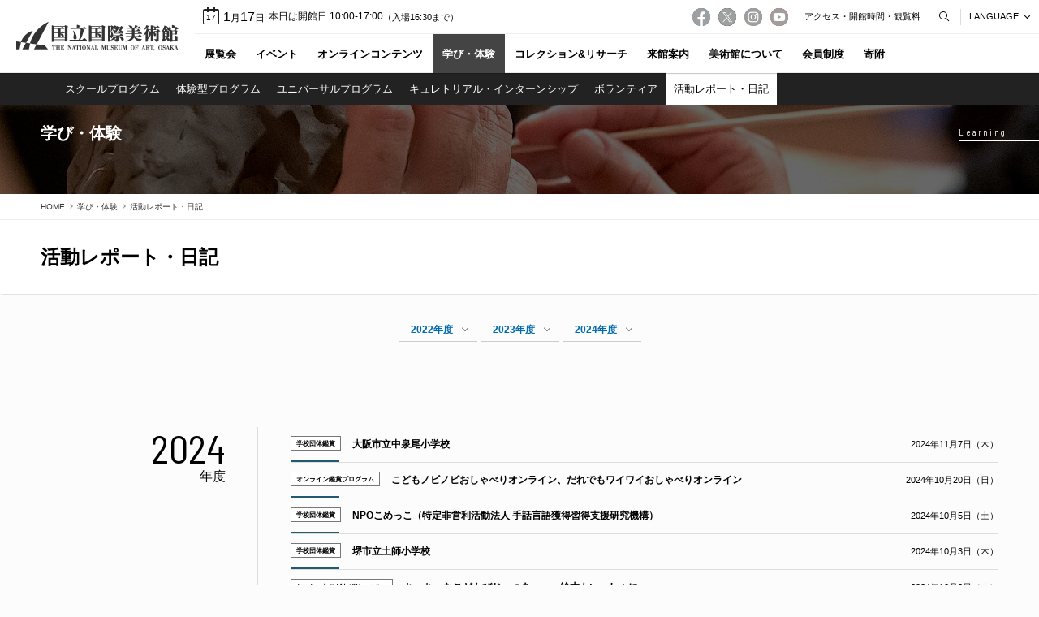

--- FILE ---
content_type: text/html; charset=UTF-8
request_url: https://www.nmao.go.jp/learning/activity_report/
body_size: 111159
content:
<!DOCTYPE html>
<html lang="ja">
<head>
<!-- Global site tag (gtag.js) - Google Analytics -->
<script async src="https://www.googletagmanager.com/gtag/js?id=UA-61334704-1"></script>
<script>
  window.dataLayer = window.dataLayer || [];
  function gtag(){dataLayer.push(arguments);}
  gtag('js', new Date());

  gtag('config', 'UA-61334704-1');
</script>

	
	<meta charset="UTF-8" />
	<meta http-equiv="X-UA-Compatible" content="IE=edge">
	<meta http-equiv="Pragma" content="no-cache">
	<meta http-equiv="Cache-Control" content="no-cache">
	<meta http-equiv="Expires" content="0">
	<title>活動レポート・日記-学び・体験｜国立国際美術館</title>
	<link rel="shortcut icon"                    href="https://www.nmao.go.jp/wp-content/themes/nmao/icon/favicon.ico" type="image/x-icon" />
	<link rel="apple-touch-icon"                 href="https://www.nmao.go.jp/wp-content/themes/nmao/icon/apple-touch-icon.png" />
	<link rel="apple-touch-icon" sizes="57x57"   href="https://www.nmao.go.jp/wp-content/themes/nmao/icon/apple-touch-icon-57x57.png" />
	<link rel="apple-touch-icon" sizes="72x72"   href="https://www.nmao.go.jp/wp-content/themes/nmao/icon/apple-touch-icon-72x72.png" />
	<link rel="apple-touch-icon" sizes="76x76"   href="https://www.nmao.go.jp/wp-content/themes/nmao/icon/apple-touch-icon-76x76.png" />
	<link rel="apple-touch-icon" sizes="114x114" href="https://www.nmao.go.jp/wp-content/themes/nmao/icon/apple-touch-icon-114x114.png" />
	<link rel="apple-touch-icon" sizes="120x120" href="https://www.nmao.go.jp/wp-content/themes/nmao/icon/apple-touch-icon-120x120.png" />
	<link rel="apple-touch-icon" sizes="144x144" href="https://www.nmao.go.jp/wp-content/themes/nmao/icon/apple-touch-icon-144x144.png" />
	<link rel="apple-touch-icon" sizes="152x152" href="https://www.nmao.go.jp/wp-content/themes/nmao/icon/apple-touch-icon-152x152.png" />
	<link rel="alternate" type="application/rss+xml" title="RSS" href="https://www.nmao.go.jp/feed/" />

	<link rel="stylesheet" href="https://www.nmao.go.jp/wp-content/themes/nmao/css/style.css?2026116174337" media="screen" />
	<link rel="stylesheet" href="https://www.nmao.go.jp/wp-content/themes/nmao/css/print.css?2026116174337" media="print" />
	<link rel="stylesheet" href="https://www.nmao.go.jp/wp-content/themes/nmao/css/fontawesome-all.min.css" />
	<link rel="stylesheet" href="https://www.nmao.go.jp/wp-content/themes/nmao/js/Fancybox/jquery.fancybox.min.css" />
	<link rel="stylesheet" href="https://www.nmao.go.jp/wp-content/themes/nmao/js/Slick/slick.css" />

	
	<meta name="description"        content="　" />
	<meta name="copyright"          content="The National Museum of Art, Osaka" />
	<meta name="author"             content="国立国際美術館" />

	<meta property="og:url"         content="https://www.nmao.go.jp/learning/activity_report/">
	<meta property="og:type"        content="article">
	<meta property="og:title"       content="活動レポート・日記｜国立国際美術館">
	<meta property="og:site_name"   content="国立国際美術館">
	<meta property="og:description" content="　">
	<meta property="og:image"       content="https://www.nmao.go.jp/wp-content/themes/nmao/images/ogp.png">

<meta name='robots' content='max-image-preview:large' />
<link rel='dns-prefetch' href='//www.googletagmanager.com' />
<link rel="alternate" title="oEmbed (JSON)" type="application/json+oembed" href="https://www.nmao.go.jp/wp-json/oembed/1.0/embed?url=https%3A%2F%2Fwww.nmao.go.jp%2Flearning%2Factivity_report%2F" />
<link rel="alternate" title="oEmbed (XML)" type="text/xml+oembed" href="https://www.nmao.go.jp/wp-json/oembed/1.0/embed?url=https%3A%2F%2Fwww.nmao.go.jp%2Flearning%2Factivity_report%2F&#038;format=xml" />
<style id='wp-img-auto-sizes-contain-inline-css' type='text/css'>
img:is([sizes=auto i],[sizes^="auto," i]){contain-intrinsic-size:3000px 1500px}
/*# sourceURL=wp-img-auto-sizes-contain-inline-css */
</style>
<style id='classic-theme-styles-inline-css' type='text/css'>
/*! This file is auto-generated */
.wp-block-button__link{color:#fff;background-color:#32373c;border-radius:9999px;box-shadow:none;text-decoration:none;padding:calc(.667em + 2px) calc(1.333em + 2px);font-size:1.125em}.wp-block-file__button{background:#32373c;color:#fff;text-decoration:none}
/*# sourceURL=/wp-includes/css/classic-themes.min.css */
</style>
<script type="text/javascript" src="https://www.nmao.go.jp/wp-includes/js/jquery/jquery.min.js" id="jquery-core-js"></script>
<script type="text/javascript" src="https://www.nmao.go.jp/wp-includes/js/jquery/jquery-migrate.min.js" id="jquery-migrate-js"></script>
<script type="text/javascript" src="https://www.nmao.go.jp/wp-content/themes/nmao/js/jquery.ui.js" id="ui-js"></script>
<script type="text/javascript" src="https://www.nmao.go.jp/wp-content/themes/nmao/js/commons.js?2026116174337" id="commons-js"></script>
<script type="text/javascript" src="https://www.nmao.go.jp/wp-content/themes/nmao/js/Fancybox/jquery.fancybox.min.js" id="fancybox-js"></script>
<script type="text/javascript" src="https://www.nmao.go.jp/wp-content/themes/nmao/js/Slick/slick.min.js" id="slick-js"></script>
<script type="text/javascript" src="https://www.nmao.go.jp/wp-content/themes/nmao/js/delighters.min.js" id="delighters-js"></script>
<script type="text/javascript" src="https://www.nmao.go.jp/wp-content/themes/nmao/js/jquery.file.size-extension.js" id="filesize-js"></script>
<script type="text/javascript" src="https://www.nmao.go.jp/wp-content/themes/nmao/js/jquery.cookie.js" id="cookie-js"></script>
<script type="text/javascript" src="https://www.nmao.go.jp/wp-content/themes/nmao/js/jquery.matchHeight-min.js" id="height-js"></script>

<!-- Site Kit によって追加された Google タグ（gtag.js）スニペット -->
<!-- Google アナリティクス スニペット (Site Kit が追加) -->
<script type="text/javascript" src="https://www.googletagmanager.com/gtag/js?id=GT-TQS99B3" id="google_gtagjs-js" async></script>
<script type="text/javascript" id="google_gtagjs-js-after">
/* <![CDATA[ */
window.dataLayer = window.dataLayer || [];function gtag(){dataLayer.push(arguments);}
gtag("set","linker",{"domains":["www.nmao.go.jp"]});
gtag("js", new Date());
gtag("set", "developer_id.dZTNiMT", true);
gtag("config", "GT-TQS99B3");
//# sourceURL=google_gtagjs-js-after
/* ]]> */
</script>
<link rel="https://api.w.org/" href="https://www.nmao.go.jp/wp-json/" /><link rel="alternate" title="JSON" type="application/json" href="https://www.nmao.go.jp/wp-json/wp/v2/pages/363" /><link rel='shortlink' href='https://www.nmao.go.jp/?p=363' />
<meta name="generator" content="Site Kit by Google 1.170.0" /><link rel="canonical" href="https://www.nmao.go.jp/learning/activity_report/">
		<style type="text/css" id="wp-custom-css">
			div.sanjyo_box {
    background-color: #fff;
  	margin-top:20px;
    padding: 40px;
    border-left: 1px solid #ccc;
    border-right: 1px solid #ccc;
    border-bottom: 1px solid #ccc;
    border-radius: 0 0 2px 2px;
    box-shadow: 
			0 0.5em 0.5em -0.5em rgb(0 0 0 / 20%);
}

.sanjyo_box p {
	font-size:0.7em;
	padding:20px 0 0;
}


.pagebody .sanjyo_title h2 {
	padding:0px 0 20px;
	font-size:125%;
	line-height:1.4;
	margin:0;
	font-weight:200;
}

.sanjyo_logo img {
	margin-top:10px;
	margin-bottom:20px;
	padding-left:100px;
}


/*展覧会アコーデオンメニュー　

.accordion  {
margin: 3em auto;
max-width: 100vw;
}
	
.toggle {
display: none;
}
	
.option {
position: relative;
margin-bottom: 1em;
}
.title,
.content {
-webkit-backface-visibility: hidden;
backface-visibility: hidden;
transform: translateZ(0);
transition: all 0.3s;
}
.title {
border: solid 1px #ccc;
padding: 1em;
display: block;
color: #333;
font-weight: bold;
}
.title::after,
.title::before {
content: "";
position: absolute;
right: 1.25em;
top: 1.25em;
width: 2px;
height: 0.75em;
background-color: #999;
transition: all 0.3s;
}
.title::after {
transform: rotate(90deg);
}
.content {
max-height: 0;
overflow: hidden;
}
.content p {
margin: 0;
padding: 0.5em 1em 1em;
font-size: 0.9em;
line-height: 1.5;
}
.toggle:checked + .title + .content {
max-height: 500px;
transition: all 0.5s;
}
.toggle:checked + .title::before {
transform: rotate(90deg) !important;
}　　*/

/* 特別展 */
.flex{
    display: flex;
　　flex-wrap: wrap;
	overflow-wrap: break-word;
}
.flex div{
    width:50%;
    padding-left: 20px;
	  padding-bottom: 20px;
}

div .vertical {
	text-align:center;
	margin-bottom:20px;
}

div .vertical p{
	margin-top:2px;
	font-size:0.7em;
	text-align:center;
}

.flex div p{
	line-height:180%;
}

.flextitle p{
	font-size: 0.7em;
	margin:2px -20px;
	width: 800px;
	overflow-wrap: break-word;
}



@media screen and (max-width: 1000px){
	div .flex{
		display: flex;
	  flex-direction: column;
	}
	
.flex div{
   padding-bottom: 20px;
   width:80%;
	}

.flex div p{
	margin-top:5px;
	overflow-wrap: break-word;
}
	
.flextitle{
	font-size: 0.8em;
	margin-bottom:-25px;
}

}

/* レポートページ */
.repo-tag {
	padding: 4px 6px 3px;
	vertical-align: 2px;
	margin: 0 2px 2px 0;
	font-size: 68.75%;
	font-weight: 600;
	color: #000;
	line-height: 1.2;
	background-color: #fff;
	border: 1px solid #777;
}

.repo-box{
    padding:  10px;            
    display: flex;             
    align-items:stretch; 
	  justify-content:center
}

.repo-img{
		background-color: #DDDDDD;  
		padding: 20px 0px;
    color:  #000;               /* 文字色 */
    margin:  10px;              /* 外側の余白 */*/
    width: 15%;                 /* 幅指定 */
	 font-size:0.8em;
}

p.repo-h{
	margin-bottom:1.5em;
	line-height:200%;
}

/*展覧会協賛ロゴ*/
.bunka-box{
    padding:  0px;            
    display: flex;             
    align-items:stretch; 
	  justify-content:left;
}

/* youtube埋め込み用 */
.youtube-wrapper {
  max-width: 560px;
	margin-bottom: 2em;
}

.youtube {
  position: relative;
  width: 100%;
  overflow: hidden;
 /* padding-bottom: 56.25%;*/
}

.youtube iframe {
  position: absolute;
  top: 0;
  left: 0;
  width: 100%;
  height: 100%;
  border: none;
}

@media screen and (max-width: 735px){
div.sanjyo_box {
    margin: 20px -30px;
    padding: 20px 30px;
    border: none;
}	
	
.youtube-wrapper {
    /* スマホなどの少画面サイズ向けの個別設定 */
  }
}


.freeday li{
  display: inline-block;
  width: 200px;
｝    
		</style>
		<style id='global-styles-inline-css' type='text/css'>
:root{--wp--preset--aspect-ratio--square: 1;--wp--preset--aspect-ratio--4-3: 4/3;--wp--preset--aspect-ratio--3-4: 3/4;--wp--preset--aspect-ratio--3-2: 3/2;--wp--preset--aspect-ratio--2-3: 2/3;--wp--preset--aspect-ratio--16-9: 16/9;--wp--preset--aspect-ratio--9-16: 9/16;--wp--preset--color--black: #000000;--wp--preset--color--cyan-bluish-gray: #abb8c3;--wp--preset--color--white: #ffffff;--wp--preset--color--pale-pink: #f78da7;--wp--preset--color--vivid-red: #cf2e2e;--wp--preset--color--luminous-vivid-orange: #ff6900;--wp--preset--color--luminous-vivid-amber: #fcb900;--wp--preset--color--light-green-cyan: #7bdcb5;--wp--preset--color--vivid-green-cyan: #00d084;--wp--preset--color--pale-cyan-blue: #8ed1fc;--wp--preset--color--vivid-cyan-blue: #0693e3;--wp--preset--color--vivid-purple: #9b51e0;--wp--preset--gradient--vivid-cyan-blue-to-vivid-purple: linear-gradient(135deg,rgb(6,147,227) 0%,rgb(155,81,224) 100%);--wp--preset--gradient--light-green-cyan-to-vivid-green-cyan: linear-gradient(135deg,rgb(122,220,180) 0%,rgb(0,208,130) 100%);--wp--preset--gradient--luminous-vivid-amber-to-luminous-vivid-orange: linear-gradient(135deg,rgb(252,185,0) 0%,rgb(255,105,0) 100%);--wp--preset--gradient--luminous-vivid-orange-to-vivid-red: linear-gradient(135deg,rgb(255,105,0) 0%,rgb(207,46,46) 100%);--wp--preset--gradient--very-light-gray-to-cyan-bluish-gray: linear-gradient(135deg,rgb(238,238,238) 0%,rgb(169,184,195) 100%);--wp--preset--gradient--cool-to-warm-spectrum: linear-gradient(135deg,rgb(74,234,220) 0%,rgb(151,120,209) 20%,rgb(207,42,186) 40%,rgb(238,44,130) 60%,rgb(251,105,98) 80%,rgb(254,248,76) 100%);--wp--preset--gradient--blush-light-purple: linear-gradient(135deg,rgb(255,206,236) 0%,rgb(152,150,240) 100%);--wp--preset--gradient--blush-bordeaux: linear-gradient(135deg,rgb(254,205,165) 0%,rgb(254,45,45) 50%,rgb(107,0,62) 100%);--wp--preset--gradient--luminous-dusk: linear-gradient(135deg,rgb(255,203,112) 0%,rgb(199,81,192) 50%,rgb(65,88,208) 100%);--wp--preset--gradient--pale-ocean: linear-gradient(135deg,rgb(255,245,203) 0%,rgb(182,227,212) 50%,rgb(51,167,181) 100%);--wp--preset--gradient--electric-grass: linear-gradient(135deg,rgb(202,248,128) 0%,rgb(113,206,126) 100%);--wp--preset--gradient--midnight: linear-gradient(135deg,rgb(2,3,129) 0%,rgb(40,116,252) 100%);--wp--preset--font-size--small: 13px;--wp--preset--font-size--medium: 20px;--wp--preset--font-size--large: 36px;--wp--preset--font-size--x-large: 42px;--wp--preset--spacing--20: 0.44rem;--wp--preset--spacing--30: 0.67rem;--wp--preset--spacing--40: 1rem;--wp--preset--spacing--50: 1.5rem;--wp--preset--spacing--60: 2.25rem;--wp--preset--spacing--70: 3.38rem;--wp--preset--spacing--80: 5.06rem;--wp--preset--shadow--natural: 6px 6px 9px rgba(0, 0, 0, 0.2);--wp--preset--shadow--deep: 12px 12px 50px rgba(0, 0, 0, 0.4);--wp--preset--shadow--sharp: 6px 6px 0px rgba(0, 0, 0, 0.2);--wp--preset--shadow--outlined: 6px 6px 0px -3px rgb(255, 255, 255), 6px 6px rgb(0, 0, 0);--wp--preset--shadow--crisp: 6px 6px 0px rgb(0, 0, 0);}:where(.is-layout-flex){gap: 0.5em;}:where(.is-layout-grid){gap: 0.5em;}body .is-layout-flex{display: flex;}.is-layout-flex{flex-wrap: wrap;align-items: center;}.is-layout-flex > :is(*, div){margin: 0;}body .is-layout-grid{display: grid;}.is-layout-grid > :is(*, div){margin: 0;}:where(.wp-block-columns.is-layout-flex){gap: 2em;}:where(.wp-block-columns.is-layout-grid){gap: 2em;}:where(.wp-block-post-template.is-layout-flex){gap: 1.25em;}:where(.wp-block-post-template.is-layout-grid){gap: 1.25em;}.has-black-color{color: var(--wp--preset--color--black) !important;}.has-cyan-bluish-gray-color{color: var(--wp--preset--color--cyan-bluish-gray) !important;}.has-white-color{color: var(--wp--preset--color--white) !important;}.has-pale-pink-color{color: var(--wp--preset--color--pale-pink) !important;}.has-vivid-red-color{color: var(--wp--preset--color--vivid-red) !important;}.has-luminous-vivid-orange-color{color: var(--wp--preset--color--luminous-vivid-orange) !important;}.has-luminous-vivid-amber-color{color: var(--wp--preset--color--luminous-vivid-amber) !important;}.has-light-green-cyan-color{color: var(--wp--preset--color--light-green-cyan) !important;}.has-vivid-green-cyan-color{color: var(--wp--preset--color--vivid-green-cyan) !important;}.has-pale-cyan-blue-color{color: var(--wp--preset--color--pale-cyan-blue) !important;}.has-vivid-cyan-blue-color{color: var(--wp--preset--color--vivid-cyan-blue) !important;}.has-vivid-purple-color{color: var(--wp--preset--color--vivid-purple) !important;}.has-black-background-color{background-color: var(--wp--preset--color--black) !important;}.has-cyan-bluish-gray-background-color{background-color: var(--wp--preset--color--cyan-bluish-gray) !important;}.has-white-background-color{background-color: var(--wp--preset--color--white) !important;}.has-pale-pink-background-color{background-color: var(--wp--preset--color--pale-pink) !important;}.has-vivid-red-background-color{background-color: var(--wp--preset--color--vivid-red) !important;}.has-luminous-vivid-orange-background-color{background-color: var(--wp--preset--color--luminous-vivid-orange) !important;}.has-luminous-vivid-amber-background-color{background-color: var(--wp--preset--color--luminous-vivid-amber) !important;}.has-light-green-cyan-background-color{background-color: var(--wp--preset--color--light-green-cyan) !important;}.has-vivid-green-cyan-background-color{background-color: var(--wp--preset--color--vivid-green-cyan) !important;}.has-pale-cyan-blue-background-color{background-color: var(--wp--preset--color--pale-cyan-blue) !important;}.has-vivid-cyan-blue-background-color{background-color: var(--wp--preset--color--vivid-cyan-blue) !important;}.has-vivid-purple-background-color{background-color: var(--wp--preset--color--vivid-purple) !important;}.has-black-border-color{border-color: var(--wp--preset--color--black) !important;}.has-cyan-bluish-gray-border-color{border-color: var(--wp--preset--color--cyan-bluish-gray) !important;}.has-white-border-color{border-color: var(--wp--preset--color--white) !important;}.has-pale-pink-border-color{border-color: var(--wp--preset--color--pale-pink) !important;}.has-vivid-red-border-color{border-color: var(--wp--preset--color--vivid-red) !important;}.has-luminous-vivid-orange-border-color{border-color: var(--wp--preset--color--luminous-vivid-orange) !important;}.has-luminous-vivid-amber-border-color{border-color: var(--wp--preset--color--luminous-vivid-amber) !important;}.has-light-green-cyan-border-color{border-color: var(--wp--preset--color--light-green-cyan) !important;}.has-vivid-green-cyan-border-color{border-color: var(--wp--preset--color--vivid-green-cyan) !important;}.has-pale-cyan-blue-border-color{border-color: var(--wp--preset--color--pale-cyan-blue) !important;}.has-vivid-cyan-blue-border-color{border-color: var(--wp--preset--color--vivid-cyan-blue) !important;}.has-vivid-purple-border-color{border-color: var(--wp--preset--color--vivid-purple) !important;}.has-vivid-cyan-blue-to-vivid-purple-gradient-background{background: var(--wp--preset--gradient--vivid-cyan-blue-to-vivid-purple) !important;}.has-light-green-cyan-to-vivid-green-cyan-gradient-background{background: var(--wp--preset--gradient--light-green-cyan-to-vivid-green-cyan) !important;}.has-luminous-vivid-amber-to-luminous-vivid-orange-gradient-background{background: var(--wp--preset--gradient--luminous-vivid-amber-to-luminous-vivid-orange) !important;}.has-luminous-vivid-orange-to-vivid-red-gradient-background{background: var(--wp--preset--gradient--luminous-vivid-orange-to-vivid-red) !important;}.has-very-light-gray-to-cyan-bluish-gray-gradient-background{background: var(--wp--preset--gradient--very-light-gray-to-cyan-bluish-gray) !important;}.has-cool-to-warm-spectrum-gradient-background{background: var(--wp--preset--gradient--cool-to-warm-spectrum) !important;}.has-blush-light-purple-gradient-background{background: var(--wp--preset--gradient--blush-light-purple) !important;}.has-blush-bordeaux-gradient-background{background: var(--wp--preset--gradient--blush-bordeaux) !important;}.has-luminous-dusk-gradient-background{background: var(--wp--preset--gradient--luminous-dusk) !important;}.has-pale-ocean-gradient-background{background: var(--wp--preset--gradient--pale-ocean) !important;}.has-electric-grass-gradient-background{background: var(--wp--preset--gradient--electric-grass) !important;}.has-midnight-gradient-background{background: var(--wp--preset--gradient--midnight) !important;}.has-small-font-size{font-size: var(--wp--preset--font-size--small) !important;}.has-medium-font-size{font-size: var(--wp--preset--font-size--medium) !important;}.has-large-font-size{font-size: var(--wp--preset--font-size--large) !important;}.has-x-large-font-size{font-size: var(--wp--preset--font-size--x-large) !important;}
/*# sourceURL=global-styles-inline-css */
</style>
</head>
<body id="activity_report" class="wp-singular page-template-default page page-id-363 page-child parent-pageid-42 wp-theme-nmao learning" ontouchstart="">
<div id="searchpanel">
	<div class="searchbox">
		<form role="search" method="get" id="searchform" class="searchform" action="https://www.nmao.go.jp/">
			<input id="hsearch" type="text" name="s" value="" placeholder="SEARCH" />
		</form>
	</div>
	<span></span>
</div>
<header>
	<div class="contents">
		<h1><a class="hover" href="https://www.nmao.go.jp" title="国立国際美術館" rel="home">国立国際美術館</a></h1>
		<div id="navs">
			<div id="meta">
				<div id="status">
															<a href="https://www.nmao.go.jp/event/calendar/">
						<div id="dayicon">17</div>
						<div class="status">
							<div id="today">
								<p class="date forpc"><span>1</span>月<span>17</span>日</p>
								<p class="date formb"><span>1/17</span></p>
							</div>
							<div class="info">
								<p id="open_info">本日は開館日 10:00-17:00</p>
								<p id="close_hour">（入場16:30まで）</p>							</div>
						</div>
					</a>
				</div>
				<div id="snsnav">
					<ul>
						<li>
							<a href="https://www.facebook.com/nmaoJP" target="_blank">
								<img src="https://www.nmao.go.jp/wp-content/themes/nmao/images/ico_fb_on.png" alt="国立国際美術館 Facebook" class="on" />
								<img src="https://www.nmao.go.jp/wp-content/themes/nmao/images/ico_fb.png" alt="国立国際美術館 Facebook" class="off" />
							</a>
						</li>
						<li>
							<a href="https://twitter.com/nmaoJP" target="_blank">
								<img src="https://www.nmao.go.jp/wp-content/themes/nmao/images/ico_x_on.png" alt="国立国際美術館 X" class="on" />
								<img src="https://www.nmao.go.jp/wp-content/themes/nmao/images/ico_x.png" alt="国立国際美術館 X" class="off" />
							</a>
						</li>
						<li>
							<a href="https://www.instagram.com/nmaoJP/" target="_blank">
								<img src="https://www.nmao.go.jp/wp-content/themes/nmao/images/ico_ig_on.png" alt="国立国際美術館 Instagram" class="on" />
								<img src="https://www.nmao.go.jp/wp-content/themes/nmao/images/ico_ig.png" alt="国立国際美術館 Instagram" class="off" />
							</a>
						</li>
						<li>
							<a href="https://www.youtube.com/channel/UCmox3PPjarAXuRQNh4jcxkg" target="_blank">
								<img src="https://www.nmao.go.jp/wp-content/themes/nmao/images/ico_yt_on.png" alt="国立国際美術館 YouTube" class="on" />
								<img src="https://www.nmao.go.jp/wp-content/themes/nmao/images/ico_yt.png" alt="国立国際美術館 YouTube" class="off" />
							</a>
						</li>
					</ul>
				</div>
				<ul id="headnav">
					<li><a href="https://www.nmao.go.jp/visit/admission/"><span class="forpc">アクセス・開館時間・観覧料</span><span class="formb">来館案内</span></a></li>
				</ul>
				<div id="searchbtn"><span>検索</span></div>
				<div id="lang">
					<p id="langbtn">LANGUAGE</p>
					<ul id="langmenu">
						<li class="lang_ja"><a href="/">日本語</a></li>
						<li class="lang_en"><a href="/en/">English</a></li>
						<li class="lang_ch"><a href="/ch/?lang=ch">簡体中文</a></li>
						<li class="lang_kr"><a href="/kr/?lang=kr">한국어</a></li>
					</ul>
					<span></span>
				</div>
				<div id="navbtn">
					<span></span>
					<span></span>
					<span></span>
				</div>
			</div>
			<nav class="pnav">
				<div class="menu-gnav-container"><ul id="menu-gnav" class="menu"><li id="nav-menu-item-130" class="main-menu-item  menu-item-even menu-item-depth-0 nomenu home menu-item menu-item-type-custom menu-item-object-custom menu-item-home"><a href="https://www.nmao.go.jp/" class="menu-link main-menu-link"><span class="ja">HOME</span></a></li>
<li id="nav-menu-item-499" class="main-menu-item  menu-item-even menu-item-depth-0 menu-item menu-item-type-custom menu-item-object-custom menu-item-has-children"><a href="https://www.nmao.go.jp/exhibition/current_exhibition/" class="menu-link main-menu-link"><span class="ja">展覧会</span></a>
<div><ul class="sub-menu menu-odd  menu-depth-1">
	<li id="nav-menu-item-498" class="sub-menu-item  menu-item-odd menu-item-depth-1 menu-item menu-item-type-post_type menu-item-object-page"><a href="https://www.nmao.go.jp/exhibition/current_exhibition/" class="menu-link sub-menu-link"><span class="ja">開催中・今後の展覧会</span></a></li>
	<li id="nav-menu-item-509" class="sub-menu-item  menu-item-odd menu-item-depth-1 menu-item menu-item-type-post_type menu-item-object-page"><a href="https://www.nmao.go.jp/exhibition/past_exhibition/" class="menu-link sub-menu-link"><span class="ja">過去の展覧会</span></a></li>
</ul></div></li>
<li id="nav-menu-item-1101" class="main-menu-item  menu-item-even menu-item-depth-0 menu-item menu-item-type-custom menu-item-object-custom menu-item-has-children"><a href="https://www.nmao.go.jp/event/calendar/" class="menu-link main-menu-link"><span class="ja">イベント</span></a>
<div><ul class="sub-menu menu-odd  menu-depth-1">
	<li id="nav-menu-item-1110" class="sub-menu-item  menu-item-odd menu-item-depth-1 menu-item menu-item-type-post_type menu-item-object-page"><a href="https://www.nmao.go.jp/event/calendar/" class="menu-link sub-menu-link"><span class="ja">イベントカレンダー</span></a></li>
	<li id="nav-menu-item-1109" class="sub-menu-item  menu-item-odd menu-item-depth-1 menu-item menu-item-type-post_type menu-item-object-page"><a href="https://www.nmao.go.jp/event/eventlist/" class="menu-link sub-menu-link"><span class="ja">イベント一覧</span></a></li>
</ul></div></li>
<li id="nav-menu-item-4437" class="main-menu-item  menu-item-even menu-item-depth-0 haslink menu-item menu-item-type-post_type menu-item-object-page"><a href="https://www.nmao.go.jp/onlinecontents/" class="menu-link main-menu-link"><span class="ja">オンラインコンテンツ</span></a></li>
<li id="nav-menu-item-59" class="main-menu-item  menu-item-even menu-item-depth-0 menu-item menu-item-type-post_type menu-item-object-page current-page-ancestor current-menu-ancestor current-menu-parent current-page-parent current_page_parent current_page_ancestor menu-item-has-children"><a href="https://www.nmao.go.jp/learning/" class="menu-link main-menu-link"><span class="ja">学び・体験</span></a>
<div><ul class="sub-menu menu-odd  menu-depth-1">
	<li id="nav-menu-item-129" class="sub-menu-item  menu-item-odd menu-item-depth-1 menu-item menu-item-type-post_type menu-item-object-page"><a href="https://www.nmao.go.jp/learning/school_program/" class="menu-link sub-menu-link"><span class="ja">スクールプログラム</span></a></li>
	<li id="nav-menu-item-128" class="sub-menu-item  menu-item-odd menu-item-depth-1 menu-item menu-item-type-post_type menu-item-object-page"><a href="https://www.nmao.go.jp/learning/activity_program/" class="menu-link sub-menu-link"><span class="ja">体験型プログラム</span></a></li>
	<li id="nav-menu-item-367" class="sub-menu-item  menu-item-odd menu-item-depth-1 menu-item menu-item-type-post_type menu-item-object-page"><a href="https://www.nmao.go.jp/learning/universal_program/" class="menu-link sub-menu-link"><span class="ja">ユニバーサルプログラム</span></a></li>
	<li id="nav-menu-item-366" class="sub-menu-item  menu-item-odd menu-item-depth-1 menu-item menu-item-type-post_type menu-item-object-page"><a href="https://www.nmao.go.jp/learning/internship/" class="menu-link sub-menu-link"><span class="ja">キュレトリアル・インターンシップ</span></a></li>
	<li id="nav-menu-item-881" class="sub-menu-item  menu-item-odd menu-item-depth-1 menu-item menu-item-type-post_type menu-item-object-page"><a href="https://www.nmao.go.jp/learning/volunteer/" class="menu-link sub-menu-link"><span class="ja">ボランティア</span></a></li>
	<li id="nav-menu-item-365" class="sub-menu-item  menu-item-odd menu-item-depth-1 menu-item menu-item-type-post_type menu-item-object-page current-menu-item page_item page-item-363 current_page_item"><a href="https://www.nmao.go.jp/learning/activity_report/" class="menu-link sub-menu-link"><span class="ja">活動レポート・日記</span></a></li>
</ul></div></li>
<li id="nav-menu-item-7872" class="main-menu-item  menu-item-even menu-item-depth-0 menu-item menu-item-type-post_type menu-item-object-page menu-item-has-children"><a href="https://www.nmao.go.jp/collection_research/" class="menu-link main-menu-link"><span class="ja">コレクション&#038;リサーチ</span></a>
<div><ul class="sub-menu menu-odd  menu-depth-1">
	<li id="nav-menu-item-7874" class="sub-menu-item  menu-item-odd menu-item-depth-1 menu-item menu-item-type-post_type menu-item-object-page"><a href="https://www.nmao.go.jp/collection_research/nmao_search/" class="menu-link sub-menu-link"><span class="ja">NMAOサーチ</span></a></li>
	<li id="nav-menu-item-383" class="sub-menu-item  menu-item-odd menu-item-depth-1 menu-item menu-item-type-post_type menu-item-object-page"><a href="https://www.nmao.go.jp/collection_research/collection_outline/" class="menu-link sub-menu-link"><span class="ja">所蔵作品概要</span></a></li>
	<li id="nav-menu-item-113" class="sub-menu-item  menu-item-odd menu-item-depth-1 menu-item menu-item-type-post_type menu-item-object-page"><a href="https://www.nmao.go.jp/collection_research/library/" class="menu-link sub-menu-link"><span class="ja">所蔵図書資料</span></a></li>
	<li id="nav-menu-item-2689" class="sub-menu-item  menu-item-odd menu-item-depth-1 menu-item menu-item-type-post_type menu-item-object-page"><a href="https://www.nmao.go.jp/collection_research/publication/" class="menu-link sub-menu-link"><span class="ja">出版物・刊行物</span></a></li>
	<li id="nav-menu-item-763" class="sub-menu-item  menu-item-odd menu-item-depth-1 menu-item menu-item-type-post_type menu-item-object-page"><a href="https://www.nmao.go.jp/collection_research/nakanoshima_archive/" class="menu-link sub-menu-link"><span class="ja">中之島映像劇場アーカイブ</span></a></li>
	<li id="nav-menu-item-7873" class="sub-menu-item  menu-item-odd menu-item-depth-1 menu-item menu-item-type-post_type menu-item-object-page"><a href="https://www.nmao.go.jp/collection_research/related_database/" class="menu-link sub-menu-link"><span class="ja">その他・関連データベース</span></a></li>
	<li id="nav-menu-item-10300" class="sub-menu-item  menu-item-odd menu-item-depth-1 menu-item menu-item-type-post_type menu-item-object-page"><a href="https://www.nmao.go.jp/collection_research/archive/" class="menu-link sub-menu-link"><span class="ja">現代美術に関連する資料群</span></a></li>
</ul></div></li>
<li id="nav-menu-item-750" class="main-menu-item  menu-item-even menu-item-depth-0 menu-item menu-item-type-post_type menu-item-object-page menu-item-has-children"><a href="https://www.nmao.go.jp/visit/" class="menu-link main-menu-link"><span class="ja">来館案内</span></a>
<div><ul class="sub-menu menu-odd  menu-depth-1">
	<li id="nav-menu-item-64" class="sub-menu-item  menu-item-odd menu-item-depth-1 menu-item menu-item-type-post_type menu-item-object-page"><a href="https://www.nmao.go.jp/visit/admission/" class="menu-link sub-menu-link"><span class="ja">アクセス・開館時間・観覧料</span></a></li>
	<li id="nav-menu-item-149" class="sub-menu-item  menu-item-odd menu-item-depth-1 menu-item menu-item-type-post_type menu-item-object-page"><a href="https://www.nmao.go.jp/visit/facility/" class="menu-link sub-menu-link"><span class="ja">施設案内</span></a></li>
	<li id="nav-menu-item-104" class="sub-menu-item  menu-item-odd menu-item-depth-1 menu-item menu-item-type-post_type menu-item-object-page"><a href="https://www.nmao.go.jp/visit/requirement/" class="menu-link sub-menu-link"><span class="ja">入館・観覧時のお願い</span></a></li>
	<li id="nav-menu-item-103" class="sub-menu-item  menu-item-odd menu-item-depth-1 menu-item menu-item-type-post_type menu-item-object-page"><a href="https://www.nmao.go.jp/visit/barrierfree/" class="menu-link sub-menu-link"><span class="ja">バリアフリー情報</span></a></li>
	<li id="nav-menu-item-150" class="sub-menu-item  menu-item-odd menu-item-depth-1 menu-item menu-item-type-post_type menu-item-object-page"><a href="https://www.nmao.go.jp/visit/group/" class="menu-link sub-menu-link"><span class="ja">団体申込</span></a></li>
	<li id="nav-menu-item-347" class="sub-menu-item  menu-item-odd menu-item-depth-1 menu-item menu-item-type-post_type menu-item-object-page"><a href="https://www.nmao.go.jp/visit/rental/" class="menu-link sub-menu-link"><span class="ja">施設貸出</span></a></li>
</ul></div></li>
<li id="nav-menu-item-55" class="main-menu-item  menu-item-even menu-item-depth-0 menu-item menu-item-type-post_type menu-item-object-page menu-item-has-children"><a href="https://www.nmao.go.jp/about/" class="menu-link main-menu-link"><span class="ja">美術館について</span></a>
<div><ul class="sub-menu menu-odd  menu-depth-1">
	<li id="nav-menu-item-97" class="sub-menu-item  menu-item-odd menu-item-depth-1 menu-item menu-item-type-post_type menu-item-object-page"><a href="https://www.nmao.go.jp/about/history/" class="menu-link sub-menu-link"><span class="ja">沿革</span></a></li>
	<li id="nav-menu-item-96" class="sub-menu-item  menu-item-odd menu-item-depth-1 menu-item menu-item-type-post_type menu-item-object-page"><a href="https://www.nmao.go.jp/about/message/" class="menu-link sub-menu-link"><span class="ja">館長メッセージ</span></a></li>
	<li id="nav-menu-item-95" class="sub-menu-item  menu-item-odd menu-item-depth-1 menu-item menu-item-type-post_type menu-item-object-page"><a href="https://www.nmao.go.jp/about/design/" class="menu-link sub-menu-link"><span class="ja">建築・デザインについて</span></a></li>
</ul></div></li>
<li id="nav-menu-item-54" class="main-menu-item  menu-item-even menu-item-depth-0 menu-item menu-item-type-post_type menu-item-object-page menu-item-has-children"><a href="https://www.nmao.go.jp/membership/" class="menu-link main-menu-link"><span class="ja">会員制度</span></a>
<div><ul class="sub-menu menu-odd  menu-depth-1">
	<li id="nav-menu-item-86" class="sub-menu-item  menu-item-odd menu-item-depth-1 menu-item menu-item-type-post_type menu-item-object-page"><a href="https://www.nmao.go.jp/membership/ok_passport/" class="menu-link sub-menu-link"><span class="ja">OKパスポート（年間パスポート）</span></a></li>
	<li id="nav-menu-item-87" class="sub-menu-item  menu-item-odd menu-item-depth-1 menu-item menu-item-type-post_type menu-item-object-page"><a href="https://www.nmao.go.jp/membership/supporters/" class="menu-link sub-menu-link"><span class="ja">賛助会</span></a></li>
	<li id="nav-menu-item-85" class="sub-menu-item  menu-item-odd menu-item-depth-1 menu-item menu-item-type-post_type menu-item-object-page"><a href="https://www.nmao.go.jp/membership/campus_members/" class="menu-link sub-menu-link"><span class="ja">キャンパスメンバーズ</span></a></li>
</ul></div></li>
<li id="nav-menu-item-84" class="main-menu-item  menu-item-even menu-item-depth-0 haslink menu-item menu-item-type-post_type menu-item-object-page"><a href="https://www.nmao.go.jp/donation/" class="menu-link main-menu-link"><span class="ja">寄附</span></a></li>
</ul></div>			</nav>
			<nav class="mnav">
				<div id="mlang">
					<ul id="mlangmenu">
						<li class="lang_ja"><a href="/"><strong>日本語</strong></a></li>
						<li class="lang_en"><a href="/en/">English</a></li>
						<li class="lang_ch"><a href="/ch/?lang=ch">簡体中文</a></li>
						<li class="lang_kr"><a href="/kr/?lang=kr">한국어</a></li>
					</ul>
				</div>
				<div id="msnsnav">
					<ul>
						<li>
							<a href="https://www.facebook.com/nmaoJP" target="_blank">
								<img src="https://www.nmao.go.jp/wp-content/themes/nmao/images/ico_fb_on.png" alt="国立国際美術館 Facebook" class="on" />
							</a>
						</li>
						<li>
							<a href="https://twitter.com/nmaoJP" target="_blank">
								<img src="https://www.nmao.go.jp/wp-content/themes/nmao/images/ico_x_on.png" alt="国立国際美術館 Twitter" class="on" />
							</a>
						</li>
						<li>
							<a href="https://www.instagram.com/nmaoJP/" target="_blank">
								<img src="https://www.nmao.go.jp/wp-content/themes/nmao/images/ico_ig_on.png" alt="国立国際美術館 Instagram" class="on" />
							</a>
						</li>
						<li>
							<a href="https://www.youtube.com/channel/UCmox3PPjarAXuRQNh4jcxkg" target="_blank">
								<img src="https://www.nmao.go.jp/wp-content/themes/nmao/images/ico_yt_on.png" alt="国立国際美術館 YouTube" class="on" />
							</a>
						</li>
					</ul>
				</div>
                <div class="searchbox">
                    <div class="search">
						<form role="search" method="get" id="searchform" class="searchform" action="https://www.nmao.go.jp/">
							<input id="psearch" type="text" name="s" value="" placeholder="SEARCH" />
						</form>
                    </div>
                </div>
				<div class="menu-gnav-container"><ul id="menu-gnav-1" class="menu"><li id="nav-menu-item-130" class="main-menu-item  menu-item-even menu-item-depth-0 nomenu home menu-item menu-item-type-custom menu-item-object-custom menu-item-home"><a href="https://www.nmao.go.jp/" class="menu-link main-menu-link"><span class="ja">HOME</span></a></li>
<li id="nav-menu-item-499" class="main-menu-item  menu-item-even menu-item-depth-0 menu-item menu-item-type-custom menu-item-object-custom menu-item-has-children"><a href="https://www.nmao.go.jp/exhibition/current_exhibition/" class="menu-link main-menu-link"><span class="ja">展覧会</span></a>
<div><ul class="sub-menu menu-odd  menu-depth-1">
	<li id="nav-menu-item-498" class="sub-menu-item  menu-item-odd menu-item-depth-1 menu-item menu-item-type-post_type menu-item-object-page"><a href="https://www.nmao.go.jp/exhibition/current_exhibition/" class="menu-link sub-menu-link"><span class="ja">開催中・今後の展覧会</span></a></li>
	<li id="nav-menu-item-509" class="sub-menu-item  menu-item-odd menu-item-depth-1 menu-item menu-item-type-post_type menu-item-object-page"><a href="https://www.nmao.go.jp/exhibition/past_exhibition/" class="menu-link sub-menu-link"><span class="ja">過去の展覧会</span></a></li>
</ul></div></li>
<li id="nav-menu-item-1101" class="main-menu-item  menu-item-even menu-item-depth-0 menu-item menu-item-type-custom menu-item-object-custom menu-item-has-children"><a href="https://www.nmao.go.jp/event/calendar/" class="menu-link main-menu-link"><span class="ja">イベント</span></a>
<div><ul class="sub-menu menu-odd  menu-depth-1">
	<li id="nav-menu-item-1110" class="sub-menu-item  menu-item-odd menu-item-depth-1 menu-item menu-item-type-post_type menu-item-object-page"><a href="https://www.nmao.go.jp/event/calendar/" class="menu-link sub-menu-link"><span class="ja">イベントカレンダー</span></a></li>
	<li id="nav-menu-item-1109" class="sub-menu-item  menu-item-odd menu-item-depth-1 menu-item menu-item-type-post_type menu-item-object-page"><a href="https://www.nmao.go.jp/event/eventlist/" class="menu-link sub-menu-link"><span class="ja">イベント一覧</span></a></li>
</ul></div></li>
<li id="nav-menu-item-4437" class="main-menu-item  menu-item-even menu-item-depth-0 haslink menu-item menu-item-type-post_type menu-item-object-page"><a href="https://www.nmao.go.jp/onlinecontents/" class="menu-link main-menu-link"><span class="ja">オンラインコンテンツ</span></a></li>
<li id="nav-menu-item-59" class="main-menu-item  menu-item-even menu-item-depth-0 menu-item menu-item-type-post_type menu-item-object-page current-page-ancestor current-menu-ancestor current-menu-parent current-page-parent current_page_parent current_page_ancestor menu-item-has-children"><a href="https://www.nmao.go.jp/learning/" class="menu-link main-menu-link"><span class="ja">学び・体験</span></a>
<div><ul class="sub-menu menu-odd  menu-depth-1">
	<li id="nav-menu-item-129" class="sub-menu-item  menu-item-odd menu-item-depth-1 menu-item menu-item-type-post_type menu-item-object-page"><a href="https://www.nmao.go.jp/learning/school_program/" class="menu-link sub-menu-link"><span class="ja">スクールプログラム</span></a></li>
	<li id="nav-menu-item-128" class="sub-menu-item  menu-item-odd menu-item-depth-1 menu-item menu-item-type-post_type menu-item-object-page"><a href="https://www.nmao.go.jp/learning/activity_program/" class="menu-link sub-menu-link"><span class="ja">体験型プログラム</span></a></li>
	<li id="nav-menu-item-367" class="sub-menu-item  menu-item-odd menu-item-depth-1 menu-item menu-item-type-post_type menu-item-object-page"><a href="https://www.nmao.go.jp/learning/universal_program/" class="menu-link sub-menu-link"><span class="ja">ユニバーサルプログラム</span></a></li>
	<li id="nav-menu-item-366" class="sub-menu-item  menu-item-odd menu-item-depth-1 menu-item menu-item-type-post_type menu-item-object-page"><a href="https://www.nmao.go.jp/learning/internship/" class="menu-link sub-menu-link"><span class="ja">キュレトリアル・インターンシップ</span></a></li>
	<li id="nav-menu-item-881" class="sub-menu-item  menu-item-odd menu-item-depth-1 menu-item menu-item-type-post_type menu-item-object-page"><a href="https://www.nmao.go.jp/learning/volunteer/" class="menu-link sub-menu-link"><span class="ja">ボランティア</span></a></li>
	<li id="nav-menu-item-365" class="sub-menu-item  menu-item-odd menu-item-depth-1 menu-item menu-item-type-post_type menu-item-object-page current-menu-item page_item page-item-363 current_page_item"><a href="https://www.nmao.go.jp/learning/activity_report/" class="menu-link sub-menu-link"><span class="ja">活動レポート・日記</span></a></li>
</ul></div></li>
<li id="nav-menu-item-7872" class="main-menu-item  menu-item-even menu-item-depth-0 menu-item menu-item-type-post_type menu-item-object-page menu-item-has-children"><a href="https://www.nmao.go.jp/collection_research/" class="menu-link main-menu-link"><span class="ja">コレクション&#038;リサーチ</span></a>
<div><ul class="sub-menu menu-odd  menu-depth-1">
	<li id="nav-menu-item-7874" class="sub-menu-item  menu-item-odd menu-item-depth-1 menu-item menu-item-type-post_type menu-item-object-page"><a href="https://www.nmao.go.jp/collection_research/nmao_search/" class="menu-link sub-menu-link"><span class="ja">NMAOサーチ</span></a></li>
	<li id="nav-menu-item-383" class="sub-menu-item  menu-item-odd menu-item-depth-1 menu-item menu-item-type-post_type menu-item-object-page"><a href="https://www.nmao.go.jp/collection_research/collection_outline/" class="menu-link sub-menu-link"><span class="ja">所蔵作品概要</span></a></li>
	<li id="nav-menu-item-113" class="sub-menu-item  menu-item-odd menu-item-depth-1 menu-item menu-item-type-post_type menu-item-object-page"><a href="https://www.nmao.go.jp/collection_research/library/" class="menu-link sub-menu-link"><span class="ja">所蔵図書資料</span></a></li>
	<li id="nav-menu-item-2689" class="sub-menu-item  menu-item-odd menu-item-depth-1 menu-item menu-item-type-post_type menu-item-object-page"><a href="https://www.nmao.go.jp/collection_research/publication/" class="menu-link sub-menu-link"><span class="ja">出版物・刊行物</span></a></li>
	<li id="nav-menu-item-763" class="sub-menu-item  menu-item-odd menu-item-depth-1 menu-item menu-item-type-post_type menu-item-object-page"><a href="https://www.nmao.go.jp/collection_research/nakanoshima_archive/" class="menu-link sub-menu-link"><span class="ja">中之島映像劇場アーカイブ</span></a></li>
	<li id="nav-menu-item-7873" class="sub-menu-item  menu-item-odd menu-item-depth-1 menu-item menu-item-type-post_type menu-item-object-page"><a href="https://www.nmao.go.jp/collection_research/related_database/" class="menu-link sub-menu-link"><span class="ja">その他・関連データベース</span></a></li>
	<li id="nav-menu-item-10300" class="sub-menu-item  menu-item-odd menu-item-depth-1 menu-item menu-item-type-post_type menu-item-object-page"><a href="https://www.nmao.go.jp/collection_research/archive/" class="menu-link sub-menu-link"><span class="ja">現代美術に関連する資料群</span></a></li>
</ul></div></li>
<li id="nav-menu-item-750" class="main-menu-item  menu-item-even menu-item-depth-0 menu-item menu-item-type-post_type menu-item-object-page menu-item-has-children"><a href="https://www.nmao.go.jp/visit/" class="menu-link main-menu-link"><span class="ja">来館案内</span></a>
<div><ul class="sub-menu menu-odd  menu-depth-1">
	<li id="nav-menu-item-64" class="sub-menu-item  menu-item-odd menu-item-depth-1 menu-item menu-item-type-post_type menu-item-object-page"><a href="https://www.nmao.go.jp/visit/admission/" class="menu-link sub-menu-link"><span class="ja">アクセス・開館時間・観覧料</span></a></li>
	<li id="nav-menu-item-149" class="sub-menu-item  menu-item-odd menu-item-depth-1 menu-item menu-item-type-post_type menu-item-object-page"><a href="https://www.nmao.go.jp/visit/facility/" class="menu-link sub-menu-link"><span class="ja">施設案内</span></a></li>
	<li id="nav-menu-item-104" class="sub-menu-item  menu-item-odd menu-item-depth-1 menu-item menu-item-type-post_type menu-item-object-page"><a href="https://www.nmao.go.jp/visit/requirement/" class="menu-link sub-menu-link"><span class="ja">入館・観覧時のお願い</span></a></li>
	<li id="nav-menu-item-103" class="sub-menu-item  menu-item-odd menu-item-depth-1 menu-item menu-item-type-post_type menu-item-object-page"><a href="https://www.nmao.go.jp/visit/barrierfree/" class="menu-link sub-menu-link"><span class="ja">バリアフリー情報</span></a></li>
	<li id="nav-menu-item-150" class="sub-menu-item  menu-item-odd menu-item-depth-1 menu-item menu-item-type-post_type menu-item-object-page"><a href="https://www.nmao.go.jp/visit/group/" class="menu-link sub-menu-link"><span class="ja">団体申込</span></a></li>
	<li id="nav-menu-item-347" class="sub-menu-item  menu-item-odd menu-item-depth-1 menu-item menu-item-type-post_type menu-item-object-page"><a href="https://www.nmao.go.jp/visit/rental/" class="menu-link sub-menu-link"><span class="ja">施設貸出</span></a></li>
</ul></div></li>
<li id="nav-menu-item-55" class="main-menu-item  menu-item-even menu-item-depth-0 menu-item menu-item-type-post_type menu-item-object-page menu-item-has-children"><a href="https://www.nmao.go.jp/about/" class="menu-link main-menu-link"><span class="ja">美術館について</span></a>
<div><ul class="sub-menu menu-odd  menu-depth-1">
	<li id="nav-menu-item-97" class="sub-menu-item  menu-item-odd menu-item-depth-1 menu-item menu-item-type-post_type menu-item-object-page"><a href="https://www.nmao.go.jp/about/history/" class="menu-link sub-menu-link"><span class="ja">沿革</span></a></li>
	<li id="nav-menu-item-96" class="sub-menu-item  menu-item-odd menu-item-depth-1 menu-item menu-item-type-post_type menu-item-object-page"><a href="https://www.nmao.go.jp/about/message/" class="menu-link sub-menu-link"><span class="ja">館長メッセージ</span></a></li>
	<li id="nav-menu-item-95" class="sub-menu-item  menu-item-odd menu-item-depth-1 menu-item menu-item-type-post_type menu-item-object-page"><a href="https://www.nmao.go.jp/about/design/" class="menu-link sub-menu-link"><span class="ja">建築・デザインについて</span></a></li>
</ul></div></li>
<li id="nav-menu-item-54" class="main-menu-item  menu-item-even menu-item-depth-0 menu-item menu-item-type-post_type menu-item-object-page menu-item-has-children"><a href="https://www.nmao.go.jp/membership/" class="menu-link main-menu-link"><span class="ja">会員制度</span></a>
<div><ul class="sub-menu menu-odd  menu-depth-1">
	<li id="nav-menu-item-86" class="sub-menu-item  menu-item-odd menu-item-depth-1 menu-item menu-item-type-post_type menu-item-object-page"><a href="https://www.nmao.go.jp/membership/ok_passport/" class="menu-link sub-menu-link"><span class="ja">OKパスポート（年間パスポート）</span></a></li>
	<li id="nav-menu-item-87" class="sub-menu-item  menu-item-odd menu-item-depth-1 menu-item menu-item-type-post_type menu-item-object-page"><a href="https://www.nmao.go.jp/membership/supporters/" class="menu-link sub-menu-link"><span class="ja">賛助会</span></a></li>
	<li id="nav-menu-item-85" class="sub-menu-item  menu-item-odd menu-item-depth-1 menu-item menu-item-type-post_type menu-item-object-page"><a href="https://www.nmao.go.jp/membership/campus_members/" class="menu-link sub-menu-link"><span class="ja">キャンパスメンバーズ</span></a></li>
</ul></div></li>
<li id="nav-menu-item-84" class="main-menu-item  menu-item-even menu-item-depth-0 haslink menu-item menu-item-type-post_type menu-item-object-page"><a href="https://www.nmao.go.jp/donation/" class="menu-link main-menu-link"><span class="ja">寄附</span></a></li>
</ul></div>			</nav>
			<span></span>
		</div>
	</div>
</header>


<div id="contents">
		<div class="catheader" style="background-image:url(https://www.nmao.go.jp/wp-content/uploads/2021/03/cat_study.jpg);">
		<div class="mask"></div>
		<div class="titles">
									<h1>学び・体験</h1>
			<p>Learning</p>
					</div>
				<aside>
		<div class="menu-gnav-container"><ul id="menu-gnav-2" class="menu"><li id="nav-menu-item-130" class="main-menu-item  menu-item-even menu-item-depth-0 nomenu home menu-item menu-item-type-custom menu-item-object-custom menu-item-home"><a href="https://www.nmao.go.jp/" class="menu-link main-menu-link"><span class="ja">HOME</span></a></li>
<li id="nav-menu-item-499" class="main-menu-item  menu-item-even menu-item-depth-0 menu-item menu-item-type-custom menu-item-object-custom menu-item-has-children"><a href="https://www.nmao.go.jp/exhibition/current_exhibition/" class="menu-link main-menu-link"><span class="ja">展覧会</span></a>
<div><ul class="sub-menu menu-odd  menu-depth-1">
	<li id="nav-menu-item-498" class="sub-menu-item  menu-item-odd menu-item-depth-1 menu-item menu-item-type-post_type menu-item-object-page"><a href="https://www.nmao.go.jp/exhibition/current_exhibition/" class="menu-link sub-menu-link"><span class="ja">開催中・今後の展覧会</span></a></li>
	<li id="nav-menu-item-509" class="sub-menu-item  menu-item-odd menu-item-depth-1 menu-item menu-item-type-post_type menu-item-object-page"><a href="https://www.nmao.go.jp/exhibition/past_exhibition/" class="menu-link sub-menu-link"><span class="ja">過去の展覧会</span></a></li>
</ul></div></li>
<li id="nav-menu-item-1101" class="main-menu-item  menu-item-even menu-item-depth-0 menu-item menu-item-type-custom menu-item-object-custom menu-item-has-children"><a href="https://www.nmao.go.jp/event/calendar/" class="menu-link main-menu-link"><span class="ja">イベント</span></a>
<div><ul class="sub-menu menu-odd  menu-depth-1">
	<li id="nav-menu-item-1110" class="sub-menu-item  menu-item-odd menu-item-depth-1 menu-item menu-item-type-post_type menu-item-object-page"><a href="https://www.nmao.go.jp/event/calendar/" class="menu-link sub-menu-link"><span class="ja">イベントカレンダー</span></a></li>
	<li id="nav-menu-item-1109" class="sub-menu-item  menu-item-odd menu-item-depth-1 menu-item menu-item-type-post_type menu-item-object-page"><a href="https://www.nmao.go.jp/event/eventlist/" class="menu-link sub-menu-link"><span class="ja">イベント一覧</span></a></li>
</ul></div></li>
<li id="nav-menu-item-4437" class="main-menu-item  menu-item-even menu-item-depth-0 haslink menu-item menu-item-type-post_type menu-item-object-page"><a href="https://www.nmao.go.jp/onlinecontents/" class="menu-link main-menu-link"><span class="ja">オンラインコンテンツ</span></a></li>
<li id="nav-menu-item-59" class="main-menu-item  menu-item-even menu-item-depth-0 menu-item menu-item-type-post_type menu-item-object-page current-page-ancestor current-menu-ancestor current-menu-parent current-page-parent current_page_parent current_page_ancestor menu-item-has-children"><a href="https://www.nmao.go.jp/learning/" class="menu-link main-menu-link"><span class="ja">学び・体験</span></a>
<div><ul class="sub-menu menu-odd  menu-depth-1">
	<li id="nav-menu-item-129" class="sub-menu-item  menu-item-odd menu-item-depth-1 menu-item menu-item-type-post_type menu-item-object-page"><a href="https://www.nmao.go.jp/learning/school_program/" class="menu-link sub-menu-link"><span class="ja">スクールプログラム</span></a></li>
	<li id="nav-menu-item-128" class="sub-menu-item  menu-item-odd menu-item-depth-1 menu-item menu-item-type-post_type menu-item-object-page"><a href="https://www.nmao.go.jp/learning/activity_program/" class="menu-link sub-menu-link"><span class="ja">体験型プログラム</span></a></li>
	<li id="nav-menu-item-367" class="sub-menu-item  menu-item-odd menu-item-depth-1 menu-item menu-item-type-post_type menu-item-object-page"><a href="https://www.nmao.go.jp/learning/universal_program/" class="menu-link sub-menu-link"><span class="ja">ユニバーサルプログラム</span></a></li>
	<li id="nav-menu-item-366" class="sub-menu-item  menu-item-odd menu-item-depth-1 menu-item menu-item-type-post_type menu-item-object-page"><a href="https://www.nmao.go.jp/learning/internship/" class="menu-link sub-menu-link"><span class="ja">キュレトリアル・インターンシップ</span></a></li>
	<li id="nav-menu-item-881" class="sub-menu-item  menu-item-odd menu-item-depth-1 menu-item menu-item-type-post_type menu-item-object-page"><a href="https://www.nmao.go.jp/learning/volunteer/" class="menu-link sub-menu-link"><span class="ja">ボランティア</span></a></li>
	<li id="nav-menu-item-365" class="sub-menu-item  menu-item-odd menu-item-depth-1 menu-item menu-item-type-post_type menu-item-object-page current-menu-item page_item page-item-363 current_page_item"><a href="https://www.nmao.go.jp/learning/activity_report/" class="menu-link sub-menu-link"><span class="ja">活動レポート・日記</span></a></li>
</ul></div></li>
<li id="nav-menu-item-7872" class="main-menu-item  menu-item-even menu-item-depth-0 menu-item menu-item-type-post_type menu-item-object-page menu-item-has-children"><a href="https://www.nmao.go.jp/collection_research/" class="menu-link main-menu-link"><span class="ja">コレクション&#038;リサーチ</span></a>
<div><ul class="sub-menu menu-odd  menu-depth-1">
	<li id="nav-menu-item-7874" class="sub-menu-item  menu-item-odd menu-item-depth-1 menu-item menu-item-type-post_type menu-item-object-page"><a href="https://www.nmao.go.jp/collection_research/nmao_search/" class="menu-link sub-menu-link"><span class="ja">NMAOサーチ</span></a></li>
	<li id="nav-menu-item-383" class="sub-menu-item  menu-item-odd menu-item-depth-1 menu-item menu-item-type-post_type menu-item-object-page"><a href="https://www.nmao.go.jp/collection_research/collection_outline/" class="menu-link sub-menu-link"><span class="ja">所蔵作品概要</span></a></li>
	<li id="nav-menu-item-113" class="sub-menu-item  menu-item-odd menu-item-depth-1 menu-item menu-item-type-post_type menu-item-object-page"><a href="https://www.nmao.go.jp/collection_research/library/" class="menu-link sub-menu-link"><span class="ja">所蔵図書資料</span></a></li>
	<li id="nav-menu-item-2689" class="sub-menu-item  menu-item-odd menu-item-depth-1 menu-item menu-item-type-post_type menu-item-object-page"><a href="https://www.nmao.go.jp/collection_research/publication/" class="menu-link sub-menu-link"><span class="ja">出版物・刊行物</span></a></li>
	<li id="nav-menu-item-763" class="sub-menu-item  menu-item-odd menu-item-depth-1 menu-item menu-item-type-post_type menu-item-object-page"><a href="https://www.nmao.go.jp/collection_research/nakanoshima_archive/" class="menu-link sub-menu-link"><span class="ja">中之島映像劇場アーカイブ</span></a></li>
	<li id="nav-menu-item-7873" class="sub-menu-item  menu-item-odd menu-item-depth-1 menu-item menu-item-type-post_type menu-item-object-page"><a href="https://www.nmao.go.jp/collection_research/related_database/" class="menu-link sub-menu-link"><span class="ja">その他・関連データベース</span></a></li>
	<li id="nav-menu-item-10300" class="sub-menu-item  menu-item-odd menu-item-depth-1 menu-item menu-item-type-post_type menu-item-object-page"><a href="https://www.nmao.go.jp/collection_research/archive/" class="menu-link sub-menu-link"><span class="ja">現代美術に関連する資料群</span></a></li>
</ul></div></li>
<li id="nav-menu-item-750" class="main-menu-item  menu-item-even menu-item-depth-0 menu-item menu-item-type-post_type menu-item-object-page menu-item-has-children"><a href="https://www.nmao.go.jp/visit/" class="menu-link main-menu-link"><span class="ja">来館案内</span></a>
<div><ul class="sub-menu menu-odd  menu-depth-1">
	<li id="nav-menu-item-64" class="sub-menu-item  menu-item-odd menu-item-depth-1 menu-item menu-item-type-post_type menu-item-object-page"><a href="https://www.nmao.go.jp/visit/admission/" class="menu-link sub-menu-link"><span class="ja">アクセス・開館時間・観覧料</span></a></li>
	<li id="nav-menu-item-149" class="sub-menu-item  menu-item-odd menu-item-depth-1 menu-item menu-item-type-post_type menu-item-object-page"><a href="https://www.nmao.go.jp/visit/facility/" class="menu-link sub-menu-link"><span class="ja">施設案内</span></a></li>
	<li id="nav-menu-item-104" class="sub-menu-item  menu-item-odd menu-item-depth-1 menu-item menu-item-type-post_type menu-item-object-page"><a href="https://www.nmao.go.jp/visit/requirement/" class="menu-link sub-menu-link"><span class="ja">入館・観覧時のお願い</span></a></li>
	<li id="nav-menu-item-103" class="sub-menu-item  menu-item-odd menu-item-depth-1 menu-item menu-item-type-post_type menu-item-object-page"><a href="https://www.nmao.go.jp/visit/barrierfree/" class="menu-link sub-menu-link"><span class="ja">バリアフリー情報</span></a></li>
	<li id="nav-menu-item-150" class="sub-menu-item  menu-item-odd menu-item-depth-1 menu-item menu-item-type-post_type menu-item-object-page"><a href="https://www.nmao.go.jp/visit/group/" class="menu-link sub-menu-link"><span class="ja">団体申込</span></a></li>
	<li id="nav-menu-item-347" class="sub-menu-item  menu-item-odd menu-item-depth-1 menu-item menu-item-type-post_type menu-item-object-page"><a href="https://www.nmao.go.jp/visit/rental/" class="menu-link sub-menu-link"><span class="ja">施設貸出</span></a></li>
</ul></div></li>
<li id="nav-menu-item-55" class="main-menu-item  menu-item-even menu-item-depth-0 menu-item menu-item-type-post_type menu-item-object-page menu-item-has-children"><a href="https://www.nmao.go.jp/about/" class="menu-link main-menu-link"><span class="ja">美術館について</span></a>
<div><ul class="sub-menu menu-odd  menu-depth-1">
	<li id="nav-menu-item-97" class="sub-menu-item  menu-item-odd menu-item-depth-1 menu-item menu-item-type-post_type menu-item-object-page"><a href="https://www.nmao.go.jp/about/history/" class="menu-link sub-menu-link"><span class="ja">沿革</span></a></li>
	<li id="nav-menu-item-96" class="sub-menu-item  menu-item-odd menu-item-depth-1 menu-item menu-item-type-post_type menu-item-object-page"><a href="https://www.nmao.go.jp/about/message/" class="menu-link sub-menu-link"><span class="ja">館長メッセージ</span></a></li>
	<li id="nav-menu-item-95" class="sub-menu-item  menu-item-odd menu-item-depth-1 menu-item menu-item-type-post_type menu-item-object-page"><a href="https://www.nmao.go.jp/about/design/" class="menu-link sub-menu-link"><span class="ja">建築・デザインについて</span></a></li>
</ul></div></li>
<li id="nav-menu-item-54" class="main-menu-item  menu-item-even menu-item-depth-0 menu-item menu-item-type-post_type menu-item-object-page menu-item-has-children"><a href="https://www.nmao.go.jp/membership/" class="menu-link main-menu-link"><span class="ja">会員制度</span></a>
<div><ul class="sub-menu menu-odd  menu-depth-1">
	<li id="nav-menu-item-86" class="sub-menu-item  menu-item-odd menu-item-depth-1 menu-item menu-item-type-post_type menu-item-object-page"><a href="https://www.nmao.go.jp/membership/ok_passport/" class="menu-link sub-menu-link"><span class="ja">OKパスポート（年間パスポート）</span></a></li>
	<li id="nav-menu-item-87" class="sub-menu-item  menu-item-odd menu-item-depth-1 menu-item menu-item-type-post_type menu-item-object-page"><a href="https://www.nmao.go.jp/membership/supporters/" class="menu-link sub-menu-link"><span class="ja">賛助会</span></a></li>
	<li id="nav-menu-item-85" class="sub-menu-item  menu-item-odd menu-item-depth-1 menu-item menu-item-type-post_type menu-item-object-page"><a href="https://www.nmao.go.jp/membership/campus_members/" class="menu-link sub-menu-link"><span class="ja">キャンパスメンバーズ</span></a></li>
</ul></div></li>
<li id="nav-menu-item-84" class="main-menu-item  menu-item-even menu-item-depth-0 haslink menu-item menu-item-type-post_type menu-item-object-page"><a href="https://www.nmao.go.jp/donation/" class="menu-link main-menu-link"><span class="ja">寄附</span></a></li>
</ul></div>		</aside>
			</div>
		<div id="topicpath">
						<p><span property="itemListElement" typeof="ListItem"><a property="item" typeof="WebPage" title="Go to 国立国際美術館." href="https://www.nmao.go.jp" class="home" ><span property="name">HOME</span></a><meta property="position" content="1"></span><span class="dir"></span><span property="itemListElement" typeof="ListItem"><a property="item" typeof="WebPage" title="Go to 学び・体験." href="https://www.nmao.go.jp/learning/" class="post post-page" ><span property="name">学び・体験</span></a><meta property="position" content="2"></span><span class="dir"></span><span property="itemListElement" typeof="ListItem"><span property="name" class="post post-page current-item">活動レポート・日記</span><meta property="url" content="https://www.nmao.go.jp/learning/activity_report/"><meta property="position" content="3"></span></p>
			</div>
	<article>
				<div class="pagenav_beta">
			<div>
								<h1 class="cattitle">活動レポート・日記</h1>
			</div>
		</div>
				<div class="pagebody">
					<ul class="anker">
	<li><a href="#fy2022" class="scroll" rel="noopener">2022年度</a></li>
	<li><a href="#fy2023" class="scroll" rel="noopener">2023年度</a></li>
	<li><a href="#fy2024" class="scroll" rel="noopener">2024年度</a></li>
</ul>
			
			<ul class="anker">
			</ul>						
			<div id="fy2024" class="head-denial" data-delighter><div class="columns">
<div class="column4 mb0">
<h2 class="num"><span>2024</span>年度</h2>
</div>
<div class="column43">
<table class="extbl">
<tbody>
<tr>
<td><span class="repo-tag">学校団体鑑賞</span><a href="https://www.nmao.go.jp/?p=9654">　大阪市立中泉尾小学校</a></td>
<td>2024年11月7日（木）</td>
</tr>
<tr>
<td><span class="repo-tag">オンライン鑑賞プログラム</span><a href="https://www.nmao.go.jp/?p=9633">　こどもノビノビおしゃべりオンライン、だれでもワイワイおしゃべりオンライン</a></td>
<td>2024年10月20日（日）</td>
</tr>
<tr>
<td><span class="repo-tag">学校団体鑑賞</span><a href="https://www.nmao.go.jp/?p=9637">　NPOこめっこ（特定非営利活動法人 手話言語獲得習得支援研究機構）</a></td>
<td>2024年10月5日（土） </td>
</tr>
<tr>
<td><span class="repo-tag">学校団体鑑賞</span><a href="https://www.nmao.go.jp/?p=9630">　堺市立土師小学校</a></td>
<td>2024年10月3日（木）</td>
</tr>
<tr>
<td><span class="repo-tag">ちっちゃなこどもびじゅつあー</span><a href="https://www.nmao.go.jp/?p=9627">　ちっちゃなこどもびじゅつあー　〜絵本もいっしょに〜</a></td>
<td>2024年10月2日（水）</td>
</tr>
<tr>
<td><span class="repo-tag">みる＋（プラス）</span><a href="https://www.nmao.go.jp/?p=9624">　たてものを手で、耳で、心でみる　～「たてもの鑑賞サポートツール」でたてものをたのしもう～</a></td>
<td>2024年9月21日（土）</td>
</tr>
<tr>
<td><span class="repo-tag">こどもノビノビびじゅつかん、だれでもワイワイびじゅつかん</span><a href="https://www.nmao.go.jp/?p=9539">　こどもノビノビびじゅつかん、だれでもワイワイびじゅつかん</a></td>
<td>2024年9月8日（日）</td>
</tr>
<tr>
<td><span class="repo-tag">ちっちゃなこどもびじゅつあー</span><a href="https://www.nmao.go.jp/?p=9537">　ちっちゃなこどもびじゅつあー　〜絵本もいっしょに〜</a></td>
<td>2024年9月4日（水）</td>
</tr>
<tr>
<td><span class="repo-tag">びじゅつあーすぺしゃる</span><a href="https://www.nmao.go.jp/?p=9534">　いろいろみ～ろ</a></td>
<td>2024年8月24日（土）、25日（日）</td>
</tr>
<tr>
<td><span class="repo-tag">学校団体鑑賞</span><a href="https://www.nmao.go.jp/?p=9370">　一般社団法人ビビディバビディ部</a></td>
<td>2024年8月2日（金）</td>
</tr>
<tr>
<td><span class="repo-tag">先生のためのプログラム</span><a href="https://www.nmao.go.jp/?p=9368">　大阪府公立小・中学校美術教育研究会研修会</a></td>
<td>2024年7月25日（木）</td>
</tr>
<tr>
<td><span class="repo-tag">先生のためのプログラム</span><a href="https://www.nmao.go.jp/?p=9531">　大阪市総合教育センター　令和6年度中学校美術科研修</a></td>
<td>2024年7月24日（水）</td>
</tr>
<tr>
<td><span class="repo-tag">先生のためのプログラム</span><a href="https://www.nmao.go.jp/?p=9366">　大阪府教育センター　令和6年度「美術館研修－鑑賞ワークショップ－」</a></td>
<td>2024年7月23日（火）</td>
</tr>
<tr>
<td><span class="repo-tag">こどもびじゅつあー、びじゅつあー、だれでもびじゅつあー</span><a href="https://www.nmao.go.jp/?p=9364">　こどもびじゅつあー、びじゅつあー、だれでもびじゅつあー</a></td>
<td>2024年7月21日（日）</td>
</tr>
<tr>
<td><span class="repo-tag">ちっちゃなこどもびじゅつあー</span><a href="https://www.nmao.go.jp/?p=9362">　ちっちゃなこどもびじゅつあー　〜絵本もいっしょに〜</a></td>
<td>2024年7月17日（水）</td>
</tr>
<tr>
<td><span class="repo-tag">先生のためのプログラム</span><a href="https://www.nmao.go.jp/?p=9360
">　先生のための鑑賞プログラム2024「梅津庸一 クリスタルパレス」展　～ティーチャーズ・デイ～</a></td>
<td>2024年7月12日（金）</td>
</tr>
<tr>
<td><span class="repo-tag">学校団体鑑賞</span><a href="https://www.nmao.go.jp/?p=9358">　大阪府立大阪北視覚支援学校中学部</a></td>
<td>2024年7月12日（金）</td>
</tr>
<tr>
<td><span class="repo-tag">学校団体鑑賞</span><a href="https://www.nmao.go.jp/?p=9150">　堺市立御池台小学校</a></td>
<td>2024年6月14日（金）</td>
</tr>
<tr>
<td><span class="repo-tag">オンライン鑑賞プログラム</span><a href="https://www.nmao.go.jp/?p=9110">　こどもノビノビおしゃべりオンライン、だれでもワイワイおしゃべりオンライン</a></td>
<td>2024年5月26日（日）</td>
</tr>
<tr>
<td><span class="repo-tag">学校団体鑑賞</span><a href="https://www.nmao.go.jp/?p=8966">　アサンプション国際小学校</a></td>
<td>2024年5月2日（木）</td>
</tr>
</tbody>
</table>
</div>
</div>

			</div>
			<div id="fy2023" class="head-denial" data-delighter><div class="columns">
<div class="column4 mb0">
<h2 class="num"><span>2023</span>年度</h2>
</div>
<div class="column43">
<table class="extbl">
<tbody>
<tr>
<td><span class="repo-tag">学校団体鑑賞</span><a href="https://www.nmao.go.jp/?p=8878">　大阪市立夕陽丘中学校</a></td>
<td>2024年3月26日（火） </td>
</tr>
<tr>
<td><span class="repo-tag">びじゅつあーすぺしゃる</span><a href="https://www.nmao.go.jp/?p=8876">　古代メキシコの世界をたんけん！ オリジナルのマヤ文字グッズをつくろう</a></td>
<td>2024年3月23日（土）、24日（日）</td>
</tr>
<tr>
<td><span class="repo-tag">先生のためのプログラム</span><a href="https://www.nmao.go.jp/?p=8874">　先生のための鑑賞プログラム2023「古代メキシコ ―マヤ、アステカ、テオティワカン」展　～ティーチャーズ・デイ～</a></td>
<td>2024年3月8日（金）</td>
</tr>
<tr>
<td><span class="repo-tag">こどもびじゅつあー、びじゅつあー、だれでもびじゅつあー</span><a href="https://www.nmao.go.jp/?p=8871">　こどもびじゅつあー、びじゅつあー、だれでもびじゅつあー</a></td>
<td>2024年3月2日（土）</td>
</tr>
<tr>
<td><span class="repo-tag">鑑賞サポートツール</span><a href="https://www.nmao.go.jp/?p=8868">　たてもの鑑賞サポートツール完成報告と活用検討会</a></td>
<td>2024年2月17日（土）</td>
</tr>
<tr>
<td><span class="repo-tag">学校団体鑑賞</span><a href="https://www.nmao.go.jp/?p=8644">　大阪市立上福島小学校</a></td>
<td>2024年2月9日（金）、2月15日（木）</td>
</tr>
<tr>
<td><span class="repo-tag">学校団体鑑賞</span><a href="https://www.nmao.go.jp/?p=8642">　大阪YMCAインターナショナルハイスクール</a></td>
<td>2024年2月8日（木）</td>
</tr>
<tr>
<td><span class="repo-tag">学校団体鑑賞</span><a href="https://www.nmao.go.jp/?p=8639">　大阪市立姫島小学校</a></td>
<td>2024年2月8日（木）</td>
</tr>
<tr>
<td><span class="repo-tag">オンライン鑑賞プログラム</span><a href="https://www.nmao.go.jp/?p=8636">　こどもノビノビおしゃべりオンライン、だれでもワイワイおしゃべりオンライン</a></td>
<td>2024年1月27日（土）</td>
</tr>
<tr>
<td><span class="repo-tag">鑑賞サポートツール</span><a href="https://www.nmao.go.jp/?p=8486">　たてもの鑑賞サポートツール検討会</a></td>
<td>2023年11月18日（土）</td>
</tr>
<tr>
<td><span class="repo-tag">みる＋（プラス）</span><a href="https://www.nmao.go.jp/?p=8303">　何を知りたい？ 感じたい？ 国立国際美術館の触察ツールをみんなでかんがえよう</a></td>
<td>2023年9月9日（土）、10日（日）</td>
</tr>
<tr>
<td><span class="repo-tag">学校団体鑑賞</span><a href="https://www.nmao.go.jp/?p=8301">　大阪市立加賀屋東小学校</a></td>
<td>2023年9月7日（木）</td>
</tr>
<tr>
<td><span class="repo-tag">ちっちゃなこどもびじゅつあー</span><a href="https://www.nmao.go.jp/?p=9970">　ちっちゃなこどもびじゅつあー　〜絵本もいっしょに〜</a></td>
<td>2023年9月6日（水）</td>
</tr>
<tr>
<td><span class="repo-tag">学校団体鑑賞</span><a href="https://www.nmao.go.jp/?p=8299">　大阪市立海老江東小学校</a></td>
<td>2023年9月5日（火）</td>
</tr>
<tr>
<td><span class="repo-tag">学校団体鑑賞</span><a href="https://www.nmao.go.jp/?p=8297">　大阪市立敷津小学校</a></td>
<td>2023年9月1日（金）</td>
</tr>
<tr>
<td><span class="repo-tag">ちっちゃなこどもびじゅつあー</span><a href="https://www.nmao.go.jp/?p=9975">　ちっちゃなこどもびじゅつあー　〜絵本もいっしょに〜</a></td>
<td>2023年8月30日（水）</td>
</tr>
<tr>
<td><span class="repo-tag">学校団体鑑賞</span><a href="https://www.nmao.go.jp/?p=9979">　大阪市立茨田小学校</a></td>
<td>2023年8月29日（火）</td>
</tr>
<tr>
<td><span class="repo-tag">びじゅつあーすぺしゃる</span><a href="https://www.nmao.go.jp/?p=8295">　からだでおうち大解剖図！</a></td>
<td>2023年8月26日（土）、27日（日）</td>
</tr>
<tr>
<td><span class="repo-tag">学校団体鑑賞</span><a href="https://www.nmao.go.jp/?p=9982">　静岡県立浜松北高等学校</a></td>
<td>2023年8月24日（木）</td>
</tr>
<tr>
<td><span class="repo-tag">学校団体鑑賞</span><a href="https://www.nmao.go.jp/?p=9985">　摂津市立3中学校美術部合同鑑賞会</a></td>
<td>2023年8月24日（木）</td>
</tr>
<tr>
<td><span class="repo-tag">先生のためのプログラム</span><a href="https://www.nmao.go.jp/?p=9988">　日本私立小学校連合会全国教員夏季研修会</a></td>
<td>2023年8月22日（火）</td>
</tr>
<tr>
<td><span class="repo-tag">多文化共生プログラム </span><a href="https://www.nmao.go.jp/?p=9990">　「国立国際美術館に行こう！美術館ってなに！アートってなに！」</a></td>
<td>2023年8月9日（水）</td>
</tr>
<tr>
<td><span class="repo-tag">学校団体鑑賞</span><a href="https://www.nmao.go.jp/?p=8293">　グローリッジ キッズスクール</a></td>
<td>2023年8月3日（木）</td>
</tr>
<tr>
<td><span class="repo-tag">先生のためのプログラム</span><a href="https://www.nmao.go.jp/?p=8291">　尼崎市立造形教育研究会　美術館研修</a></td>
<td>2023年8月1日（火）</td>
</tr>
<tr>
<td><span class="repo-tag">ワークショップ</span><a href="https://www.nmao.go.jp/?p=8289">　ことばを縫う / Sewing the words</a></td>
<td>2023年7月29日（土）</td>
</tr>
<tr>
<td><span class="repo-tag">先生のためのプログラム</span><a href="https://www.nmao.go.jp/?p=9992">　先生のための鑑賞プログラム2023「鑑賞する活動で『起こる』こと、『起こす』こと。」</a></td>
<td>2023年7月28日（金）</td>
</tr>
<tr>
<td><span class="repo-tag">学校団体鑑賞</span><a href="https://www.nmao.go.jp/?p=8287">　寝屋川市立第五中学校</a></td>
<td>2023年7月27日（木）</td>
</tr>
<tr>
<td><span class="repo-tag">ちっちゃなこどもびじゅつあー</span><a href="https://www.nmao.go.jp/?p=9994">　ちっちゃなこどもびじゅつあー　〜絵本もいっしょに〜</a></td>
<td>2023年7月26日（水）</td>
</tr>
<tr>
<td><span class="repo-tag">先生のためのプログラム</span><a href="https://www.nmao.go.jp/?p=8285">　大阪府教育センター　令和5年度「美術館研修－鑑賞ワークショップ－」</a></td>
<td>2023年7月25日（火）</td>
</tr>
<tr>
<td><span class="repo-tag">学校団体鑑賞</span><a href="https://www.nmao.go.jp/?p=8283">　NPOこめっこ（特定非営利活動法人 手話言語獲得習得支援研究機構）</a></td>
<td>2023年7月22日（土）</td>
</tr>
<tr>
<td><span class="repo-tag">学校団体鑑賞</span><a href="https://www.nmao.go.jp/?p=9996">　大阪府立たまがわ高等支援学校</a></td>
<td>2023年7月21日（金）</td>
</tr>
<tr>
<td><span class="repo-tag">先生のためのプログラム</span><a href="https://www.nmao.go.jp/?p=8281">　大阪市立中津小学校校内研修</a></td>
<td>2023年7月20日（木）</td>
</tr>
<tr>
<td><span class="repo-tag">ちっちゃなこどもびじゅつあー</span><a href="https://www.nmao.go.jp/?p=8279">　ちっちゃなこどもびじゅつあー　〜絵本もいっしょに〜</a></td>
<td>2023年7月19日（水）</td>
</tr>
<tr>
<td><span class="repo-tag">学校団体鑑賞</span><a href="https://www.nmao.go.jp/?p=9999">　大阪夕陽丘学園高等学校</a></td>
<td>2023年7月13日（木）</td>
</tr>
<tr>
<td><span class="repo-tag">学校団体鑑賞</span><a href="https://www.nmao.go.jp/?p=10003">　大阪YMCAインターナショナルハイスクール</a></td>
<td>2023年7月13日（木）</td>
</tr>
<tr>
<td><span class="repo-tag">こどもびじゅつあー、びじゅつあー、だれでもびじゅつあー</span><a href="https://www.nmao.go.jp/?p=8277">　こどもびじゅつあー、びじゅつあー、だれでもびじゅつあー</a></td>
<td>2023年7月9日（日）</td>
</tr>
<tr>
<td><span class="repo-tag">先生のためのプログラム</span><a href="https://www.nmao.go.jp/?p=8275">　大阪府公立小・中学校美術教育研究会</a></td>
<td>2023年7月7日（金）</td>
</tr>
<tr>
<td><span class="repo-tag">学校団体鑑賞</span><a href="https://www.nmao.go.jp/?p=10006">　大阪市立豊崎東小学校</a></td>
<td>2023年7月6日（木）</td>
</tr>
<tr>
<td><span class="repo-tag">ワークショップ</span><a href="https://www.nmao.go.jp/?p=7810">　じゃがいもの集まりも数字の10に似ている</a></td>
<td>2023年5月20日（土）、21（日）</td>
</tr>
<tr>
<td><span class="repo-tag">ちっちゃなこどもびじゅつあー</span><a href="https://www.nmao.go.jp/?p=7808">　ちっちゃなこどもびじゅつあー　〜絵本もいっしょに〜</a></td>
<td>2023年5月17日（水）</td>
</tr>
<tr>
<td><span class="repo-tag">学校団体鑑賞</span><a href="https://www.nmao.go.jp/?p=7794">　河内長野市適応指導教室 ゆう☆ゆうスペース</a></td>
<td>2023年5月11日（木）</td>
</tr>
<tr>
<td><span class="repo-tag">ちっちゃなこどもびじゅつあー</span><a href="https://www.nmao.go.jp/?p=7804">　ちっちゃなこどもびじゅつあー　〜絵本もいっしょに〜</a></td>
<td>2023年5月10日（水）</td>
</tr>
<tr>
<td><span class="repo-tag">学校団体鑑賞</span><a href="https://www.nmao.go.jp/?p=7806">　初芝立命館中学校</a></td>
<td>2023年4月28日（金）</td>
</tr>
<tr>
<td><span class="repo-tag">学校団体鑑賞</span><a href="https://www.nmao.go.jp/?p=7802">　甲陽学院中学校</a></td>
<td>2023年4月28日（金）</td>
</tr>
<tr>
<td><span class="repo-tag">学校団体鑑賞</span><a href="https://www.nmao.go.jp/?p=7800">　和歌山市立和歌山高等学校 デザイン表現科</a></td>
<td>2023年4月27日（木）</td>
</tr>
<tr>
<td><span class="repo-tag">学校団体鑑賞</span><a href="https://www.nmao.go.jp/?p=7798">　堺市立堺高等学校 建築インテリア創造科</a></td>
<td>2023年4月27日（木）</td>
</tr>
<tr>
<td><span class="repo-tag">ちっちゃなこどもびじゅつあー</span><a href="https://www.nmao.go.jp/?p=7796">　ちっちゃなこどもびじゅつあー　〜絵本もいっしょに〜</a></td>
<td>2023年4月26日（水）</td>
</tr>
<tr>
<td><span class="repo-tag">こどもびじゅつあー、びじゅつあー、だれでもびじゅつあー</span><a href="https://www.nmao.go.jp/?p=7654">　こどもびじゅつあー、びじゅつあー、だれでもびじゅつあー</a></td>
<td>2023年4月23日（日）</td>
</tr>
<tr>
<td><span class="repo-tag">学校団体鑑賞</span><a href="https://www.nmao.go.jp/?p=7652">　神戸市立工業高等専門学校</a></td>
<td>2023年4月14日（金）</td>
</tr>
<tr>
<td><span class="repo-tag">ちっちゃなこどもびじゅつあー </span><a href="https://www.nmao.go.jp/?p=7650">　ちっちゃなこどもびじゅつあー　〜絵本もいっしょに〜</a></td>
<td>2023年4月12日（水）</td>
</tr>
<tr>
<td><span class="repo-tag">学校団体鑑賞</span><a href="https://www.nmao.go.jp/?p=7648">　大阪YMCAインターナショナルスクール</a></td>
<td>2023年4月7日（金）</td>
</tr>
</tbody>
</table>
</div>
</div>

			</div>
			<div id="fy2022" class="head-denial" data-delighter><div class="columns">
<div class="column4 mb0">
<h2 class="num"><span>2022</span>年度</h2>
</p></div>
<div class="column43">
<table class="extbl">
<tbody>
<tr>
<td><span class="repo-tag">学校団体鑑賞</span><a href="https://www.nmao.go.jp/?p=7563">　兵庫県立加古川東高等学校</a></td>
<td>2023年3月29日（水）</td>
</tr>
<tr>
<td><span class="repo-tag">学校団体鑑賞</span><a href="https://www.nmao.go.jp/?p=7561">　摂津市立4中学校美術部合同美術館鑑賞会</a></td>
<td>2023年3月28日（火）</td>
</tr>
<tr>
<td><span class="repo-tag">びじゅつあーすぺしゃる</span><a href="https://www.nmao.go.jp/?p=7791">　あなたもコレクター！　〜自分だけのコレクションルームをつくってみよう！〜</a></td>
<td>2023年3月25日（土）、26（日） </td>
</tr>
<tr>
<td><span class="repo-tag">ちっちゃなこどもびじゅつあー</span><a href="https://www.nmao.go.jp/?p=7559">　ちっちゃなこどもびじゅつあー　〜絵本もいっしょに〜</a></td>
<td>2023年3月22日（水）</td>
</tr>
<tr>
<td><span class="repo-tag">学校団体鑑賞</span><a href="https://www.nmao.go.jp/?p=7557">　大阪YMCA国際専門学校 国際高等課程 国際学科</a></td>
<td>2023年3月15日（水）</td>
</tr>
<tr>
<td><span class="repo-tag">学校団体鑑賞</span><a href="https://www.nmao.go.jp/?p=7555">　三条市立下田中学校</a></td>
<td>2023年3月15日（水）</td>
</tr>
<tr>
<td><span class="repo-tag">こどもびじゅつあー</span><span class="repo-tag">びじゅつあー</span><span class="repo-tag">だれでもびじゅつあー</span><a href="https://www.nmao.go.jp/?p=7552">　こどもびじゅつあー、びじゅつあー、だれでもびじゅつあー</a></td>
<td>2023年3月12日（日）</td>
</tr>
<tr>
<td><span class="repo-tag">学校団体鑑賞</span><a href="https://www.nmao.go.jp/?p=7550">　大阪星光学院中学校</a></td>
<td>2023年3月9日（木）</td>
</tr>
<tr>
<td><span class="repo-tag">ちっちゃなこどもびじゅつあー </span><a href="https://www.nmao.go.jp/?p=7547">　ちっちゃなこどもびじゅつあー　〜絵本もいっしょに〜</a></td>
<td>2023年3月8日（水）</td>
</tr>
<tr>
<td><span class="repo-tag">学校団体鑑賞</span><a href="https://www.nmao.go.jp/?p=7402">　大阪市立柴島中学校</a></td>
<td>2023年3月3日（金）</td>
</tr>
<tr>
<td><span class="repo-tag">学校団体鑑賞</span><a href="https://www.nmao.go.jp/?p=7400">　開星高等学校</a></td>
<td>2023年3月2日（木）</td>
</tr>
<tr>
<td><span class="repo-tag">出張授業</span><a href="https://www.nmao.go.jp/?p=7544">　大阪府立大阪北視覚支援学校中等部</a></td>
<td>2023年2月27日（月）</td>
</tr>
<tr>
<td><span class="repo-tag">ワークショップ</span><a href="https://www.nmao.go.jp/?p=7542">　国立国際美術館ってどんな建物？歩いて話して、みんなで一緒に考えよう！</a></td>
<td>2023年2月25日（土）、26日（日）</td>
</tr>
<tr>
<td><span class="repo-tag">学校団体鑑賞</span><a href="https://www.nmao.go.jp/?p=7395">　大阪教育大学附属平野小学校</a></td>
<td>2023年2月21日（火）</td>
</tr>
<tr>
<td><span class="repo-tag">学校団体鑑賞</span><a href="https://www.nmao.go.jp/?p=7389">　堺市立御池台小学校</a></td>
<td>2023年2月17日（金）</td>
</tr>
<tr>
<td><span class="repo-tag">先生のためのプログラム</span><a href="https://www.nmao.go.jp/?p=7360">　先生のための鑑賞プログラム2022 「ピカソとその時代　ベルリン国立ベルクグリューン美術館展」　～ティーチャーズ・デイ～</a></td>
<td>2023年2月10日（金）</td>
</tr>
<tr>
<td><span class="repo-tag">学校団体鑑賞</span><a href="https://www.nmao.go.jp/?p=7357">　大阪市立高倉小学校</a></td>
<td>2023年2月10日（金）</td>
</tr>
<tr>
<td><span class="repo-tag">学校団体鑑賞</span><a href="https://www.nmao.go.jp/?p=7354">　大阪YMCA国際専門学校 高等課程 表現・コミュニケーション学科</a></td>
<td>2023年2月9日（木）</td>
</tr>
<tr>
<td><span class="repo-tag">学校団体鑑賞</span><a href="https://www.nmao.go.jp/?p=7350">　大阪YMCA国際専門学校 国際高等課程 国際学科</a></td>
<td>2023年2月9日（木）</td>
</tr>
<tr>
<td><span class="repo-tag">学校団体鑑賞</span><a href="https://www.nmao.go.jp/?p=7156">　大阪YMCA国際専門学校 高等課程 表現・コミュニケーション学科</a></td>
<td>2023年2月8日（水）</td>
</tr>
<tr>
<td><span class="repo-tag">学校団体鑑賞</span><a href="https://www.nmao.go.jp/?p=7154">　浪速学院 浪速中学校</a></td>
<td>2023年2月8日（水）</td>
</tr>
<tr>
<td><span class="repo-tag">学校団体鑑賞</span><a href="https://www.nmao.go.jp/?p=7152">　大阪YMCA国際専門学校 高等課程 表現・コミュニケーション学科</a></td>
<td>2023年2月7日（火）</td>
</tr>
<tr>
<td><span class="repo-tag">こどもびじゅつあー、びじゅつあー、だれでもびじゅつあー</span><a href="https://www.nmao.go.jp/?p=7150">　オンラインこどもびじゅつあー、オンラインびじゅつあー、オンラインだれでもびじゅつあー</a></td>
<td>2023年1月29日（日）、30（月）</td>
</tr>
<tr>
<td><span class="repo-tag">先生のためのプログラム</span><a href="https://www.nmao.go.jp/?p=6921">　大阪府公立小・中学校美術教育研究会</a></td>
<td>2022年12月27日（火）</td>
</tr>
<tr>
<td><span class="repo-tag">ちっちゃなこどもびじゅつあー</span><a href="https://www.nmao.go.jp/?p=6889">　ちっちゃなこどもびじゅつあー　〜絵本もいっしょに〜</a></td>
<td>2022年12月21日（水）</td>
</tr>
<tr>
<td><span class="repo-tag">びじゅつあーすぺしゃる</span><a href="https://www.nmao.go.jp/?p=7024">　「やってみよう！　体験　体感　具体美術！」</a></td>
<td>2022年12月17日（土）、18日（日）</td>
</tr>
<tr>
<td><span class="repo-tag">学校団体鑑賞</span><a href="https://www.nmao.go.jp/?p=6887">　大阪市立上福島小学校</a></td>
<td>2022年12月15日（木）</td>
</tr>
<tr>
<td><span class="repo-tag">学校団体鑑賞</span><a href="https://www.nmao.go.jp/?p=6961">　大阪府立芦間高等学校</a></td>
<td>2022年12月14日（水）</td>
</tr>
<tr>
<td><span class="repo-tag">学校団体鑑賞</span><a href="https://www.nmao.go.jp/?p=6893">　大阪市立平尾小学校</a></td>
<td>2022年12月13日（火）</td>
</tr>
<tr>
<td><span class="repo-tag">学校団体鑑賞</span><a href="https://www.nmao.go.jp/?p=6884">　大阪市立上福島小学校</a></td>
<td>2022年12月9日（金）</td>
</tr>
<tr>
<td><span class="repo-tag">学校団体鑑賞</span><a href="https://www.nmao.go.jp/?p=6880">　大阪市立姫島小学校</a></td>
<td>2022年12月8日（木）</td>
</tr>
<tr>
<td><span class="repo-tag">ちっちゃなこどもびじゅつあー</span><a href="https://www.nmao.go.jp/?p=7026">　ちっちゃなこどもびじゅつあー　〜絵本もいっしょに〜</a></td>
<td>2022年12月7日（水）</td>
</tr>
<tr>
<td><span class="repo-tag">みる＋（プラス） </span><a href="https://www.nmao.go.jp/?p=6967">　「さわったり、きいたり、はなしたり」</a></td>
<td>2022年12月4日（日）</td>
</tr>
<tr>
<td><span class="repo-tag">学校団体鑑賞</span><a href="https://www.nmao.go.jp/?p=6963">　大阪市立瓜破東小学校</a></td>
<td>2022年12月02日（金）</td>
</tr>
<tr>
<td><span class="repo-tag">ちっちゃなこどもびじゅつあー</span><a href="https://www.nmao.go.jp/?p=6837">　ちっちゃなこどもびじゅつあー　〜絵本もいっしょに〜</a></td>
<td>2022年11月30日（水）</td>
</tr>
<tr>
<td><span class="repo-tag">学校団体鑑賞</span><a href="https://www.nmao.go.jp/?p=6909">　高槻市立北日吉台小学校</a></td>
<td>2022年11月25日（金）</td>
</tr>
<tr>
<td><span class="repo-tag">学校団体鑑賞</span><a href="https://www.nmao.go.jp/?p=6828">　大阪市立大国小学校</a></td>
<td>2022年11月25日（金）</td>
</tr>
<tr>
<td><span class="repo-tag">みる＋（プラス）</span><a href="https://www.nmao.go.jp/?p=6759">　自由に参加！「50個の『<ruby>・<rt>てん</rt></ruby>』から絵をかこう」ワークショップ</a></td>
<td>2022年11月20日（日）</td>
</tr>
<tr>
<td><span class="repo-tag">学校団体鑑賞</span><a href="https://www.nmao.go.jp/?p=6823">　大阪府立柴島高等学校 総合学科</a></td>
<td>2022年11月18日（金）</td>
</tr>
<tr>
<td><span class="repo-tag">学校団体鑑賞</span><a href="https://www.nmao.go.jp/?p=6820">　大阪市立大領中学校</a></td>
<td>2022年11月16日（水）</td>
</tr>
<tr>
<td><span class="repo-tag">学校団体鑑賞</span><a href="https://www.nmao.go.jp/?p=6817">　大阪市立川辺小学校</a></td>
<td>2022年11月15日（火）</td>
</tr>
<tr>
<td><span class="repo-tag">学校団体鑑賞</span><a href="https://www.nmao.go.jp/?p=6788">　大阪YMCA国際専門学校 高等課程 表現・コミュニケーション学科</a></td>
<td>2022年11月15日（火）</td>
</tr>
<tr>
<td><span class="repo-tag">学校団体鑑賞</span><a href="https://www.nmao.go.jp/?p=6753">　大阪YMCA国際専門学校 国際高等課程 国際学科</a></td>
<td>2022年11月10日（木）</td>
</tr>
<tr>
<td><span class="repo-tag">学校団体鑑賞</span><a href="https://www.nmao.go.jp/?p=6748">　大阪市立蒲生中学校</a></td>
<td>2022年11月9日（水）</td>
</tr>
<tr>
<td><span class="repo-tag">学校団体鑑賞</span><a href="https://www.nmao.go.jp/?p=6780">　大阪YMCA国際専門学校 高等課程 表現・コミュニケーション学科</a></td>
<td>2022年11月8日（火）</td>
</tr>
<tr>
<td><span class="repo-tag">学校団体鑑賞</span><a href="https://www.nmao.go.jp/?p=6744">　大阪府立住之江支援学校高等部</a></td>
<td>2022年11月8日（火）</td>
</tr>
<tr>
<td><span class="repo-tag">みる＋（プラス）</span><a href="https://www.nmao.go.jp/?p=6560">　「美術館ではなしてみる」</a></td>
<td>2022年10月30日（日）</td>
</tr>
<tr>
<td><span class="repo-tag">学校団体鑑賞</span><a href="https://www.nmao.go.jp/?p=6586">　大阪府立住之江支援学校高等部</a></td>
<td>2022年10月28日（金）</td>
</tr>
<tr>
<td><span class="repo-tag">先生のためのプログラム</span><a href="https://www.nmao.go.jp/?p=6501">　先生のための鑑賞プログラム2022「すべて未知の世界へ ― ＧＵＴＡＩ 分化と統合」展　～ティーチャーズ・デイ～</a></td>
<td>2022年10月28日（金）</td>
</tr>
<tr>
<td><span class="repo-tag">学校団体鑑賞</span><a href="https://www.nmao.go.jp/?p=7787">　大阪YMCA国際専門学校 高等課程 表現・コミュニケーション学科</a></td>
<td>2022年10月27日（木）</td>
</tr>
<tr>
<td><span class="repo-tag">学校団体鑑賞</span><a href="https://www.nmao.go.jp/?p=6481">　大阪YMCA国際専門学校 高等課程 表現・コミュニケーション学科</a></td>
<td>2022年10月26日（水）</td>
</tr>
<tr>
<td><span class="repo-tag">こどもびじゅつあー</span><span class="repo-tag">びじゅつあー</span><span class="repo-tag">だれでもびじゅつあー</span><a href="https://www.nmao.go.jp/?p=6491">　こどもびじゅつあー、びじゅつあー、だれでもびじゅつあー</a></td>
<td>2022年10月23日（日）</td>
</tr>
<tr>
<td><span class="repo-tag">みる＋（プラス）</span><a href="https://www.nmao.go.jp/?p=6312">　「オンラインではなしてみる」</a></td>
<td>2022年9月4日（日）</td>
</tr>
<tr>
<td><span class="repo-tag">こどもびじゅつあー</span><span class="repo-tag">びじゅつあー</span><span class="repo-tag">だれでもびじゅつあー</span><br />
<a href="https://www.nmao.go.jp/?p=6263">　オンラインこどもびじゅつあー、オンラインびじゅつあー、オンラインだれでもびじゅつあー</a></td>
<td>2022年8月21日(日）、22日（月）</td>
</tr>
<tr>
<td><span class="repo-tag">学校団体鑑賞</span><a href="https://www.nmao.go.jp/?p=6219">　大阪市立下福島中学校</a></td>
<td>2022年8月4日（木）</td>
</tr>
<tr>
<td><span class="repo-tag">先生のためのプログラム</span><a  href="https://www.nmao.go.jp/?p=6127">　大阪市立大国小学校校内研修</a></td>
<td>2022年7月27日（水）</td>
</tr>
<tr>
<td><span class="repo-tag">先生のためのプログラム</span><a href="https://www.nmao.go.jp/?p=6224">　大阪府教育センター　令和4年度　美術館研修－鑑賞ワークショップ－</a></td>
<td>2022年7月26日（火）</td>
</tr>
<tr>
<td><span class="repo-tag">学校団体鑑賞</span><a href="https://www.nmao.go.jp/?p=6122">　大阪市立難波中学校</a></td>
<td>2022年7月26日（火）</td>
</tr>
<tr>
<td><span class="repo-tag">先生のためのプログラム</span><a href="https://www.nmao.go.jp/?p=6099">　大阪市立中津小学校校内研修</a></td>
<td>2022年7月22日（水）</td>
</tr>
<tr>
<td><span class="repo-tag">学校団体鑑賞</span><a href="https://www.nmao.go.jp/?p=6088">　大阪YMCA国際専門学校 国際高等課程 国際学科</a></td>
<td>2022年7月14日（木）</td>
</tr>
<tr>
<td><span class="repo-tag">学校団体鑑賞</span><a href="https://www.nmao.go.jp/?p=6094">　大阪YMCA国際専門学校 高等課程 表現・コミュニケーション学科</a></td>
<td>2022年7月14日（木）</td>
</tr>
<tr>
<td><span class="repo-tag">学校団体鑑賞</span><a href="https://www.nmao.go.jp/?p=6065">　大阪市立豊崎東小学校</a></td>
<td>2022年7月8日（金）</td>
</tr>
<tr>
<td><span class="repo-tag">先生のためのプログラム</span><a href="https://www.nmao.go.jp/?p=6078">　先生のための鑑賞プログラム2022「コレクション１　遠い場所／近い場所」展<br />～ティーチャーズ・デイ～</a></td>
<td>2022年7月8日（金）</td>
</tr>
<tr>
<td><span class="repo-tag">学校団体鑑賞</span><a href="https://www.nmao.go.jp/?p=6057">　大阪YMCA国際専門学校 高等課程 表現・コミュニケーション学科</a></td>
<td>2022年7月6日（水）</td>
</tr>
<tr>
<td><span class="repo-tag">学校団体鑑賞</span><a href="https://www.nmao.go.jp/?p=6062">　大阪YMCA国際専門学校 高等課程 表現・コミュニケーション学科</a>
</td>
<td>2022年7月5日（火）</td>
</tr>
<tr>
<td><span class="repo-tag">こどもびじゅつあー</span><span class="repo-tag">びじゅつあー</span><span class="repo-tag">だれでもびじゅつあー</span><a href="https://www.nmao.go.jp/?p=6051">　こどもびじゅつあー、びじゅつあー、だれでもびじゅつあー</a></td>
<td>2022年7月3日（日）</td>
</tr>
<tr>
<td><span class="repo-tag">学校団体鑑賞</span><a href="https://www.nmao.go.jp/?p=6046">　大阪市立加賀屋東小学校</a></td>
<td>2022年7月1日（金）</td>
</tr>
<tr>
<td><span class="repo-tag">学校団体鑑賞</span><a href="https://www.nmao.go.jp/?p=6044">　大阪市立北津守小学校</a></td>
<td>2022年7月1日（金）</td>
</tr>
<tr>
<td><span class="repo-tag">学校団体鑑賞</span><a href="https://www.nmao.go.jp/?p=6038">　大阪YMCA国際専門学校 高等課程 表現・コミュニケーション学科</a>
</td>
<td>2022年6月28日（火）</td>
</tr>
<tr>
<td><span class="repo-tag">こどもびじゅつあー</span><span class="repo-tag">びじゅつあー</span><span class="repo-tag">だれでもびじゅつあー</span><a href="https://www.nmao.go.jp/?p=6032">　オンラインこどもびじゅつあー、オンラインびじゅつあー、オンラインだれでもびじゅつあー</a>
</td>
<td>2022年6月19日(日）、20日（月）</td>
</tr>
</tbody>
</table>
</div>
</div>

			</div>		</div>
	</article>
</div>


<footer class="beta">
	<div class="contents">
		<div id="footnav">
			<div class="footnav">
				<div class="menu-gnav-container"><ul id="menu-gnav-3" class="menu"><li id="nav-menu-item-130" class="main-menu-item  menu-item-even menu-item-depth-0 nomenu home menu-item menu-item-type-custom menu-item-object-custom menu-item-home"><a href="https://www.nmao.go.jp/" class="menu-link main-menu-link"><span class="ja">HOME</span></a></li>
<li id="nav-menu-item-499" class="main-menu-item  menu-item-even menu-item-depth-0 menu-item menu-item-type-custom menu-item-object-custom menu-item-has-children"><a href="https://www.nmao.go.jp/exhibition/current_exhibition/" class="menu-link main-menu-link"><span class="ja">展覧会</span></a>
<div><ul class="sub-menu menu-odd  menu-depth-1">
	<li id="nav-menu-item-498" class="sub-menu-item  menu-item-odd menu-item-depth-1 menu-item menu-item-type-post_type menu-item-object-page"><a href="https://www.nmao.go.jp/exhibition/current_exhibition/" class="menu-link sub-menu-link"><span class="ja">開催中・今後の展覧会</span></a></li>
	<li id="nav-menu-item-509" class="sub-menu-item  menu-item-odd menu-item-depth-1 menu-item menu-item-type-post_type menu-item-object-page"><a href="https://www.nmao.go.jp/exhibition/past_exhibition/" class="menu-link sub-menu-link"><span class="ja">過去の展覧会</span></a></li>
</ul></div></li>
<li id="nav-menu-item-1101" class="main-menu-item  menu-item-even menu-item-depth-0 menu-item menu-item-type-custom menu-item-object-custom menu-item-has-children"><a href="https://www.nmao.go.jp/event/calendar/" class="menu-link main-menu-link"><span class="ja">イベント</span></a>
<div><ul class="sub-menu menu-odd  menu-depth-1">
	<li id="nav-menu-item-1110" class="sub-menu-item  menu-item-odd menu-item-depth-1 menu-item menu-item-type-post_type menu-item-object-page"><a href="https://www.nmao.go.jp/event/calendar/" class="menu-link sub-menu-link"><span class="ja">イベントカレンダー</span></a></li>
	<li id="nav-menu-item-1109" class="sub-menu-item  menu-item-odd menu-item-depth-1 menu-item menu-item-type-post_type menu-item-object-page"><a href="https://www.nmao.go.jp/event/eventlist/" class="menu-link sub-menu-link"><span class="ja">イベント一覧</span></a></li>
</ul></div></li>
<li id="nav-menu-item-4437" class="main-menu-item  menu-item-even menu-item-depth-0 haslink menu-item menu-item-type-post_type menu-item-object-page"><a href="https://www.nmao.go.jp/onlinecontents/" class="menu-link main-menu-link"><span class="ja">オンラインコンテンツ</span></a></li>
<li id="nav-menu-item-59" class="main-menu-item  menu-item-even menu-item-depth-0 menu-item menu-item-type-post_type menu-item-object-page current-page-ancestor current-menu-ancestor current-menu-parent current-page-parent current_page_parent current_page_ancestor menu-item-has-children"><a href="https://www.nmao.go.jp/learning/" class="menu-link main-menu-link"><span class="ja">学び・体験</span></a>
<div><ul class="sub-menu menu-odd  menu-depth-1">
	<li id="nav-menu-item-129" class="sub-menu-item  menu-item-odd menu-item-depth-1 menu-item menu-item-type-post_type menu-item-object-page"><a href="https://www.nmao.go.jp/learning/school_program/" class="menu-link sub-menu-link"><span class="ja">スクールプログラム</span></a></li>
	<li id="nav-menu-item-128" class="sub-menu-item  menu-item-odd menu-item-depth-1 menu-item menu-item-type-post_type menu-item-object-page"><a href="https://www.nmao.go.jp/learning/activity_program/" class="menu-link sub-menu-link"><span class="ja">体験型プログラム</span></a></li>
	<li id="nav-menu-item-367" class="sub-menu-item  menu-item-odd menu-item-depth-1 menu-item menu-item-type-post_type menu-item-object-page"><a href="https://www.nmao.go.jp/learning/universal_program/" class="menu-link sub-menu-link"><span class="ja">ユニバーサルプログラム</span></a></li>
	<li id="nav-menu-item-366" class="sub-menu-item  menu-item-odd menu-item-depth-1 menu-item menu-item-type-post_type menu-item-object-page"><a href="https://www.nmao.go.jp/learning/internship/" class="menu-link sub-menu-link"><span class="ja">キュレトリアル・インターンシップ</span></a></li>
	<li id="nav-menu-item-881" class="sub-menu-item  menu-item-odd menu-item-depth-1 menu-item menu-item-type-post_type menu-item-object-page"><a href="https://www.nmao.go.jp/learning/volunteer/" class="menu-link sub-menu-link"><span class="ja">ボランティア</span></a></li>
	<li id="nav-menu-item-365" class="sub-menu-item  menu-item-odd menu-item-depth-1 menu-item menu-item-type-post_type menu-item-object-page current-menu-item page_item page-item-363 current_page_item"><a href="https://www.nmao.go.jp/learning/activity_report/" class="menu-link sub-menu-link"><span class="ja">活動レポート・日記</span></a></li>
</ul></div></li>
<li id="nav-menu-item-7872" class="main-menu-item  menu-item-even menu-item-depth-0 menu-item menu-item-type-post_type menu-item-object-page menu-item-has-children"><a href="https://www.nmao.go.jp/collection_research/" class="menu-link main-menu-link"><span class="ja">コレクション&#038;リサーチ</span></a>
<div><ul class="sub-menu menu-odd  menu-depth-1">
	<li id="nav-menu-item-7874" class="sub-menu-item  menu-item-odd menu-item-depth-1 menu-item menu-item-type-post_type menu-item-object-page"><a href="https://www.nmao.go.jp/collection_research/nmao_search/" class="menu-link sub-menu-link"><span class="ja">NMAOサーチ</span></a></li>
	<li id="nav-menu-item-383" class="sub-menu-item  menu-item-odd menu-item-depth-1 menu-item menu-item-type-post_type menu-item-object-page"><a href="https://www.nmao.go.jp/collection_research/collection_outline/" class="menu-link sub-menu-link"><span class="ja">所蔵作品概要</span></a></li>
	<li id="nav-menu-item-113" class="sub-menu-item  menu-item-odd menu-item-depth-1 menu-item menu-item-type-post_type menu-item-object-page"><a href="https://www.nmao.go.jp/collection_research/library/" class="menu-link sub-menu-link"><span class="ja">所蔵図書資料</span></a></li>
	<li id="nav-menu-item-2689" class="sub-menu-item  menu-item-odd menu-item-depth-1 menu-item menu-item-type-post_type menu-item-object-page"><a href="https://www.nmao.go.jp/collection_research/publication/" class="menu-link sub-menu-link"><span class="ja">出版物・刊行物</span></a></li>
	<li id="nav-menu-item-763" class="sub-menu-item  menu-item-odd menu-item-depth-1 menu-item menu-item-type-post_type menu-item-object-page"><a href="https://www.nmao.go.jp/collection_research/nakanoshima_archive/" class="menu-link sub-menu-link"><span class="ja">中之島映像劇場アーカイブ</span></a></li>
	<li id="nav-menu-item-7873" class="sub-menu-item  menu-item-odd menu-item-depth-1 menu-item menu-item-type-post_type menu-item-object-page"><a href="https://www.nmao.go.jp/collection_research/related_database/" class="menu-link sub-menu-link"><span class="ja">その他・関連データベース</span></a></li>
	<li id="nav-menu-item-10300" class="sub-menu-item  menu-item-odd menu-item-depth-1 menu-item menu-item-type-post_type menu-item-object-page"><a href="https://www.nmao.go.jp/collection_research/archive/" class="menu-link sub-menu-link"><span class="ja">現代美術に関連する資料群</span></a></li>
</ul></div></li>
<li id="nav-menu-item-750" class="main-menu-item  menu-item-even menu-item-depth-0 menu-item menu-item-type-post_type menu-item-object-page menu-item-has-children"><a href="https://www.nmao.go.jp/visit/" class="menu-link main-menu-link"><span class="ja">来館案内</span></a>
<div><ul class="sub-menu menu-odd  menu-depth-1">
	<li id="nav-menu-item-64" class="sub-menu-item  menu-item-odd menu-item-depth-1 menu-item menu-item-type-post_type menu-item-object-page"><a href="https://www.nmao.go.jp/visit/admission/" class="menu-link sub-menu-link"><span class="ja">アクセス・開館時間・観覧料</span></a></li>
	<li id="nav-menu-item-149" class="sub-menu-item  menu-item-odd menu-item-depth-1 menu-item menu-item-type-post_type menu-item-object-page"><a href="https://www.nmao.go.jp/visit/facility/" class="menu-link sub-menu-link"><span class="ja">施設案内</span></a></li>
	<li id="nav-menu-item-104" class="sub-menu-item  menu-item-odd menu-item-depth-1 menu-item menu-item-type-post_type menu-item-object-page"><a href="https://www.nmao.go.jp/visit/requirement/" class="menu-link sub-menu-link"><span class="ja">入館・観覧時のお願い</span></a></li>
	<li id="nav-menu-item-103" class="sub-menu-item  menu-item-odd menu-item-depth-1 menu-item menu-item-type-post_type menu-item-object-page"><a href="https://www.nmao.go.jp/visit/barrierfree/" class="menu-link sub-menu-link"><span class="ja">バリアフリー情報</span></a></li>
	<li id="nav-menu-item-150" class="sub-menu-item  menu-item-odd menu-item-depth-1 menu-item menu-item-type-post_type menu-item-object-page"><a href="https://www.nmao.go.jp/visit/group/" class="menu-link sub-menu-link"><span class="ja">団体申込</span></a></li>
	<li id="nav-menu-item-347" class="sub-menu-item  menu-item-odd menu-item-depth-1 menu-item menu-item-type-post_type menu-item-object-page"><a href="https://www.nmao.go.jp/visit/rental/" class="menu-link sub-menu-link"><span class="ja">施設貸出</span></a></li>
</ul></div></li>
<li id="nav-menu-item-55" class="main-menu-item  menu-item-even menu-item-depth-0 menu-item menu-item-type-post_type menu-item-object-page menu-item-has-children"><a href="https://www.nmao.go.jp/about/" class="menu-link main-menu-link"><span class="ja">美術館について</span></a>
<div><ul class="sub-menu menu-odd  menu-depth-1">
	<li id="nav-menu-item-97" class="sub-menu-item  menu-item-odd menu-item-depth-1 menu-item menu-item-type-post_type menu-item-object-page"><a href="https://www.nmao.go.jp/about/history/" class="menu-link sub-menu-link"><span class="ja">沿革</span></a></li>
	<li id="nav-menu-item-96" class="sub-menu-item  menu-item-odd menu-item-depth-1 menu-item menu-item-type-post_type menu-item-object-page"><a href="https://www.nmao.go.jp/about/message/" class="menu-link sub-menu-link"><span class="ja">館長メッセージ</span></a></li>
	<li id="nav-menu-item-95" class="sub-menu-item  menu-item-odd menu-item-depth-1 menu-item menu-item-type-post_type menu-item-object-page"><a href="https://www.nmao.go.jp/about/design/" class="menu-link sub-menu-link"><span class="ja">建築・デザインについて</span></a></li>
</ul></div></li>
<li id="nav-menu-item-54" class="main-menu-item  menu-item-even menu-item-depth-0 menu-item menu-item-type-post_type menu-item-object-page menu-item-has-children"><a href="https://www.nmao.go.jp/membership/" class="menu-link main-menu-link"><span class="ja">会員制度</span></a>
<div><ul class="sub-menu menu-odd  menu-depth-1">
	<li id="nav-menu-item-86" class="sub-menu-item  menu-item-odd menu-item-depth-1 menu-item menu-item-type-post_type menu-item-object-page"><a href="https://www.nmao.go.jp/membership/ok_passport/" class="menu-link sub-menu-link"><span class="ja">OKパスポート（年間パスポート）</span></a></li>
	<li id="nav-menu-item-87" class="sub-menu-item  menu-item-odd menu-item-depth-1 menu-item menu-item-type-post_type menu-item-object-page"><a href="https://www.nmao.go.jp/membership/supporters/" class="menu-link sub-menu-link"><span class="ja">賛助会</span></a></li>
	<li id="nav-menu-item-85" class="sub-menu-item  menu-item-odd menu-item-depth-1 menu-item menu-item-type-post_type menu-item-object-page"><a href="https://www.nmao.go.jp/membership/campus_members/" class="menu-link sub-menu-link"><span class="ja">キャンパスメンバーズ</span></a></li>
</ul></div></li>
<li id="nav-menu-item-84" class="main-menu-item  menu-item-even menu-item-depth-0 haslink menu-item menu-item-type-post_type menu-item-object-page"><a href="https://www.nmao.go.jp/donation/" class="menu-link main-menu-link"><span class="ja">寄附</span></a></li>
</ul></div>			</div>
		</div>
		<div id="footcontents">
			<div id="credit">
				<div class="credit">
					<div class="logo"><img src="https://www.nmao.go.jp/wp-content/themes/nmao/images/logo.png" alt="" class="" /></div>
					<div class="content">
						<div><img src="https://www.nmao.go.jp/wp-content/themes/nmao/images/credit.png" alt="国立国際美術館　THE NATIONAL MUSEUM OR ART, OSAKA" class="name" /></div>
						<address>
							〒530-0005 大阪府大阪市北区中之島4-2-55<br />
							TEL 06-6447-4680（代表）
						</address>
					</div>
				</div>
			</div>
			<div id="snsbox">
				<div class="search">
					<form role="search" method="get" id="searchform" class="searchform" action="https://www.nmao.go.jp/">
						<input type="text" name="s" value="" />
					</form>
				</div>
				<ul>
					<li>
						<a href="https://www.facebook.com/nmaoJP" target="_blank">
							<img src="https://www.nmao.go.jp/wp-content/themes/nmao/images/ico_fb_on.png" alt="国立国際美術館 Facebook" class="on" />
							<img src="https://www.nmao.go.jp/wp-content/themes/nmao/images/ico_fb.png" alt="国立国際美術館 Facebook" class="off" />
						</a>
					</li>
					<li>
						<a href="https://twitter.com/nmaoJP" target="_blank">
							<img src="https://www.nmao.go.jp/wp-content/themes/nmao/images/ico_x_on.png" alt="国立国際美術館 X" class="on" />
							<img src="https://www.nmao.go.jp/wp-content/themes/nmao/images/ico_x.png" alt="国立国際美術館 X" class="off" />
						</a>
					</li>
					<li>
						<a href="https://www.instagram.com/nmaoJP/" target="_blank">
							<img src="https://www.nmao.go.jp/wp-content/themes/nmao/images/ico_ig_on.png" alt="国立国際美術館 Instagram" class="on" />
							<img src="https://www.nmao.go.jp/wp-content/themes/nmao/images/ico_ig.png" alt="国立国際美術館 Instagram" class="off" />
						</a>
					</li>
					<li>
						<a href="https://www.youtube.com/channel/UCmox3PPjarAXuRQNh4jcxkg" target="_blank">
							<img src="https://www.nmao.go.jp/wp-content/themes/nmao/images/ico_yt_on.png" alt="国立国際美術館 YouTube" class="on" />
							<img src="https://www.nmao.go.jp/wp-content/themes/nmao/images/ico_yt.png" alt="国立国際美術館 YouTube" class="off" />
						</a>
					</li>
				</ul>
			</div>
		</div>
	</div>
	<div id="bottomnav">
		<div>
			<ul>
				<li><a class="underline" href="https://www.nmao.go.jp/faq/">よくある質問</a></li>
				<li><a class="underline" href="https://www.nmao.go.jp/contact/">お問い合わせ</a></li>
				<li><a class="underline" href="https://www.nmao.go.jp/link/">リンク</a></li>
				<li><a class="underline" href="https://www.nmao.go.jp/press/">プレスの方へ</a></li>
				<li><a class="underline" href="https://www.nmao.go.jp/image-reproduction/">画像利用申請</a></li>	
				<li><a class="underline" href="https://www.nmao.go.jp/tender/">入札公告</a></li>
				<li><a class="underline" href="https://www.nmao.go.jp/recruit/">採用情報</a></li>
				<li><a class="underline" href="https://www.nmao.go.jp/sns/">SNS/メールニュース</a></li>
				<li><a class="underline" href="https://www.nmao.go.jp/sitemap/">サイトマップ</a></li>
				<li><a class="underline" href="https://www.nmao.go.jp/sitepolicy/">サイトポリシー</a></li>
			</ul>
			<p id="copyright">Copyright&copy; The National Museum of Art, Osaka.</p>
		</div>
	</div>
</footer>
<div id="pagetop"><a href="#top">PAGETOP</a></div>
<script type="speculationrules">
{"prefetch":[{"source":"document","where":{"and":[{"href_matches":"/*"},{"not":{"href_matches":["/wp-*.php","/wp-admin/*","/wp-content/uploads/*","/wp-content/*","/wp-content/plugins/*","/wp-content/themes/nmao/*","/*\\?(.+)"]}},{"not":{"selector_matches":"a[rel~=\"nofollow\"]"}},{"not":{"selector_matches":".no-prefetch, .no-prefetch a"}}]},"eagerness":"conservative"}]}
</script>
</body>
</html>
<!-- Dynamic page generated in 0.365 seconds. -->
<!-- Cached page generated by WP-Super-Cache on 2026-01-17 02:43:37 -->

<!-- super cache -->

--- FILE ---
content_type: text/css
request_url: https://www.nmao.go.jp/wp-content/themes/nmao/css/style.css?2026116174337
body_size: 237311
content:
@import url("https://fonts.googleapis.com/css2?family=Barlow+Semi+Condensed:wght@400;700&display=swap");@import url("https://fonts.googleapis.com/css2?family=Oswald:wght@300;700&display=swap");html,body,div,span,applet,object,iframe,h1,h2,h3,h4,h5,h6,p,blockquote,pre,a,abbr,acronym,address,big,cite,code,del,dfn,em,img,ins,kbd,q,s,samp,small,strike,strong,sub,sup,tt,var,b,u,i,center,dl,dt,dd,ol,ul,li,fieldset,form,label,legend,table,caption,tbody,tfoot,thead,tr,th,td,article,aside,canvas,details,embed,figure,figcaption,footer,header,hgroup,menu,nav,output,ruby,section,summary,time,mark,audio,video{margin:0;padding:0;border:0;font:inherit;font-size:100%;vertical-align:baseline}html{line-height:1}ol,ul{list-style:none}table{border-collapse:collapse;border-spacing:0}caption,th,td{text-align:left;font-weight:normal;vertical-align:middle}q,blockquote{quotes:none}q:before,q:after,blockquote:before,blockquote:after{content:"";content:none}a img{border:none}article,aside,details,figcaption,figure,footer,header,hgroup,main,menu,nav,section,summary{display:block}img{-ms-interpolation-mode:bicubic}.forpc{display:block}@media screen and (max-width: 735px){.forpc{display:none !important}}.formb{display:none}@media screen and (max-width: 735px){.formb{display:block}}.pagebreak{-webkit-break-before:always;-moz-break-before:always;-ms-break-before:always;-o-break-before:always;break-before:always;-webkit-page-break-before:always;-moz-page-break-before:always;-ms-page-break-before:always;-o-page-break-before:always;page-break-before:always}a{outline:none !important;-webkit-transition:color 0.5s ease 0s;-moz-transition:color 0.5s ease 0s;-ms-transition:color 0.5s ease 0s;-o-transition:color 0.5s ease 0s;transition:color 0.5s ease 0s;text-decoration:none}a:link{color:#000}a:visited{color:#000}a:hover{color:#0076b7}a:active{color:#d02828}a.hover{-webkit-transition:all 0.5s ease 0s;-moz-transition:all 0.5s ease 0s;-ms-transition:all 0.5s ease 0s;-o-transition:all 0.5s ease 0s;transition:all 0.5s ease 0s}a.hover:hover{opacity:.7}.footnav a,a.underline{position:relative;display:inline-block;vertical-align:middle;vertical-align:0;color:#006bac;font-weight:600;-webkit-transition:all 0.3s ease 0s;-moz-transition:all 0.3s ease 0s;-ms-transition:all 0.3s ease 0s;-o-transition:all 0.3s ease 0s;transition:all 0.3s ease 0s}footer .footnav a,footer a.underline{font-weight:300;color:#333}footer .footnav a:before,footer a.underline:before{background-color:#000}footer .footnav a:hover,footer a.underline:hover{color:#000 !important}footer .footnav a:hover:before,footer a.underline:hover:before{background-color:#000}.footnav a span,a.underline span{font-weight:normal}.footnav a:after,a.underline:after{position:static}.footnav a:before,a.underline:before{content:'';position:absolute;bottom:-1px;left:0;width:0;height:1px;background-color:#0076b7;display:block;-webkit-transition:all 0.3s ease 0s;-moz-transition:all 0.3s ease 0s;-ms-transition:all 0.3s ease 0s;-o-transition:all 0.3s ease 0s;transition:all 0.3s ease 0s}.footnav a:hover,a.underline:hover{transform:translateY(-2px)}.footnav a:hover:before,a.underline:hover:before{width:100%}a.listunderline{position:relative;padding:0 15px 0 2px;display:inline-block;vertical-align:middle;vertical-align:0;color:#006bac;font-weight:600;-webkit-transition:all 0.3s ease 0s;-moz-transition:all 0.3s ease 0s;-ms-transition:all 0.3s ease 0s;-o-transition:all 0.3s ease 0s;transition:all 0.3s ease 0s}a.listunderline span{font-weight:normal}a.listunderline:before{content:'';position:absolute;bottom:-1px;left:0;width:0;height:1px;background-color:#0076b7;display:block;-webkit-transition:all 0.3s ease 0s;-moz-transition:all 0.3s ease 0s;-ms-transition:all 0.3s ease 0s;-o-transition:all 0.3s ease 0s;transition:all 0.3s ease 0s}a.listunderline:after{position:absolute;top:0;right:0}a.listunderline:hover{color:#0076b7;font-weight:600;transform:translateY(-2px)}a.listunderline:hover:before{width:100%}#loading{position:fixed;top:0;left:0;z-index:10000;width:100%;height:100%;display:none;background-color:#f9f9f9}#loading>div{width:100%;height:100%;display:flex;align-items:center;justify-content:center}#loading>div img{width:40px}.delighter{transition:all .3s ease-out .1s;transform:translateY(50px);opacity:0}.delighter.started{transform:none;opacity:1}.mce-content-body{margin:20px}.mce-content-body .delighter{transform:translateY(0);opacity:1}body{font-family:'游ゴシック Medium','Yu Gothic Medium','游ゴシック体',YuGothic,'Hiragino Sans','ヒラギノ角ゴ Pro W3','Hiragino Kaku Gothic Pro','メイリオ',Meiryo,Meiryo UI, sans-serif;-webkit-font-smoothing:antialiased;-webkit-text-size-adjust:none;font-size:110%;font-weight:300;background-color:#fcfcfc}@media screen and (max-width: 1366px){body{font-size:100%}}body#index_ch{font-family:'Noto Sans SC', '游ゴシック Medium','Yu Gothic Medium','游ゴシック体',YuGothic,'Hiragino Sans','ヒラギノ角ゴ Pro W3','Hiragino Kaku Gothic Pro','メイリオ',Meiryo,Meiryo UI, sans-serif}body#index_kr{font-family:'Noto Sans KR', '游ゴシック Medium','Yu Gothic Medium','游ゴシック体',YuGothic,'Hiragino Sans','ヒラギノ角ゴ Pro W3','Hiragino Kaku Gothic Pro','メイリオ',Meiryo,Meiryo UI, sans-serif}#searchpanel{position:fixed;z-index:10001;top:-90px;-webkit-transition:all 0.2s ease 0s;-moz-transition:all 0.2s ease 0s;-ms-transition:all 0.2s ease 0s;-o-transition:all 0.2s ease 0s;transition:all 0.2s ease 0s;left:0;width:100%;height:90px;background-color:rgba(0,0,0,0.9);display:flex;align-items:center;justify-content:center}#searchpanel.active{top:0}#searchpanel.active span{opacity:1;pointer-events:auto;-webkit-transition:all 0.5s ease 0.2s;-moz-transition:all 0.5s ease 0.2s;-ms-transition:all 0.5s ease 0.2s;-o-transition:all 0.5s ease 0.2s;transition:all 0.5s ease 0.2s}#searchpanel span{opacity:0;pointer-events:none;cursor:pointer;position:absolute;top:0;right:0;width:100%;height:100vh;background-color:rgba(0,0,0,0.3)}#searchpanel span:before{transform:rotate(-45deg);position:absolute;top:40px;right:14px;content:'';width:16px;height:.5px;background-color:#fff}#searchpanel span:after{transform:rotate(45deg);position:absolute;top:40px;right:14px;content:'';width:16px;height:.5px;background-color:#fff}#searchpanel .searchbox{z-index:10002;position:relative;width:500px}#searchpanel .searchbox input{-webkit-appearance:none;-moz-appearance:none;appearance:none;width:100%;height:32px;padding:0 5px;font-size:16px;background:none;border:none;border-bottom:1px solid #ccc;outline:none;border-radius:0;box-sizing:border-box}#searchpanel .searchbox input:focus{background-color:#fff}#searchpanel .searchbox:before{position:absolute;content:'';width:8px;height:8px;top:40px;left:8px;border-radius:50%;box-shadow:0 0 0 1px #999}#searchpanel .searchbox:after{position:absolute;content:'';width:5px;height:5px;top:48px;left:13px;border-top:solid 1px #999;transform:rotate(45deg)}@media screen and (max-width: 735px){#searchpanel{padding:8px 50px 8px 10px;box-sizing:border-box}#searchpanel .serachbox{width:100%}}#navbtn{display:none;position:relative;width:55px;height:55px;cursor:pointer}@media screen and (max-width: 1000px){#navbtn{flex-shrink:0;flex-basis:55px;display:block}}#navbtn:after{content:'MENU';position:absolute;bottom:10px;left:0;width:100%;font-size:60%;text-align:center}#navbtn span{position:absolute;left:17px;width:21px;height:1px;display:block;background-color:#000;-webkit-transition:all 0.2s ease 0s;-moz-transition:all 0.2s ease 0s;-ms-transition:all 0.2s ease 0s;-o-transition:all 0.2s ease 0s;transition:all 0.2s ease 0s}#navbtn span:nth-child(1){top:12px}#navbtn span:nth-child(2){top:19px}#navbtn span:nth-child(3){top:26px}#navbtn.active span:nth-child(1){top:19px;left:18px;transform:rotate(45deg)}#navbtn.active span:nth-child(2){top:19px;width:0;left:50%}#navbtn.active span:nth-child(3){top:19px;left:18px;transform:rotate(-45deg)}header{z-index:999;position:fixed;top:0;left:0;width:100%;background-color:#fff;background-color:rgba(255,255,255,0.9);box-sizing:border-box;box-shadow:0 1px 1px 0 rgba(0,0,0,0.2)}body.admin-bar header{top:32px}header .contents{-webkit-transition:all 0.5s ease 0s;-moz-transition:all 0.5s ease 0s;-ms-transition:all 0.5s ease 0s;-o-transition:all 0.5s ease 0s;transition:all 0.5s ease 0s;width:100%;height:90px;display:flex;align-items:center;justify-content:space-between}header .contents h1{margin:0 20px}@media screen and (max-width: 1000px){header .contents h1{margin:0 20px}}header .contents h1 a{width:200px;height:36px;display:block;background-image:url('../images/common.png');background-repeat:no-repeat;background-position:0 0;text-indent:-30000px;background-size:240px auto}header .contents h1.en a{width:240px;height:36px;display:block;background-image:url('../images/common.png');background-repeat:no-repeat;background-position:0 -74px;text-indent:-30000px;background-size:240px auto}header .contents h1.ch a{width:200px;height:36px;display:block;background-image:url('../images/common.png');background-repeat:no-repeat;background-position:0 -37px;text-indent:-30000px;background-size:240px auto}header .contents h1.kr a{width:200px;height:36px;display:block;background-image:url('../images/common.png');background-repeat:no-repeat;background-position:0 -137px;text-indent:-30000px;background-size:240px auto}header .contents #navs{flex-basis:calc(100 / 1 * 1% - 210px);display:flex;flex-direction:column}header .contents #navs #meta{height:41px;display:flex;align-items:center;justify-content:space-between}header #status{padding:0 10px;display:flex;align-items:center}header #status a{display:flex;align-items:center}header #status a:hover #dayicon{color:#0076b7;border:1px solid #0076b7;border-top:3px solid #0076b7}header #status a:hover #dayicon:before{background-color:#0076b7}header #status a:hover #dayicon:after{background-color:#0076b7}header #status #dayicon{flex-grow:1;flex-shrink:0;position:relative;width:1.8em;height:1.5em;margin:0 5px 0 0;font-size:10px;text-align:center;line-height:1.5;background-color:#fff;border:1px solid #222;border-top:3px solid #222;border-radius:2px}header #status #dayicon:before{content:'';position:absolute;top:-5px;left:4px;width:2px;height:6px;background-color:#222}header #status #dayicon:after{content:'';position:absolute;top:-5px;right:4px;width:2px;height:6px;background-color:#222}header #status div.status{display:flex;align-items:center}header #status div.status #today{margin:0 5px 0 0;font-size:75%;white-space:nowrap}header #status div.status #today span{font-size:130%}header #status div.status .info{display:flex;flex-wrap:wrap;line-height:1.3}header #status div.status #open_info{font-size:75%}header #status div.status #close_hour{margin:1px 0 -1px;font-size:68.75%}header #snsnav{margin:0 15px 0 auto;padding:12px 0;display:flex;align-items:stretch;justify-content:flex-end}header #snsnav ul{display:flex;align-items:center;justify-content:flex-end}header #snsnav ul li{margin:0 0 0 10px}header #snsnav ul li a{position:relative;width:22px;height:22px;display:block}header #snsnav ul li a img{position:absolute;top:0;left:0;width:22px;-webkit-transition:all 0.4s ease 0s;-moz-transition:all 0.4s ease 0s;-ms-transition:all 0.4s ease 0s;-o-transition:all 0.4s ease 0s;transition:all 0.4s ease 0s}header #snsnav ul li a:hover img.off{opacity:0}header #headnav{margin:auto 5px;display:flex;border-right:1px solid #ddd}header #headnav.en{margin:auto 5px auto auto}header #headnav li{margin:0 10px 0 0}header #headnav li a{height:20px;display:flex;align-items:center;font-size:68.75%;white-space:nowrap}header #searchbtn{position:relative;width:28px;height:28px;margin:0;-webkit-transition:all 0.3s ease 0s;-moz-transition:all 0.3s ease 0s;-ms-transition:all 0.3s ease 0s;-o-transition:all 0.3s ease 0s;transition:all 0.3s ease 0s;border-radius:50%}header #searchbtn:before{position:absolute;content:'';width:8px;height:8px;top:8px;left:8px;border-radius:50%;box-shadow:0 0 0 1px #000}header #searchbtn:after{position:absolute;content:'';width:5px;height:5px;top:16px;left:13px;border-top:solid 1px #000;transform:rotate(45deg)}header #searchbtn span{display:none}header #searchbtn:hover{transform:rotate(20deg);background-color:#205a70}header #searchbtn:hover:before{box-shadow:0 0 0 1px #fff}header #searchbtn:hover:after{border-top:solid 1px #fff}header #lang{position:relative;height:20px;margin:0 10px 0 5px;padding:0 0 0 10px;border-left:1px solid #ddd}header #lang p{cursor:pointer;position:relative;height:20px;padding:0 15px 0 0;display:flex;align-items:center;font-size:68.75%}header #lang p:before{content:'';position:absolute;top:6px;right:2px;width:4px;height:4px;margin:0;display:inline-block;vertical-align:middle;border-top:1px solid   #000;border-right:1px solid #000;transform:rotate(135deg);-webkit-transition:all 0.2s ease 0s;-moz-transition:all 0.2s ease 0s;-ms-transition:all 0.2s ease 0s;-o-transition:all 0.2s ease 0s;transition:all 0.2s ease 0s}header #lang p.active:before{transform:rotate(-45deg)}header #lang ul{display:none;z-index:10001;position:absolute;top:calc(100% + 3px);left:0;background-color:#fff;width:100%;border-radius:8px;box-shadow:0 1px 3px 0 rgba(0,0,0,0.2);overflow:hidden}header #lang ul li a{padding:8px 20px;display:block;font-size:75%;white-space:nowrap;-webkit-transition:all 0.3s ease 0s;-moz-transition:all 0.3s ease 0s;-ms-transition:all 0.3s ease 0s;-o-transition:all 0.3s ease 0s;transition:all 0.3s ease 0s}header #lang ul li a:hover{background-color:#eee}header #lang span{pointer-events:none;cursor:pointer;z-index:10000;position:fixed;top:0;left:0;width:100%;height:100vh}header #lang span.active{pointer-events:auto}@media screen and (max-width: 1000px){header .contents{height:60px;padding:0 0 28px}header #status{position:fixed;top:60px;left:0;width:100%;height:28px;padding:0 20px;box-sizing:border-box;border-top:1px solid #ddd;background-color:#eee}header #status #dayicon{width:1.6em;height:1.3em;font-size:9px;line-height:1.5}header #status #dayicon:before{top:-4px;height:5px}header #status #dayicon:after{top:-4px;height:5px}header #status div.status{display:flex;align-items:flex-end}}@media screen and (max-width: 1000px) and (max-width: 940px){header #status div.status{align-items:center}}@media screen and (max-width: 1000px){header #status div.status #today{margin:0 5px 0 0;font-size:75%;white-space:nowrap}header #status div.status #today span{font-size:130%}}@media screen and (max-width: 1000px) and (max-width: 735px){header #status{justify-content:center}}@media screen and (max-width: 1000px) and (max-width: 350px){header #status{padding:0 10px}header #status div.status .info{flex-wrap:nowrap}header #status div.status #open_info{font-size:68.75%}header #status div.status #close_hour{font-size:9px}}@media screen and (max-width: 1000px){header #headnav{margin:auto 0;border-right:none}header #searchbtn{display:none}header #lang{margin:0 10px 0 2px}}@media screen and (max-width: 735px){header .contents h1 a{width:140px;height:25px;display:block;background-image:url('../images/common.png');background-repeat:no-repeat;background-position:0 -174px;text-indent:-30000px;background-size:240px auto}}@media screen and (max-width: 735px) and (max-width: 340px){header .contents h1{margin:0 10px}}@media screen and (max-width: 735px){header .contents h1.en{margin:0 5px 0 15px}header .contents h1.en a{width:170px;height:25px;display:block;background-image:url('../images/common.png');background-repeat:no-repeat;background-position:0 -111px;text-indent:-30000px;background-size:240px auto}}@media screen and (max-width: 735px) and (max-width: 340px){header .contents h1.en{margin:0 5px}}@media screen and (max-width: 735px){header .contents #navs{flex-basis:calc(100 / 1 * 1% - 130px)}header .contents #navs #meta{height:100%;margin:0 0 0 auto}header #snsnav{display:none}header #headnav{margin:0;border:none}header #headnav li{margin:0 15px 0 0}header #headnav li a{height:20px;display:flex;align-items:center;font-size:75%;white-space:nowrap}}@media screen and (max-width: 735px) and (max-width: 340px){header #headnav li{margin:0 5px 0 0}}@media screen and (max-width: 735px){header #headnav.en li{margin:0 7px 0 0}header #headnav.en li a{font-size:.6rem}}@media screen and (max-width: 735px) and (max-width: 340px){header #headnav.en{margin:0;flex-direction:column}header #headnav.en li{margin:2px 0}header #headnav.en li a{font-size:.6rem}}@media screen and (max-width: 735px){header #searchbtn{position:relative;width:45px;height:55px;margin:0;border-radius:0}header #searchbtn:before{position:absolute;content:'';width:14px;height:14px;top:10px;left:13px;border-radius:50%;box-shadow:0 0 0 1px #000}header #searchbtn:after{position:absolute;content:'';width:8px;height:8px;top:23px;left:21px;border-top:solid 1px #000;transform:rotate(45deg)}header #searchbtn:hover{transform:rotate(0);background:none}header #searchbtn:hover:before{box-shadow:0 0 0 1px #000}header #searchbtn:hover:after{border-top:solid 1px #000}header #searchbtn span{display:block;position:absolute;bottom:10px;left:0;width:100%;font-size:10px;text-align:center}header #lang{display:none}}nav{display:block;height:48px;border-top:1px solid #eee}nav.pnav{display:block}nav.mnav{display:none}nav #mlang{display:none}@media screen and (max-width: 1000px){nav.pnav{display:none}nav.mnav{display:block}}nav span.en{display:none}nav>ul,nav>div>ul{display:flex}nav>ul>li,nav>div>ul>li{position:relative}nav>ul>li.current-menu-item>a span.ja,nav>ul>li.current-menu-ancestor>a span.ja,nav>ul>li.current-page-ancestor>a span.ja,nav>div>ul>li.current-menu-item>a span.ja,nav>div>ul>li.current-menu-ancestor>a span.ja,nav>div>ul>li.current-page-ancestor>a span.ja{color:#fff}nav>ul>li.current-menu-item>a:after,nav>ul>li.current-menu-ancestor>a:after,nav>ul>li.current-page-ancestor>a:after,nav>div>ul>li.current-menu-item>a:after,nav>div>ul>li.current-menu-ancestor>a:after,nav>div>ul>li.current-page-ancestor>a:after{width:100%;height:100%;background-color:#444}nav>ul>li.current-menu-item>a:hover span.ja,nav>ul>li.current-menu-ancestor>a:hover span.ja,nav>ul>li.current-page-ancestor>a:hover span.ja,nav>div>ul>li.current-menu-item>a:hover span.ja,nav>div>ul>li.current-menu-ancestor>a:hover span.ja,nav>div>ul>li.current-page-ancestor>a:hover span.ja{color:#fff}nav>ul>li.current-menu-item>a:hover:after,nav>ul>li.current-menu-ancestor>a:hover:after,nav>ul>li.current-page-ancestor>a:hover:after,nav>div>ul>li.current-menu-item>a:hover:after,nav>div>ul>li.current-menu-ancestor>a:hover:after,nav>div>ul>li.current-page-ancestor>a:hover:after{background-color:#666}nav>ul>li>a,nav>div>ul>li>a{position:relative;display:block}nav>ul>li>a span.ja,nav>div>ul>li>a span.ja{position:relative;z-index:2;height:48px;padding:0 12px;display:flex;align-items:center;justify-content:center;font-size:81.25%;font-weight:600;line-height:1.2;white-space:nowrap}nav>ul>li>a:after,nav>div>ul>li>a:after{-webkit-transition:all 0.3s ease 0s;-moz-transition:all 0.3s ease 0s;-ms-transition:all 0.3s ease 0s;-o-transition:all 0.3s ease 0s;transition:all 0.3s ease 0s;content:'';z-index:1;position:absolute;bottom:0;left:0;width:100%;height:0;background-color:#666}nav>ul>li>a.active,nav>div>ul>li>a.active{color:#fff}nav>ul>li>a.active:after,nav>div>ul>li>a.active:after{height:100%}nav>ul>li>div,nav>div>ul>li>div{display:none;z-index:10005;position:fixed;top:90px;left:0;width:100%;padding:50px 100px 10px;box-sizing:border-box;background-color:rgba(68,68,68,0.95);box-shadow:0 1px 3px 0 rgba(0,0,0,0.2)}nav>ul>li>div.show,nav>div>ul>li>div.show{display:block}nav>ul>li>div>ul,nav>div>ul>li>div>ul{max-width:1400px;margin:0 auto;display:flex;flex-wrap:wrap;align-items:stretch}nav>ul>li>div>ul li,nav>div>ul>li>div>ul li{margin:0 15px 40px;flex-basis:calc(100 / 4 * 1% - 30px)}nav>ul>li>div>ul li.current-menu-item a:after,nav>ul>li>div>ul li.current-menu-ancestor a:after,nav>ul>li>div>ul li.current-page-ancestor a:after,nav>div>ul>li>div>ul li.current-menu-item a:after,nav>div>ul>li>div>ul li.current-menu-ancestor a:after,nav>div>ul>li>div>ul li.current-page-ancestor a:after{width:100%;display:block}nav>ul>li>div>ul li a,nav>div>ul>li>div>ul li a{position:relative;height:100%;display:block;border-bottom:1px solid #ccc;padding:0 0 12px;box-sizing:border-box;font-size:81.25%;color:#fff !important;line-height:1.4;-webkit-transition:all 0.3s ease 0s;-moz-transition:all 0.3s ease 0s;-ms-transition:all 0.3s ease 0s;-o-transition:all 0.3s ease 0s;transition:all 0.3s ease 0s}nav>ul>li>div>ul li a:hover,nav>div>ul>li>div>ul li a:hover{padding:0 0 12px 8px}nav>ul>li.home,nav>div>ul>li.home{display:none}@media screen and (max-width: 735px){nav>ul>li.home,nav>div>ul>li.home{display:block}}nav+span{display:none}@media screen and (max-width: 1000px){nav{position:fixed;z-index:10;top:88px;height:calc(100vh - 89px);background-color:#fff;overflow-y:scroll;width:90%;right:-100%;-webkit-transition:all 0.2s ease-out 0s;-moz-transition:all 0.2s ease-out 0s;-ms-transition:all 0.2s ease-out 0s;-o-transition:all 0.2s ease-out 0s;transition:all 0.2s ease-out 0s}nav.active{right:0}nav.active>div,nav.active+span{opacity:1;pointer-events:auto;cursor:pointer}nav>div{position:relative;opacity:0;-webkit-transition:all 0.3s ease 0.5s;-moz-transition:all 0.3s ease 0.5s;-ms-transition:all 0.3s ease 0.5s;-o-transition:all 0.3s ease 0.5s;transition:all 0.3s ease 0.5s}nav>ul,nav>div>ul{margin:0 0 0 -40px;padding:20px 40px;flex-wrap:wrap}nav>ul>li,nav>div>ul>li{pointer-events:none;margin:0 0 40px 40px;flex-basis:calc(100 / 3 * 1% - 40px)}nav>ul>li.current-menu-item>a span.ja,nav>ul>li.current-menu-ancestor>a span.ja,nav>ul>li.current-page-ancestor>a span.ja,nav>div>ul>li.current-menu-item>a span.ja,nav>div>ul>li.current-menu-ancestor>a span.ja,nav>div>ul>li.current-page-ancestor>a span.ja{color:#000}nav>ul>li.current-menu-item>a:after,nav>ul>li.current-menu-ancestor>a:after,nav>ul>li.current-page-ancestor>a:after,nav>div>ul>li.current-menu-item>a:after,nav>div>ul>li.current-menu-ancestor>a:after,nav>div>ul>li.current-page-ancestor>a:after{display:none}nav>ul>li>a,nav>div>ul>li>a{pointer-events:none}nav>ul>li>a span.ja,nav>div>ul>li>a span.ja{pointer-events:none;height:40px;padding:0;justify-content:flex-start}nav>ul>li>div,nav>div>ul>li>div{display:block;position:static;padding:15px 0 0;box-shadow:0 0 0 0 transparent;background:none}nav>ul>li>div>ul,nav>div>ul>li>div>ul{display:block}nav>ul>li>div>ul li,nav>div>ul>li>div>ul li{margin:0}nav>ul>li>div>ul li a,nav>div>ul>li>div>ul li a{pointer-events:auto;padding:12px 0;color:#000 !important;border-bottom:1px solid #ccc}nav>ul>li>div>ul li a:hover,nav>div>ul>li>div>ul li a:hover{padding:12px 0 12px 5px}nav+span{pointer-events:none;display:block;z-index:1;opacity:0;position:fixed;top:89px;left:0;width:100%;height:calc(100vh - 89px);background-color:rgba(0,0,0,0.5);-webkit-transition:all 0.3s ease 0.5s;-moz-transition:all 0.3s ease 0.5s;-ms-transition:all 0.3s ease 0.5s;-o-transition:all 0.3s ease 0.5s;transition:all 0.3s ease 0.5s}nav #msnsnav{margin:0;padding:20px 0 0;display:flex;flex-direction:row;align-items:center;justify-content:center}nav #msnsnav ul{margin:0;padding:0;display:flex;flex-wrap:nowrap;flex-direction:row;align-items:center;justify-content:center}nav #msnsnav ul li{margin:0 15px}nav #msnsnav ul li a{pointer-events:auto;position:relative;width:32px;height:32px;display:block}nav #msnsnav ul li a img{position:absolute;top:0;left:0;width:32px;-webkit-transition:all 0.4s ease 0s;-moz-transition:all 0.4s ease 0s;-ms-transition:all 0.4s ease 0s;-o-transition:all 0.4s ease 0s;transition:all 0.4s ease 0s}nav #msnsnav ul li a:hover img.off{opacity:0}}@media screen and (max-width: 735px){nav{position:fixed;top:60px;width:80%;height:calc(100vh - 60px);right:-100%}nav>ul,nav>div>ul{margin:0;padding:0 0 150px;flex-direction:column}nav>ul>li,nav>div>ul>li{margin:0;pointer-events:auto;cursor:pointer}nav>ul>li.haslink>a,nav>div>ul>li.haslink>a{pointer-events:auto}nav>ul>li.haslink>a span.ja:before,nav>div>ul>li.haslink>a span.ja:before{display:none}nav>ul>li>a,nav>div>ul>li>a{position:relative;pointer-events:none;cursor:pointer}nav>ul>li>a span.ja,nav>div>ul>li>a span.ja{height:48px;padding:0 25px 0 20px;display:flex;align-items:center;justify-content:flex-start;font-size:87.5%;font-weight:600;line-height:1.2;white-space:nowrap}nav>ul>li>a span.ja:before,nav>div>ul>li>a span.ja:before{-webkit-transition:all 0.3s ease 0s;-moz-transition:all 0.3s ease 0s;-ms-transition:all 0.3s ease 0s;-o-transition:all 0.3s ease 0s;transition:all 0.3s ease 0s;content:'';position:absolute;top:20px;right:20px;width:5px;height:5px;margin:0;display:block;display:inline-block;vertical-align:middle;border-top:1px solid #333;border-right:1px solid #333;-ms-transform:rotate(135deg);transform:rotate(135deg)}nav>ul>li>a.active span.ja:before,nav>div>ul>li>a.active span.ja:before{z-index:10;top:20px;-ms-transform:rotate(-45deg);transform:rotate(-45deg)}nav>ul>li.nomenu>a,nav>div>ul>li.nomenu>a{pointer-events:auto}nav>ul>li.nomenu>a:hover,nav>div>ul>li.nomenu>a:hover{color:#666}nav>ul>li.nomenu>a span.ja:before,nav>div>ul>li.nomenu>a span.ja:before{display:none}nav>ul>li>div,nav>div>ul>li>div{display:none;position:static;padding:30px 30px 0;box-shadow:0 0 0 0 transparent}nav>ul>li>div>ul,nav>div>ul>li>div>ul{display:block}nav>ul>li>div>ul li,nav>div>ul>li>div>ul li{margin:0 0 30px}nav>ul>li>div>ul li a,nav>div>ul>li>div>ul li a{padding:0 0 20px;color:#000 !important;border-bottom:1px solid #ccc}}@media screen and (max-width: 735px) and (max-width: 735px){nav>ul>li>div>ul li a:after,nav>div>ul>li>div>ul li a:after{display:none}}@media screen and (max-width: 735px){nav>ul>li>div>ul li a:hover,nav>div>ul>li>div>ul li a:hover{padding:0 0 20px}nav #mlang{display:block;padding:0}nav #mlang>ul#mlangmenu{padding:10px 0;display:flex;flex-direction:row;align-items:center;justify-content:center}nav #mlang>ul#mlangmenu li{flex-basis:auto;margin:0 10px}nav #mlang>ul#mlangmenu li a{pointer-events:auto;padding:5px 0;display:block;font-size:68.75%}nav #mlang>ul#mlangmenu li a:before,nav #mlang>ul#mlangmenu li a:after{display:none}nav #msnsnav{padding:12px 0}nav #msnsnav ul li{margin:0 15px}nav #msnsnav ul li a{width:24px;height:24px}nav #msnsnav ul li a img{width:24px}}footer.beta{transform:none !important;position:relative;background-color:#f7f8f8;background-color:#fff;border-top:1px solid #eee}footer.beta.lang{padding-top:20px}@media screen and (max-width: 735px){footer.beta.lang{padding:0}}footer.beta .contents{max-width:1400px;margin:0 auto;padding:0 40px}footer.beta .contents #footnav .footnav>div>ul{margin:0 0 0 -10px;padding:40px 0;display:flex}@media screen and (max-width: 1200px){footer.beta .contents #footnav .footnav>div>ul{flex-wrap:wrap}}footer.beta .contents #footnav .footnav>div>ul>li{margin:0 0 0 10px;padding:0 0 10px 14px;border-left:1px solid #ddd;flex-basis:calc(100 / 8 * 1% - 25px)}footer.beta .contents #footnav .footnav>div>ul>li:first-child{display:none}@media screen and (max-width: 1200px){footer.beta .contents #footnav .footnav>div>ul>li{flex-basis:calc(100 / 4 * 1% - 25px)}}footer.beta .contents #footnav .footnav>div>ul>li>a{margin:0 0 5px;display:block}footer.beta .contents #footnav .footnav>div>ul>li>a span.ja{font-size:75%;font-weight:600;color:#444}footer.beta .contents #footnav .footnav>div>ul>li>a span.en{display:none}footer.beta .contents #footnav .footnav>div>ul>li ul li{margin:2px 0}footer.beta .contents #footnav .footnav>div>ul>li ul li a{font-size:62.5%;color:#444;line-height:1.3}footer.beta .contents #footnav .footnav>div>ul>li ul li a span.en{display:none}footer.beta .contents #footnav .footnav.nine>div>ul>li{flex-basis:calc(100 / 9 * 1% - 25px)}@media screen and (max-width: 1200px){footer.beta .contents #footnav .footnav.nine>div>ul>li{flex-basis:calc(100 / 4 * 1% - 25px)}}footer.beta #footcontents{padding:0 0 20px;display:flex;align-items:flex-start;justify-content:space-between}footer.beta #credit .credit{display:flex;align-items:flex-end}footer.beta #credit .credit .logo{margin:0 5px 0 0;flex-grow:0;flex-shrink:0;flex-basis:100px}footer.beta #credit .credit .content div{width:140px}footer.beta #credit .credit .content div.en{width:250px}footer.beta #credit .credit .content address{margin:10px 0 0;font-size:68.75%;color:#333;line-height:1.4;white-space:nowrap}footer.beta #credit .credit .content address.en{margin:3px 0 0}footer.beta #snsbox{margin:0 0 0 auto;padding:12px 40px 12px 20px;display:flex;align-items:stretch;justify-content:flex-end}footer.beta #snsbox ul{margin:0 0 0 10px;display:flex;align-items:center;justify-content:flex-end}footer.beta #snsbox ul li{margin:0 0 0 10px}footer.beta #snsbox ul li a{position:relative;width:24px;height:24px;display:block}footer.beta #snsbox ul li a:hover img.on{opacity:.8}footer.beta #snsbox ul li a img{position:absolute;top:0;left:0;width:24px;-webkit-transition:all 0.4s ease 0s;-moz-transition:all 0.4s ease 0s;-ms-transition:all 0.4s ease 0s;-o-transition:all 0.4s ease 0s;transition:all 0.4s ease 0s}footer.beta #snsbox ul li a img.off{opacity:0}footer.beta #bottomnav{background-color:#fff;padding:0 40px 40px}footer.beta #bottomnav>div{height:32px;max-width:1400px;margin:0 auto;display:flex;align-items:center;justify-content:space-between;border-top:1px solid #ddd}footer.beta #bottomnav ul{display:flex}footer.beta #bottomnav ul li{margin:0 12px 0 0;line-height:.5;white-space:nowrap}footer.beta #bottomnav ul li a{font-size:62.5%;color:#555;line-height:1;-webkit-transition:all 0.3s ease 0s;-moz-transition:all 0.3s ease 0s;-ms-transition:all 0.3s ease 0s;-o-transition:all 0.3s ease 0s;transition:all 0.3s ease 0s}footer.beta #bottomnav #copyright{font-size:62.5%;color:#999}@media screen and (max-width: 1000px){footer.beta #bottomnav{padding:0 0 20px}footer.beta #bottomnav>div{height:auto;padding:12px 20px;flex-wrap:wrap}footer.beta #bottomnav ul{display:flex;flex-wrap:wrap}footer.beta #bottomnav ul li{margin:5px 20px 5px 0}footer.beta #bottomnav ul li a{font-size:68.75%}footer.beta #bottomnav #copyright{margin:15px 0 0 auto}}@media screen and (max-width: 1366px){footer.beta .contents{padding:0 20px}footer.beta .contents #footnav .footnav>div>ul>li>a span.ja{font-size:75%}footer.beta .contents #footnav .footnav>div>ul>li ul li a{font-size:9px}footer.beta #bottomnav{padding:0 20px 40px}}@media screen and (max-width: 735px){footer.beta{border:none}footer.beta .contents{padding:0}footer.beta .contents #footnav .content{margin:0;padding:0}footer.beta .contents #footnav .content .clmn{margin:0;flex-basis:100%}footer.beta .contents #footnav .footnav>div>ul{margin:0;padding:0}footer.beta .contents #footnav .footnav>div>ul>li{padding:0;position:relative;margin:0;flex-basis:100% !important;border-top:1px solid #ececec}footer.beta .contents #footnav .footnav>div>ul>li:first-child{display:block}footer.beta .contents #footnav .footnav>div>ul>li:first-child>a{pointer-events:auto}footer.beta .contents #footnav .footnav>div>ul>li:first-child:before,footer.beta .contents #footnav .footnav>div>ul>li:first-child:after{display:none}footer.beta .contents #footnav .footnav>div>ul>li:before{-webkit-transition:all 0.3s ease 0s;-moz-transition:all 0.3s ease 0s;-ms-transition:all 0.3s ease 0s;-o-transition:all 0.3s ease 0s;transition:all 0.3s ease 0s;position:absolute;top:17px;right:10px;content:'';width:6px;height:.5px;background-color:#999;pointer-events:auto}footer.beta .contents #footnav .footnav>div>ul>li:after{-webkit-transition:all 0.3s ease 0s;-moz-transition:all 0.3s ease 0s;-ms-transition:all 0.3s ease 0s;-o-transition:all 0.3s ease 0s;transition:all 0.3s ease 0s;transform:rotate(90deg);position:absolute;top:17px;right:10px;content:'';width:6px;height:1px;background-color:#666;pointer-events:auto}footer.beta .contents #footnav .footnav>div>ul>li.active:before{transform:rotate(45deg);top:17px;right:10px}footer.beta .contents #footnav .footnav>div>ul>li.active:after{transform:rotate(135deg);top:17px;right:10px}footer.beta .contents #footnav .footnav>div>ul>li>a{cursor:pointer;pointer-events:none;margin:0;position:relative;padding:12px 20px;display:block;display:inline-block;vertical-align:middle;font-size:75%;font-weight:normal}footer.beta .contents #footnav .footnav>div>ul>li>a span.ja{font-size:1em;font-weight:normal}footer.beta .contents #footnav .footnav>div>ul>li>div{display:none}footer.beta .contents #footnav .footnav>div>ul>li>div ul{margin:0 0 10px}footer.beta .contents #footnav .footnav>div>ul>li>div ul li{margin:0}footer.beta .contents #footnav .footnav>div>ul>li>div ul li a{padding:5px 25px;display:block;font-size:68.75%;line-height:1.3}footer.beta #credit{order:2;margin:0;flex-basis:100%;align-items:center;justify-content:center}footer.beta #credit .credit{padding:20px;justify-content:center}footer.beta #credit .credit .logo{flex-basis:80px}footer.beta #credit .credit .logo img{width:80px}footer.beta #credit .credit .content div{width:120px}footer.beta #credit .credit .content div.en{width:240px}footer.beta #credit .credit .content address{margin:5px 0 0;font-size:62.5%;white-space:normal}footer.beta #credit .credit.en{flex-direction:column;align-items:center;justify-content:center}footer.beta #credit .credit.en .logo{margin:0 auto 10px}footer.beta #footcontents{padding:0;flex-wrap:wrap}footer.beta #snsbox{order:1;margin:0 auto;padding:12px 20px;flex-direction:column;justify-content:center;border:none}footer.beta #snsbox ul{margin:0 auto;justify-content:center}footer.beta #snsbox ul li{margin:0 20px}footer.beta #bottomnav>div{padding:12px 20px 0}footer.beta #bottomnav ul li{margin:0 8px 10px 0;padding:0 8px 0 0;border-right:1px solid #999}footer.beta #bottomnav ul li a{font-size:62.5%}footer.beta #bottomnav #copyright{height:40px;margin:0 auto;line-height:40px}footer.beta #bottomnav.en>div{justify-content:center}footer.beta #bottomnav.en ul li{margin:0 0 10px;padding:0 10px}footer.beta #bottomnav.en ul li:last-child{border:none}}#pagetop{position:fixed;z-index:9999;bottom:calc(env(safe-area-inset-bottom) + 0px);right:0}#pagetop a{position:relative;width:40px;height:40px;display:block;text-indent:-3000px;background-color:rgba(0,0,0,0.5);-webkit-transition:all 0.5s ease 0s;-moz-transition:all 0.5s ease 0s;-ms-transition:all 0.5s ease 0s;-o-transition:all 0.5s ease 0s;transition:all 0.5s ease 0s}#pagetop a:before{content:'';position:absolute;top:17px;left:15px;width:8px;height:8px;margin:0;display:block;display:inline-block;vertical-align:middle;border-top:1px solid #fff;border-right:1px solid #fff;-ms-transform:rotate(-45deg);transform:rotate(-45deg)}#pagetop a:hover{background-color:rgba(0,0,0,0.8)}.search{position:relative}.search input{-webkit-appearance:none;-moz-appearance:none;appearance:none;width:100px;height:22px;padding:0 15px 0 22px;font-size:16px;border:1px solid #ccc;border-radius:12px;-webkit-transition:all 0.3s ease 0s;-moz-transition:all 0.3s ease 0s;-ms-transition:all 0.3s ease 0s;-o-transition:all 0.3s ease 0s;transition:all 0.3s ease 0s;outline:none}.search input:focus{background-color:#ffc}.search:before{position:absolute;content:'';width:8px;height:8px;top:7px;left:8px;border-radius:50%;box-shadow:0 0 0 1px #999}.search:after{position:absolute;content:'';width:5px;height:5px;top:15px;left:13px;border-top:solid 1px #999;transform:rotate(45deg)}@media screen and (max-width: 735px){.search{margin:0 auto 40px}}span.search:before,span.search:after{display:none}.searchbox{padding:30px 30px 10px}@media screen and (max-width: 735px){.searchbox{padding:10px 30px}}.searchbox .search{margin:0 !important}.searchbox .search input{box-sizing:border-box;width:100%;height:32px;padding:0 15px 0 25px;font-size:16px;border-radius:16px}.searchbox .search:before{top:10px;left:12px}.searchbox .search:after{top:18px;left:17px}#contents{padding:89px 0 0}.catheader{position:relative;height:150px;background-image:url('../images/cat.jpg');background-size:100% auto;background-position:center top 80px;background-attachment:fixed;background-repeat:no-repeat;display:flex;align-items:center;justify-content:space-between}.catheader .mask{position:absolute;top:0;left:0;width:100%;height:100%;padding:0 40px;display:flex;align-items:center;font-size:125%;font-weight:600;color:#fff;text-align:left;background-color:rgba(0,0,0,0.6);box-sizing:border-box}.catheader .titles{position:absolute;top:0;left:0;width:100%;height:100%;display:flex;align-items:center;justify-content:space-between}.catheader h1{max-width:1400px;margin:0 auto;margin:0 auto;width:100%;padding:0 100px;font-size:125%;font-weight:600;color:#fff;-webkit-transition:all 0.5s ease 0s;-moz-transition:all 0.5s ease 0s;-ms-transition:all 0.5s ease 0s;-o-transition:all 0.5s ease 0s;transition:all 0.5s ease 0s}@media screen and (max-width: 1400px){.catheader h1{padding:0 50px}}@media screen and (max-width: 735px){.catheader h1{padding:0 20px}}@media screen and (max-width: 735px){.catheader h1{text-align:center}}.catheader p{position:absolute;bottom:50%;right:0;margin:0 0 -10px;padding:0 40px 5px 0;font-family:"Barlow Semi Condensed",sans-serif;font-size:75%;color:#fff;letter-spacing:.2em;white-space:nowrap;border-bottom:.5px solid #fff}@media screen and (max-width: 1400px){.catheader p{font-size:68.75%}}@media screen and (max-width: 735px){.catheader{height:130px;background-attachment:scroll;background-size:cover;background-position:center top}.catheader .titles{flex-direction:column;align-items:center;justify-content:center}.catheader h1{margin:0 auto;padding:0 20px;box-sizing:border-box;font-size:112.5%}.catheader p{position:static;margin:0;padding:10px 0 5px .2em;font-size:68.75%}}.catheader aside{z-index:2;position:absolute;top:0;left:0;position:fixed;top:89px;width:100%;background-color:#222}@media screen and (max-width: 735px){.catheader aside{display:none}}.catheader aside>div>ul>li{display:none}.catheader aside>div>ul>li.current-menu-item,.catheader aside>div>ul>li.current-menu-ancestor,.catheader aside>div>ul>li.current-page-ancestor{display:block}.catheader aside>div>ul>li.current-menu-item>a,.catheader aside>div>ul>li.current-menu-ancestor>a,.catheader aside>div>ul>li.current-page-ancestor>a{display:none}.catheader aside>div>ul>li.current-menu-item>a span.en,.catheader aside>div>ul>li.current-menu-ancestor>a span.en,.catheader aside>div>ul>li.current-page-ancestor>a span.en{display:none}.catheader aside>div>ul>li.current-menu-item>div,.catheader aside>div>ul>li.current-menu-ancestor>div,.catheader aside>div>ul>li.current-page-ancestor>div{-webkit-transition:all 0.5s ease 0s;-moz-transition:all 0.5s ease 0s;-ms-transition:all 0.5s ease 0s;-o-transition:all 0.5s ease 0s;transition:all 0.5s ease 0s;max-width:1400px;margin:0 auto;max-width:1460px;padding:0 70px}@media screen and (max-width: 1460px){.catheader aside>div>ul>li.current-menu-item>div,.catheader aside>div>ul>li.current-menu-ancestor>div,.catheader aside>div>ul>li.current-page-ancestor>div{padding:0 70px}}@media screen and (max-width: 1200px){.catheader aside>div>ul>li.current-menu-item>div,.catheader aside>div>ul>li.current-menu-ancestor>div,.catheader aside>div>ul>li.current-page-ancestor>div{padding:0 20px}}.catheader aside>div>ul>li.current-menu-item ul,.catheader aside>div>ul>li.current-menu-ancestor ul,.catheader aside>div>ul>li.current-page-ancestor ul{display:flex}.catheader aside>div>ul>li.current-menu-item ul li.current-menu-item a,.catheader aside>div>ul>li.current-menu-item ul li.current-menu-ancestor a,.catheader aside>div>ul>li.current-menu-item ul li.current-page-ancestor a,.catheader aside>div>ul>li.current-menu-ancestor ul li.current-menu-item a,.catheader aside>div>ul>li.current-menu-ancestor ul li.current-menu-ancestor a,.catheader aside>div>ul>li.current-menu-ancestor ul li.current-page-ancestor a,.catheader aside>div>ul>li.current-page-ancestor ul li.current-menu-item a,.catheader aside>div>ul>li.current-page-ancestor ul li.current-menu-ancestor a,.catheader aside>div>ul>li.current-page-ancestor ul li.current-page-ancestor a{color:#000;background-color:#fff}.catheader aside>div>ul>li.current-menu-item ul li a,.catheader aside>div>ul>li.current-menu-ancestor ul li a,.catheader aside>div>ul>li.current-page-ancestor ul li a{position:relative;height:40px;padding:0 10px;display:flex;align-items:center;justify-content:center;font-size:81.25%;color:#fff;-webkit-transition:all 0.5s ease 0s;-moz-transition:all 0.5s ease 0s;-ms-transition:all 0.5s ease 0s;-o-transition:all 0.5s ease 0s;transition:all 0.5s ease 0s}.catheader aside>div>ul>li.current-menu-item ul li a span,.catheader aside>div>ul>li.current-menu-ancestor ul li a span,.catheader aside>div>ul>li.current-page-ancestor ul li a span{position:relative;z-index:2}.catheader aside>div>ul>li.current-menu-item ul li a span.en,.catheader aside>div>ul>li.current-menu-ancestor ul li a span.en,.catheader aside>div>ul>li.current-page-ancestor ul li a span.en{display:none}.catheader aside>div>ul>li.current-menu-item ul li a:after,.catheader aside>div>ul>li.current-menu-ancestor ul li a:after,.catheader aside>div>ul>li.current-page-ancestor ul li a:after{content:'';z-index:1;position:absolute;bottom:0;left:0;width:100%;height:0;background-color:#666;-webkit-transition:all 0.2s ease 0s;-moz-transition:all 0.2s ease 0s;-ms-transition:all 0.2s ease 0s;-o-transition:all 0.2s ease 0s;transition:all 0.2s ease 0s}.catheader aside>div>ul>li.current-menu-item ul li a:hover,.catheader aside>div>ul>li.current-menu-ancestor ul li a:hover,.catheader aside>div>ul>li.current-page-ancestor ul li a:hover{color:#fff}.catheader aside>div>ul>li.current-menu-item ul li a:hover:after,.catheader aside>div>ul>li.current-menu-ancestor ul li a:hover:after,.catheader aside>div>ul>li.current-page-ancestor ul li a:hover:after{height:100%}.catheader aside.fix{position:fixed;top:89px;height:40px;background-color:#222}.catheader aside.fix>div>ul>li ul li a{color:#fff;background-color:#222}.catheader aside.fix>div>ul>li ul li a:hover{background-color:#eee}.exheader{padding:30px 100px 50px;border-bottom:1px solid #ddd}.exheader .event_cat{max-width:1400px;margin:0 auto}.exheader .event_cat a{margin:0 4px 8px 0;padding:6px 5px 4px;display:inline-block;vertical-align:middle;font-size:81.25%;border:1px solid #999;pointer-events:none}.exheader .event_cat.exevent a{pointer-events:auto}.exheader .online{margin:10px 0 2px;font-size:81.25%;font-weight:bold;color:#38302c}.exheader h1{max-width:1400px;margin:0 auto;font-size:180%;font-weight:600;line-height:1.3;box-sizing:border-box}.exheader p{max-width:1400px;margin:0 auto;margin:12px auto 0;font-size:87.5%;box-sizing:border-box;line-height:1.3}.exheader p span{margin:0 0 0 10px;font-size:75%;color:#444}@media screen and (max-width: 1400px){.exheader{padding:50px}}@media screen and (max-width: 735px){.exheader{padding:30px}.exheader h1{font-size:150%}.exheader p{font-size:87.5%}}#topicpath{padding:9px 0;background-color:#fff;border-bottom:1px solid #eee}#topicpath p{-webkit-transition:all 0.5s ease 0s;-moz-transition:all 0.5s ease 0s;-ms-transition:all 0.5s ease 0s;-o-transition:all 0.5s ease 0s;transition:all 0.5s ease 0s;max-width:1400px;margin:0 auto;padding:0 100px;font-size:10px;line-height:1.3}#topicpath p span,#topicpath p a,#topicpath p strong{font-weight:normal !important;color:#333 !important}#topicpath p br{display:none}#topicpath p .dir{position:relative;width:1.5em;height:1em;margin:-3px 0 0;display:inline-block;vertical-align:middle}#topicpath p .dir:before{content:'';position:absolute;top:3px;left:5px;width:3px;height:3px;display:inline-block;vertical-align:middle;border-top:1px solid  #999;border-right:1px solid #999;-ms-transform:rotate(45deg);transform:rotate(45deg)}@media screen and (max-width: 1400px){#topicpath p{padding:0 50px}}@media screen and (max-width: 735px){#topicpath p{padding:0 20px;font-size:62.5%}#topicpath p .dir:before{margin:0 2px}}article{position:relative;z-index:1}.pagenav_beta{position:relative;z-index:1000;background-color:#fff;box-shadow:0 0.05em 0.05em 0 rgba(0,0,0,0.1)}.pagenav_beta>div{position:relative;max-width:1400px;margin:0 auto;padding:10px 100px;display:flex;flex-wrap:wrap;flex-direction:row-reverse;align-items:center;justify-content:space-between}@media screen and (max-width: 1400px){.pagenav_beta>div{padding:10px 50px}}.pagenav_beta>div.nowrap{flex-wrap:nowrap}@media screen and (max-width: 735px){.pagenav_beta>div{min-height:80px;padding:0 30px;flex-wrap:nowrap}}.pagenav_beta h1.cattitle{-webkit-transition:all 0.2s ease 0s;-moz-transition:all 0.2s ease 0s;-ms-transition:all 0.2s ease 0s;-o-transition:all 0.2s ease 0s;transition:all 0.2s ease 0s;position:relative;margin:20px auto 20px 0;font-size:150%;font-weight:600;line-height:1.3}.pagenav_beta h1.entrytitle{-webkit-transition:all 0.2s ease 0s;-moz-transition:all 0.2s ease 0s;-ms-transition:all 0.2s ease 0s;-o-transition:all 0.2s ease 0s;transition:all 0.2s ease 0s;position:relative;margin:20px 0 10px;font-size:125%;font-weight:600;line-height:1.3}.pagenav_beta h1.entrytitle:before{-webkit-transition:all 0.5s ease 0s;-moz-transition:all 0.5s ease 0s;-ms-transition:all 0.5s ease 0s;-o-transition:all 0.5s ease 0s;transition:all 0.5s ease 0s;content:'';position:absolute;bottom:0;left:-30px;width:1px;height:calc(100% + 50px);background-color:#ccc}@media screen and (max-width: 735px){.pagenav_beta h1.cattitle{margin:0 auto 0 0;font-size:125%;white-space:normal}.pagenav_beta h1.entrytitle{margin:0 0 10px;font-size:112.5%}.pagenav_beta h1.entrytitle:before{left:-15px;height:calc(100% + 30px)}}.pagenav_beta p.date{font-size:81.25%}@media screen and (max-width: 735px){.pagenav_beta p.date{font-size:75%}}.pagenav_beta #ankernav{display:none}@media screen and (max-width: 735px){.pagenav_beta #ankernav{display:block;position:relative;width:30px;height:30px;cursor:pointer}.pagenav_beta #ankernav span{position:absolute;left:5px;width:20px;height:1px;display:block;background-color:#000;-webkit-transition:all 0.2s ease 0s;-moz-transition:all 0.2s ease 0s;-ms-transition:all 0.2s ease 0s;-o-transition:all 0.2s ease 0s;transition:all 0.2s ease 0s}.pagenav_beta #ankernav span:nth-child(1){top:7px}.pagenav_beta #ankernav span:nth-child(2){top:15px}.pagenav_beta #ankernav span:nth-child(3){top:23px}.pagenav_beta #ankernav.active span:nth-child(1){top:15px;left:5px;transform:rotate(45deg)}.pagenav_beta #ankernav.active span:nth-child(2){top:15px;width:0;left:50%}.pagenav_beta #ankernav.active span:nth-child(3){top:15px;left:5px;transform:rotate(-45deg)}}.pagenav_beta #selectnav{position:relative;height:30px;padding:0 30px 0 20px;cursor:pointer;white-space:nowrap}.pagenav_beta #selectnav p{font-size:87.5%;font-weight:600;line-height:30px}.pagenav_beta #selectnav span{position:absolute;right:0;width:18px;height:1px;right:5px;display:block;background-color:#000;-webkit-transition:all 0.2s ease 0s;-moz-transition:all 0.2s ease 0s;-ms-transition:all 0.2s ease 0s;-o-transition:all 0.2s ease 0s;transition:all 0.2s ease 0s}.pagenav_beta #selectnav span:nth-child(2){top:9px}.pagenav_beta #selectnav span:nth-child(3){top:14px}.pagenav_beta #selectnav span:nth-child(4){top:19px}.pagenav_beta #selectnav.active span:nth-child(2){top:14px;transform:rotate(45deg)}.pagenav_beta #selectnav.active span:nth-child(3){top:14px;width:0;right:50%}.pagenav_beta #selectnav.active span:nth-child(4){top:14px;transform:rotate(-45deg)}.pagenav_beta .selectnavbox{display:none;position:absolute;z-index:1;top:100%;left:0;width:100%;padding:40px 100px;background-color:#fff;box-sizing:border-box}.pagenav_beta .selectnavbox>div{display:flex;flex-wrap:wrap}.pagenav_beta .selectnavbox>div .content{margin:0 20px 20px;flex-basis:calc(100 / 6 * 1% - 40px)}@media screen and (max-width: 735px){.pagenav_beta .selectnavbox{height:calc(100vh - 140px);padding:20px 20px 100px;overflow:scroll}.pagenav_beta .selectnavbox>div .content{margin:0 10px 15px;flex-basis:calc(100 / 4 * 1% - 20px)}}.pagenav_beta ul.ankernav>li{display:flex;align-items:center;font-size:68.75%;line-height:1.6}.pagenav_beta ul.ankernav>li>a{display:none}.pagenav_beta ul.ankernav>li ul{display:flex;align-items:stretch}.pagenav_beta ul.ankernav>li ul li{margin:5px 0 5px 10px}.pagenav_beta ul.ankernav>li ul li a{height:100%;position:relative;margin:0;padding:5px 20px 5px 5px;display:block;color:#333;-webkit-transition:all 0.3s ease 0s;-moz-transition:all 0.3s ease 0s;-ms-transition:all 0.3s ease 0s;-o-transition:all 0.3s ease 0s;transition:all 0.3s ease 0s;box-sizing:border-box}.pagenav_beta ul.ankernav>li ul li a:before{content:'';position:absolute;top:10px;right:7px;width:5px;height:5px;margin:0;display:inline-block;vertical-align:middle;border-top:1px solid  #333;border-right:1px solid #333;-ms-transform:rotate(45deg);transform:rotate(45deg);-webkit-transition:all 0.3s ease 0s;-moz-transition:all 0.3s ease 0s;-ms-transition:all 0.3s ease 0s;-o-transition:all 0.3s ease 0s;transition:all 0.3s ease 0s}.pagenav_beta ul.ankernav>li ul li a:after{content:'';position:absolute;bottom:-1px;left:0;width:0;height:2px;background-color:#0076b7;-webkit-transition:all 0.3s ease 0s;-moz-transition:all 0.3s ease 0s;-ms-transition:all 0.3s ease 0s;-o-transition:all 0.3s ease 0s;transition:all 0.3s ease 0s}.pagenav_beta ul.ankernav>li ul li a:hover{color:#0076b7;padding:5px 18px 5px 7px}.pagenav_beta ul.ankernav>li ul li a:hover:before{right:5px;border-top:1px solid #0076b7;border-right:1px solid #0076b7}.pagenav_beta ul.ankernav>li ul li a:hover:after{width:100%}.pagenav_beta ul.ankernav>li ul li a:active:before{right:7px}.pagenav_beta ul.ankernav>li ul li.current a{padding:5px 0;font-weight:600;border-bottom:1px solid #666}.pagenav_beta ul.ankernav>li ul li.current a:before{display:none}@media screen and (max-width: 735px){.pagenav_beta ul.ankernav{display:none;position:absolute;z-index:1;top:80px;left:0;width:100%;margin:0;padding:20px 30px;box-sizing:border-box;background-color:#fff}.pagenav_beta ul.ankernav>li{display:block}.pagenav_beta ul.ankernav>li>a{margin:0 0 10px;padding:5px 8px;display:block;font-size:.7rem;font-weight:600;background-color:#eee}.pagenav_beta ul.ankernav>li ul{flex-wrap:wrap}.pagenav_beta ul.ankernav>li ul li{flex-basis:calc(100 / 1 * 1% - 2px);margin:5px 1px 7px}.pagenav_beta ul.ankernav>li ul li.current a{padding:10px 5px;font-weight:600;border-bottom:1px solid #666}.pagenav_beta ul.ankernav>li ul li.current a:before{display:none}}.pagenav_beta ul.selectnav li{position:relative;margin:0;padding:0;font-size:75%;white-space:nowrap}.pagenav_beta ul.selectnav li a{position:relative;margin:0;padding:8px 0;display:block;border-bottom:1px solid #ddd;box-sizing:border-box;-webkit-transition:all 0.3s ease 0s;-moz-transition:all 0.3s ease 0s;-ms-transition:all 0.3s ease 0s;-o-transition:all 0.3s ease 0s;transition:all 0.3s ease 0s}.pagenav_beta ul.selectnav li a:after{position:absolute;content:'';bottom:0;left:0;width:0;height:3px;background-color:#0076b7;-webkit-transition:all 0.3s ease 0s;-moz-transition:all 0.3s ease 0s;-ms-transition:all 0.3s ease 0s;-o-transition:all 0.3s ease 0s;transition:all 0.3s ease 0s}.pagenav_beta ul.selectnav li a:hover{color:#0076b7}.pagenav_beta ul.selectnav li a:hover:after{width:100%}.pagebody{max-width:1400px;margin:0 auto;padding:50px 100px 100px}.pagebody.none{padding:50px 100px 100px}.pagebody.post{padding:50px 100px 100px}@media screen and (max-width: 1400px){.pagebody{padding:30px 50px 20px}.pagebody.none{padding:50px 50px 50px}.pagebody.post{padding:50px}}@media screen and (max-width: 735px){.pagebody{padding:90px 30px 30px;padding:20px 30px 10px}.pagebody.none{padding:30px 30px 30px}.pagebody.post{padding:30px}}.pagebody.mini{max-width:1000px;padding:0}.pagebody.mini .exbox{margin:0;padding:50px;box-shadow:0 0 0 0 transparent}.pagebody.mini .exbox .imgs{flex-basis:400px}.pagebody.mini .exbox .txts{margin:0 0 0 50px;padding:10px 0 0;flex-basis:calc(100 / 1 * 1% - 450px)}@media screen and (max-width: 800px){.pagebody.mini .exbox .imgs{flex-basis:240px}.pagebody.mini .exbox .txts{flex-basis:calc(100 / 1 * 1% - 260px)}}@media screen and (max-width: 735px){.pagebody.mini .exbox{padding:20px}.pagebody.mini .exbox .imgs{margin:0;flex-basis:240px}.pagebody.mini .exbox .txts{flex-basis:calc(100 / 1 * 1% - 260px)}.pagebody.mini .exbox .txts dl.data dd{white-space:normal}.pagebody.mini .exbox .txts .tlink{margin-top:0;margin-bottom:0}}@media screen and (max-width: 480px){.pagebody.mini .exbox{padding:20px}.pagebody.mini .exbox .imgs{margin:0;flex-basis:100%}.pagebody.mini .exbox .imgs img{width:70%;margin:0 auto;display:block}.pagebody.mini .exbox .txts{margin:0;flex-basis:100%}.pagebody.mini .exbox .txts .meta .status{font-size:68.75%}.pagebody.mini .exbox .txts h2.ex_title{margin:5px 0 7px;font-size:112.5%}.pagebody.mini .exbox .txts dl.data{padding:7px 0 0}.pagebody.mini .exbox .txts dl.data dt{font-size:68.75%}.pagebody.mini .exbox .txts dl.data dd{margin:0 0 7px;padding:0 0 7px;font-size:68.75%}}.posttitle{margin:-50px -50px 25px;padding:30px 50px;background-color:#ddd;background-image:-webkit-gradient(linear, 0 0, 0 100%, color-stop(0.5, transparent), color-stop(0.5, #fff), to(#fff)),-webkit-gradient(linear, 0 0, 100% 0, color-stop(0.5, transparent), color-stop(0.5, #fff), to(#fff));-webkit-background-size:3px 3px}@media screen and (max-width: 735px){.posttitle{margin:-30px -30px 15px;padding:20px 30px}}.posttitle h1.entrytitle{-webkit-transition:all 0.2s ease 0s;-moz-transition:all 0.2s ease 0s;-ms-transition:all 0.2s ease 0s;-o-transition:all 0.2s ease 0s;transition:all 0.2s ease 0s;position:relative;font-size:125%;font-weight:600;line-height:1.5}@media screen and (max-width: 735px){.posttitle h1.entrytitle{margin:0 0 10px;font-size:100%}}.posttitle p.date{margin:10px 0 0;font-size:81.25%}@media screen and (max-width: 735px){.posttitle p.date{font-size:75%}}.postbody aside .columnsm{height:100%}.postbody aside .panel{height:100%;background-color:#fff}.postbody aside h3.title{clear:both;margin:0;padding:10px 8px;font-size:87.5%;font-weight:600;background-color:#ccc;background-image:-webkit-gradient(linear, 0 0, 0 100%, color-stop(0.5, transparent), color-stop(0.5, #fff), to(#fff)),-webkit-gradient(linear, 0 0, 100% 0, color-stop(0.5, transparent), color-stop(0.5, #fff), to(#fff));-webkit-background-size:3px 3px}.postbody aside ul li a{position:relative;z-index:1;padding:5px 8px;display:block;font-size:75%;line-height:1.6}.postbody aside ul li a span{display:block}.postbody aside ul li a span.entrydate{color:#666}.postbody aside ul li a:after{z-index:-1;position:absolute;top:0;left:0;content:'';width:0;height:100%;margin:0;background-color:#f6f6f6;-webkit-transition:all 0.5s ease 0s;-moz-transition:all 0.5s ease 0s;-ms-transition:all 0.5s ease 0s;-o-transition:all 0.5s ease 0s;transition:all 0.5s ease 0s}.postbody aside ul li a:hover:after{width:100%}@media screen and (max-width: 735px){.postbody aside{padding:10px}.postbody aside .columnsm{flex-wrap:nowrap}.postbody aside h3.title{padding:5px 8px;font-size:81.25%}}.postbody{max-width:1400px;margin:0 auto;padding:20px 100px 100px;display:flex;align-items:stretch}@media screen and (max-width: 1400px){.postbody{padding:20px 50px 50px}}@media screen and (max-width: 735px){.postbody{padding:0}}.postbody article{margin:0 30px 0 0;flex-basis:calc(100 / 1 * 1% - 470px);padding:50px;background-color:#fff}.postbody article .pagebody{padding:0}.postbody aside{flex-basis:440px}@media screen and (max-width: 1000px){.postbody article{margin:0 30px 0 0;flex-basis:calc(100 / 1 * 1% - 350px);padding:50px;background-color:#fff}.postbody article .pagebody{padding:0}.postbody aside{flex-basis:320px}}@media screen and (max-width: 735px){.postbody{flex-wrap:wrap}.postbody article{margin:0;flex-basis:100%;padding:30px}.postbody aside{flex-basis:100%}}.mce-content-body h1.cattitle,.pagebody h1.cattitle{-webkit-transition:all 0.2s ease 0s;-moz-transition:all 0.2s ease 0s;-ms-transition:all 0.2s ease 0s;-o-transition:all 0.2s ease 0s;transition:all 0.2s ease 0s;position:relative;margin:0 0 50px;font-size:180%;font-weight:600;line-height:1.3}.mce-content-body h1.cattitle:before,.pagebody h1.cattitle:before{-webkit-transition:all 0.5s ease 0s;-moz-transition:all 0.5s ease 0s;-ms-transition:all 0.5s ease 0s;-o-transition:all 0.5s ease 0s;transition:all 0.5s ease 0s;content:'';position:absolute;bottom:0;left:-30px;width:1px;height:calc(100% + 50px);background-color:#ccc}.mce-content-body h1.pagetitle,.pagebody h1.pagetitle{position:relative;margin:0 0 40px;padding:0 0 20px;font-size:180%}.mce-content-body h1.pagetitle:before,.pagebody h1.pagetitle:before{content:'';position:absolute;bottom:0;left:0;width:4em;height:5px;background-color:#205a70}.mce-content-body h1.pagetitle:after,.pagebody h1.pagetitle:after{content:'';position:absolute;bottom:0;left:0;width:100%;height:1px;background-color:#eee}.mce-content-body h1.thtitle,.pagebody h1.thtitle{position:relative;margin:0 0 50px;font-size:180%;font-weight:600;line-height:1.3}.mce-content-body h1.thtitle:before,.pagebody h1.thtitle:before{content:'';position:absolute;bottom:0;left:-30px;width:1px;height:calc(100% + 50px);background-color:#ccc}.mce-content-body h1.thtitle span,.pagebody h1.thtitle span{margin:0 0 5px;display:block;font-size:80%}@media screen and (max-width: 735px){.mce-content-body h1.cattitle,.pagebody h1.cattitle{font-size:150%;margin:0 0 30px}.mce-content-body h1.cattitle:before,.pagebody h1.cattitle:before{left:-15px;height:calc(100% + 30px)}.mce-content-body h1.thtitle,.pagebody h1.thtitle{margin:0 0 30px;font-size:125%}.mce-content-body h1.thtitle:before,.pagebody h1.thtitle:before{left:-15px;height:calc(100% + 30px)}.mce-content-body h1.thtitle span,.pagebody h1.thtitle span{margin:0 0 8px;font-size:80%}}.mce-content-body h2,.pagebody h2{margin:40px 0 20px;font-size:125%;font-weight:600;line-height:1.4}.mce-content-body h2:first-child,.pagebody h2:first-child{margin-top:0 !important}.mce-content-body h2.border,.pagebody h2.border{position:relative;height:100%;margin:0;padding:0 30px 0 0;font-size:100%;text-align:right;box-sizing:border-box}.mce-content-body h2.border:before,.pagebody h2.border:before{content:'';position:absolute;top:0;left:-32.5px;width:5px;height:5px;display:block;background-color:#ccc;display:none}.mce-content-body h2.border:after,.pagebody h2.border:after{content:'';position:absolute;bottom:0;right:-10px;width:1px;height:100%;background-color:#ddd}.mce-content-body h2.num,.pagebody h2.num{position:relative;height:100%;margin:0;padding:0 30px 0 0;font-size:100%;font-weight:normal;text-align:right;line-height:1.1;box-sizing:border-box}.mce-content-body h2.num span,.pagebody h2.num span{display:block;font-family:"Barlow Semi Condensed",sans-serif;font-weight:normal;font-size:300%}.mce-content-body h2.num:after,.pagebody h2.num:after{content:'';position:absolute;bottom:0;right:-10px;width:1px;height:100%;background-color:#ddd}.mce-content-body h2.chapter,.pagebody h2.chapter{margin:60px 0 40px;position:relative;font-size:125%;font-weight:600}.mce-content-body h2.chapter:before,.pagebody h2.chapter:before{position:absolute;top:4px;left:-30px;content:'';width:7px;height:1em;display:block;background-color:#205a70}.mce-content-body h2.title,.pagebody h2.title{clear:both;margin:20px 0 !important;padding:8px;font-size:100%;font-weight:600;letter-spacing:.2em;background-color:#ccc;background-image:-webkit-gradient(linear, 0 0, 0 100%, color-stop(0.5, transparent), color-stop(0.5, #fff), to(#fff)),-webkit-gradient(linear, 0 0, 100% 0, color-stop(0.5, transparent), color-stop(0.5, #fff), to(#fff));-webkit-background-size:3px 3px}.mce-content-body h2.title.mt0,.pagebody h2.title.mt0{margin:0 0 20px !important}body.en .mce-content-body h2.title,body.en .pagebody h2.title{letter-spacing:0}.mce-content-body h2.title:before,.mce-content-body h2.title:after,.pagebody h2.title:before,.pagebody h2.title:after{display:none}.mce-content-body h2.headline,.pagebody h2.headline{margin:40px 0 12px;padding:0 0 12px;font-size:125%;border-bottom:1px solid #ccc}.mce-content-body h2.leads,.pagebody h2.leads{margin:20px 0 12px;font-size:112.5%;font-weight:600}.mce-content-body h2.bodys,.pagebody h2.bodys{margin:20px 0 8px;font-size:100%;font-weight:600}.mce-content-body h2.exheadline,.pagebody h2.exheadline{margin:0 0 40px;padding:0 0 20px;font-size:125%}.mce-content-body h2.sectiontitle,.pagebody h2.sectiontitle{counter-reset:qst;position:relative;margin:40px 0 20px;padding:0 0 0 22px;font-size:112.5%;font-weight:600;color:#38302c}.mce-content-body h2.sectiontitle:before,.pagebody h2.sectiontitle:before{position:absolute;top:3px;left:0;content:'';width:1em;height:1em;display:block;background-color:#38302c}.mce-content-body h2 span.small,.pagebody h2 span.small{font-size:75%}@media screen and (max-width: 735px){.mce-content-body h2.border,.pagebody h2.border{position:relative;height:100%;padding:0 0 30px;font-size:100%;text-align:left;box-sizing:border-box}.mce-content-body h2.border:before,.pagebody h2.border:before{content:'';position:absolute;top:auto;bottom:13.5px;left:-20px;width:5px;height:5px;display:block;background-color:#ccc}.mce-content-body h2.border:after,.pagebody h2.border:after{content:'';position:absolute;top:auto;bottom:15px;left:-30px;width:calc(100% + 60px);height:1px}.mce-content-body h2.num,.pagebody h2.num{position:relative;height:100%;padding:0 0 30px;font-size:100%;text-align:left;box-sizing:border-box}.mce-content-body h2.num span,.pagebody h2.num span{font-size:200%;display:inline}.mce-content-body h2.num:before,.pagebody h2.num:before{content:'';position:absolute;top:auto;bottom:13.5px;left:-20px;width:5px;height:5px;display:block;background-color:#ccc}.mce-content-body h2.num:after,.pagebody h2.num:after{content:'';position:absolute;top:auto;bottom:15px;left:-30px;width:calc(100% + 60px);height:1px}.mce-content-body h2.exheadline,.pagebody h2.exheadline{margin:0 0 20px;padding:0;font-size:125%}}.mce-content-body h3,.pagebody h3{margin:20px 0 12px;padding:0 0 12px;border-bottom:1px solid #ddd;font-size:100%;font-weight:600;line-height:1.4}.mce-content-body h3.title,.pagebody h3.title{clear:both;margin:15px 0;padding:8px;font-size:87.5%;font-weight:600;letter-spacing:.1em;border:none;background-color:#ccc;background-image:-webkit-gradient(linear, 0 0, 0 100%, color-stop(0.5, transparent), color-stop(0.5, #fff), to(#fff)),-webkit-gradient(linear, 0 0, 100% 0, color-stop(0.5, transparent), color-stop(0.5, #fff), to(#fff));-webkit-background-size:3px 3px}.mce-content-body h3.headline,.pagebody h3.headline{padding:0;border:none}.mce-content-body h3.headline.mt,.pagebody h3.headline.mt{position:relative;margin:40px 0 20px;letter-spacing:.2em}.mce-content-body h3.leads,.pagebody h3.leads{margin:-20px -30px 15px !important;padding:12px 30px;border-bottom:1px solid #ddd;font-size:87.5%}@media screen and (max-width: 735px){.mce-content-body h3.leads,.pagebody h3.leads{margin:-15px -20px 12px !important;padding:12px 20px}}.mce-content-body h3.bodys,.pagebody h3.bodys{margin:20px 0 5px;padding:0;border-bottom:none;font-size:81.25%}.mce-content-body h3.stitle,.pagebody h3.stitle{position:relative;margin:40px 0 20px;padding:0 0 20px 28px;border:none}.mce-content-body h3.stitle:before,.pagebody h3.stitle:before{content:'';position:absolute;top:2px;left:12px;display:inline-block;vertical-align:middle;border:8px solid transparent;border-left:10px solid #a7a896;border-radius:2px}.mce-content-body h3.stitle:after,.pagebody h3.stitle:after{content:'';position:absolute;bottom:0;left:0;width:100%;height:1px;background-size:auto auto;background-color:#fff;background-image:repeating-linear-gradient(90deg, transparent, transparent 6px, #999 6px, #999 8px)}.mce-content-body h3.notestitle,.pagebody h3.notestitle{position:relative;margin:15px 0 5px;padding:0 0 0 18px;font-size:87.5%;border:none}.mce-content-body h3.notestitle:before,.pagebody h3.notestitle:before{position:absolute;top:5px;left:4px;content:'';width:.6em;height:.6em;display:block;background-color:#205a70;transform:rotate(45deg)}.mce-content-body h3.border,.pagebody h3.border{position:relative;margin:40px 0 20px;padding:0 0 15px 18px;border:none}.mce-content-body h3.border:first-child,.pagebody h3.border:first-child{margin-top:0}.mce-content-body h3.border:before,.pagebody h3.border:before{content:'';position:absolute;top:6px;left:0;display:inline-block;vertical-align:middle;border:5px solid transparent;border-left:8px solid #a7a896;border-radius:2px}.mce-content-body h3.border:after,.pagebody h3.border:after{content:'';position:absolute;bottom:0;left:0;width:100%;height:1px;background-size:auto auto;background-color:rgba(255,255,255,0);background-image:repeating-linear-gradient(90deg, transparent, transparent 6px, #999 6px, #999 8px)}.mce-content-body h3.qst,.pagebody h3.qst{position:relative;margin:0 0 20px;padding:20px 25px 0 4em;font-size:87.5%;counter-increment:qst;border-top:1px dotted #ddd;border-bottom:none;cursor:pointer}.mce-content-body h3.qst:before,.pagebody h3.qst:before{position:absolute;top:.2em;left:0;content:"Q" counter(qst);width:2em;height:auto;margin:12px 0 0;padding:.2em .5em;font-family:"Barlow Semi Condensed",sans-serif;color:#205a70;text-align:center;border:1px solid #205a70;border-radius:4px}.mce-content-body h3.qst:after,.pagebody h3.qst:after{content:'';position:absolute;top:25px;right:15px;width:5px;height:5px;margin:0;display:inline-block;vertical-align:middle;border-top:1px solid  #999;border-right:1px solid #999;-ms-transform:rotate(135deg);transform:rotate(135deg);-webkit-transition:all 0.3s ease 0s;-moz-transition:all 0.3s ease 0s;-ms-transition:all 0.3s ease 0s;-o-transition:all 0.3s ease 0s;transition:all 0.3s ease 0s}.mce-content-body h3.qst.open:after,.pagebody h3.qst.open:after{top:25px;right:15px;-ms-transform:rotate(-45deg);transform:rotate(-45deg)}.mce-content-body h4,.pagebody h4{clear:both;margin:15px 0 0;padding:6px;font-size:87.5%;font-weight:600;letter-spacing:.1em;border:none;background-color:#ccc;background-image:-webkit-gradient(linear, 0 0, 0 100%, color-stop(0.5, transparent), color-stop(0.5, #f6f6f6), to(#f6f6f6)),-webkit-gradient(linear, 0 0, 100% 0, color-stop(0.5, transparent), color-stop(0.5, #f6f6f6), to(#f6f6f6));-webkit-background-size:3px 3px}.mce-content-body h4.headline,.pagebody h4.headline{clear:both;margin:15px 0 0;padding:0;font-size:87.5%;font-weight:600;letter-spacing:.1em;border:none;background:none}.mce-content-body h4+p,.mce-content-body h4+ul,.mce-content-body h4+ol,.pagebody h4+p,.pagebody h4+ul,.pagebody h4+ol{padding:8px 0 0}.mce-content-body p,.pagebody p{margin:0 0 12px;font-size:81.25%;line-height:1.8;text-align:justify}body.en .mce-content-body p,body.en .pagebody p{text-align:left}.mce-content-body p .large,.pagebody p .large{font-size:1rem}.mce-content-body p.headline,.pagebody p.headline{margin:0 0 20px;font-size:100%}.mce-content-body p.leads,.pagebody p.leads{font-size:87.5%}.mce-content-body p.bodys,.pagebody p.bodys{font-size:75%}.mce-content-body p.notes,.pagebody p.notes{margin:0 0 8px;font-size:68.75%;line-height:1.6}.mce-content-body p.notes+.notes,.pagebody p.notes+.notes{margin:-8px 0 8px}.mce-content-body p.caption,.mce-content-body p.wp-caption-text,.pagebody p.caption,.pagebody p.wp-caption-text{margin:5px 0;font-size:75%;line-height:1.5;text-align:left}.mce-content-body p.mcaption,.pagebody p.mcaption{display:inline-block;vertical-align:middle;position:relative;margin:5px 0;padding:0 0 0 15px;font-size:62.5%;line-height:1.5}.mce-content-body p.mcaption:before,.pagebody p.mcaption:before{content:'';position:absolute;top:2px;left:0;width:8px;height:8px;border:1px solid #333;border-radius:50%}.mce-content-body p.mcaption:after,.pagebody p.mcaption:after{content:'';position:absolute;top:11px;left:7px;width:5px;height:1px;background-color:#333;transform:rotate(45deg)}.mce-content-body p.btn,.pagebody p.btn{line-height:2}.mce-content-body p.btn a,.pagebody p.btn a{position:relative;margin:0 5px 5px 0;padding:3px 25px 2px 12px;display:inline-block;vertical-align:middle;font-weight:600;color:#006bac;text-decoration:none;background-color:#fff;border:1px solid #006bac;border-radius:4px;-webkit-transition:all 0.3s ease 0s;-moz-transition:all 0.3s ease 0s;-ms-transition:all 0.3s ease 0s;-o-transition:all 0.3s ease 0s;transition:all 0.3s ease 0s}.mce-content-body p.btn a:before,.pagebody p.btn a:before{content:'';position:absolute;top:12px;right:12px;width:5px;height:5px;margin:0;display:inline-block;vertical-align:middle;border-top:1px solid  #999;border-right:1px solid #999;-ms-transform:rotate(45deg);transform:rotate(45deg)}.mce-content-body p.btn a span,.pagebody p.btn a span{font-size:85%;font-weight:normal;color:#666 !important}.mce-content-body p.btn a:hover,.pagebody p.btn a:hover{transform:translateY(-2px);box-shadow:0 2px 0 1px rgba(0,0,0,0.2);color:#fff !important;background-color:#0076b7}.mce-content-body p.btn a:hover:before,.pagebody p.btn a:hover:before{border-top:1px solid  #fff;border-right:1px solid #fff}.mce-content-body p.btn a:hover span,.pagebody p.btn a:hover span{color:#fff !important}.mce-content-body p.btn a:hover:after,.pagebody p.btn a:hover:after{color:#fff !important}.mce-content-body p.btn a:active,.pagebody p.btn a:active{box-shadow:0 0 0 0 transparent;transform:translateY(0)}.mce-content-body p.btn a[href*=".pdf"],.pagebody p.btn a[href*=".pdf"]{padding:3px 12px 2px}.mce-content-body p.btn a[href*=".pdf"]:before,.pagebody p.btn a[href*=".pdf"]:before{display:none}.mce-content-body p.btn a[href*=".pdf"]:after,.pagebody p.btn a[href*=".pdf"]:after{margin:-1px 0 0 4px;display:inline-block;vertical-align:middle}.mce-content-body p.btn a[target="_blank"],.pagebody p.btn a[target="_blank"]{padding:3px 12px 2px}.mce-content-body p.btn a[target="_blank"]:before,.pagebody p.btn a[target="_blank"]:before{display:none}.mce-content-body p.btn a[target="_blank"]:after,.pagebody p.btn a[target="_blank"]:after{margin:-2px 0 0 4px;display:inline-block;vertical-align:middle}.mce-content-body p.mbtn,.pagebody p.mbtn{font-size:75%}.mce-content-body p.mbtn a,.pagebody p.mbtn a{position:relative;margin:0 5px 5px 0;padding:4px 25px 3px 12px;display:inline-block;vertical-align:middle;font-weight:600;color:#333;text-decoration:none;border:.5px solid #666;border-radius:4px;-webkit-transition:all 0.3s ease 0s;-moz-transition:all 0.3s ease 0s;-ms-transition:all 0.3s ease 0s;-o-transition:all 0.3s ease 0s;transition:all 0.3s ease 0s}.mce-content-body p.mbtn a:before,.pagebody p.mbtn a:before{content:'';position:absolute;top:10px;right:12px;width:5px;height:5px;margin:0;display:inline-block;vertical-align:middle;border-top:1px solid  #ccc;border-right:1px solid #ccc;-ms-transform:rotate(45deg);transform:rotate(45deg)}.mce-content-body p.mbtn a span,.pagebody p.mbtn a span{font-size:85%;font-weight:normal;color:#666 !important}.mce-content-body p.mbtn a:hover,.pagebody p.mbtn a:hover{transform:translateY(-2px);box-shadow:0 2px 0 1px rgba(0,0,0,0.2);color:#fff !important;background-color:#0076b7}.mce-content-body p.mbtn a:hover:before,.pagebody p.mbtn a:hover:before{border-top:1px solid  #fff;border-right:1px solid #fff}.mce-content-body p.mbtn a:hover span,.pagebody p.mbtn a:hover span{color:#fff !important}.mce-content-body p.mbtn a:active,.pagebody p.mbtn a:active{box-shadow:0 0 0 0 transparent;transform:translateY(0)}.mce-content-body p.mbtn a[target="_blank"],.mce-content-body p.mbtn a[href*=".pdf"],.pagebody p.mbtn a[target="_blank"],.pagebody p.mbtn a[href*=".pdf"]{padding:4px 12px 3px}.mce-content-body p.mbtn a[target="_blank"]:before,.mce-content-body p.mbtn a[href*=".pdf"]:before,.pagebody p.mbtn a[target="_blank"]:before,.pagebody p.mbtn a[href*=".pdf"]:before{display:none}.mce-content-body p.mbtn a[target="_blank"]:after,.mce-content-body p.mbtn a[href*=".pdf"]:after,.pagebody p.mbtn a[target="_blank"]:after,.pagebody p.mbtn a[href*=".pdf"]:after{margin:-4px 0 0 5px}.mce-content-body p.dbtn,.pagebody p.dbtn{font-size:75%;cursor:pointer;position:relative;margin:0 5px 5px 0;padding:2px 25px 3px 12px;display:inline-block;vertical-align:middle;font-weight:600;color:#333;text-decoration:none;border:.5px solid #666;border-radius:4px;-webkit-transition:all 0.3s ease 0s;-moz-transition:all 0.3s ease 0s;-ms-transition:all 0.3s ease 0s;-o-transition:all 0.3s ease 0s;transition:all 0.3s ease 0s}.mce-content-body p.dbtn:before,.pagebody p.dbtn:before{content:'';position:absolute;top:10px;right:12px;width:5px;height:5px;margin:0;display:inline-block;vertical-align:middle;border-top:1px solid  #666;border-right:1px solid #666;-ms-transform:rotate(135deg);transform:rotate(135deg)}.mce-content-body p.dbtn:hover,.pagebody p.dbtn:hover{transform:translateY(-2px);box-shadow:0 2px 0 1px rgba(0,0,0,0.2);color:#fff !important;background-color:#0076b7}.mce-content-body p.dbtn:hover:before,.pagebody p.dbtn:hover:before{border-top:1px solid  #fff;border-right:1px solid #fff}.mce-content-body p.dbtn.active,.pagebody p.dbtn.active{transform:translateY(0);box-shadow:0 0 0 0 transparent;color:#fff !important;background-color:#0076b7}.mce-content-body p.dbtn.active:before,.pagebody p.dbtn.active:before{border:none;top:13px;right:10px;width:10px;height:1px;background-color:#fff;-ms-transform:rotate(45deg);transform:rotate(45deg)}.mce-content-body p.dbtn.active:after,.pagebody p.dbtn.active:after{content:'';position:absolute;border:none;top:13px;right:10px;width:10px;height:1px;background-color:#fff;-ms-transform:rotate(-45deg);transform:rotate(-45deg)}.mce-content-body p.tlink,.pagebody p.tlink{margin:0;text-align:right;font-size:87.5%}@media screen and (max-width: 735px){.mce-content-body p.tlink,.pagebody p.tlink{margin:30px 0;text-align:center}}.mce-content-body p.tlink a,.pagebody p.tlink a{position:relative;margin:0;padding:0 20px 5px 5px;display:inline-block;vertical-align:middle;color:#006bac;border-bottom:1px solid #333;-webkit-transition:all 0.3s ease 0s;-moz-transition:all 0.3s ease 0s;-ms-transition:all 0.3s ease 0s;-o-transition:all 0.3s ease 0s;transition:all 0.3s ease 0s}.mce-content-body p.tlink a:before,.pagebody p.tlink a:before{content:'';position:absolute;top:10px;right:7px;width:5px;height:5px;margin:0;display:inline-block;vertical-align:middle;border-top:1px solid  #666;border-right:1px solid #666;-ms-transform:rotate(45deg);transform:rotate(45deg)}.mce-content-body p.tlink a:after,.pagebody p.tlink a:after{position:absolute;content:'';bottom:-1px;left:0;width:0;height:3px;background-color:#0076b7;-webkit-transition:all 0.3s ease 0s;-moz-transition:all 0.3s ease 0s;-ms-transition:all 0.3s ease 0s;-o-transition:all 0.3s ease 0s;transition:all 0.3s ease 0s}.mce-content-body p.tlink a:hover,.pagebody p.tlink a:hover{color:#0076b7;transform:translateY(-2px)}.mce-content-body p.tlink a:hover:after,.pagebody p.tlink a:hover:after{width:100%}.mce-content-body p.mlink,.pagebody p.mlink{line-height:1.6}.mce-content-body p.mlink a,.pagebody p.mlink a{position:relative;margin:0;padding:5px 20px 4px 5px;display:inline-block;vertical-align:middle;color:#006bac;border-bottom:1px solid #aaa;-webkit-transition:all 0.3s ease 0s;-moz-transition:all 0.3s ease 0s;-ms-transition:all 0.3s ease 0s;-o-transition:all 0.3s ease 0s;transition:all 0.3s ease 0s}.mce-content-body p.mlink a:after,.pagebody p.mlink a:after{content:'';position:absolute;top:13px;right:8px;width:5px;height:5px;margin:0;display:inline-block;vertical-align:middle;border-top:1px solid  #666;border-right:1px solid #666;transform:rotate(45deg)}.mce-content-body p.mlink a[target="_blank"],.pagebody p.mlink a[target="_blank"]{padding:0 3px 3px 3px}.mce-content-body p.mlink a[target="_blank"]:after,.pagebody p.mlink a[target="_blank"]:after{position:static;width:auto;height:auto;border:none;transform:rotate(0deg);margin:0 4px 4px;display:inline-block;vertical-align:middle;content:'\f35d';font-family:"Font Awesome 5 Free";font-size:1em;font-weight:900;color:#999}.mce-content-body p.mlink a[href*=".txt"],.pagebody p.mlink a[href*=".txt"]{padding:0 3px 3px 3px}.mce-content-body p.mlink a[href*=".txt"]:after,.pagebody p.mlink a[href*=".txt"]:after{margin:0 4px 4px;display:inline-block;vertical-align:middle;content:'\f15c';font-family:"Font Awesome 5 Free";font-size:1em;font-weight:900;color:#ccc}.mce-content-body p.mlink a[href*=".pdf"],.pagebody p.mlink a[href*=".pdf"]{padding:0 3px 3px 3px}.mce-content-body p.mlink a[href*=".pdf"]:after,.pagebody p.mlink a[href*=".pdf"]:after{position:static;width:auto;height:auto;border:none;transform:rotate(0deg);margin:0 4px 4px;display:inline-block;vertical-align:middle;content:'\f1c1';font-family:"Font Awesome 5 Free";font-size:1em;font-weight:900;color:#c00}.mce-content-body p.mlink a:before,.pagebody p.mlink a:before{position:absolute;content:'';bottom:-1px;left:0;width:0;height:2px;background-color:#0076b7;-webkit-transition:all 0.3s ease 0s;-moz-transition:all 0.3s ease 0s;-ms-transition:all 0.3s ease 0s;-o-transition:all 0.3s ease 0s;transition:all 0.3s ease 0s}.mce-content-body p.mlink a:hover,.pagebody p.mlink a:hover{color:#0076b7;transform:translateY(-2px)}.mce-content-body p.mlink a:hover:before,.pagebody p.mlink a:hover:before{width:100%}.mce-content-body p.slink a,.pagebody p.slink a{position:relative;margin:0;padding:0 8px 0 2px;display:inline-block;vertical-align:middle;color:#006bac;line-height:1.2;border-bottom:1px solid #aaa;-webkit-transition:all 0.3s ease 0s;-moz-transition:all 0.3s ease 0s;-ms-transition:all 0.3s ease 0s;-o-transition:all 0.3s ease 0s;transition:all 0.3s ease 0s}.mce-content-body p.slink a:after,.pagebody p.slink a:after{content:'';position:absolute;top:4px;right:4px;width:5px;height:5px;margin:0;display:inline-block;vertical-align:middle;border-top:1px solid  #666;border-right:1px solid #666;transform:rotate(45deg)}.mce-content-body p.slink a[target="_blank"],.pagebody p.slink a[target="_blank"]{padding:0 3px}.mce-content-body p.slink a[target="_blank"]:after,.pagebody p.slink a[target="_blank"]:after{position:static;width:auto;height:auto;border:none;transform:rotate(0deg);margin:0 4px;display:inline-block;vertical-align:middle;vertical-align:1px;content:'\f35d';font-family:"Font Awesome 5 Free";font-size:.8em;font-weight:900;color:#999}.mce-content-body p.slink a[href*=".pdf"],.pagebody p.slink a[href*=".pdf"]{padding:0 3px}.mce-content-body p.slink a[href*=".pdf"]:after,.pagebody p.slink a[href*=".pdf"]:after{position:static;width:auto;height:auto;border:none;transform:rotate(0deg);margin:0 4px;display:inline-block;vertical-align:middle;vertical-align:1px;content:'\f1c1';font-family:"Font Awesome 5 Free";font-size:.8em;font-weight:900;color:#c00}.mce-content-body p.slink a:before,.pagebody p.slink a:before{position:absolute;content:'';bottom:-1px;left:0;width:0;height:2px;background-color:#0076b7;-webkit-transition:all 0.3s ease 0s;-moz-transition:all 0.3s ease 0s;-ms-transition:all 0.3s ease 0s;-o-transition:all 0.3s ease 0s;transition:all 0.3s ease 0s}.mce-content-body p.slink a:hover,.pagebody p.slink a:hover{color:#0076b7;transform:translateY(-2px)}.mce-content-body p.slink a:hover:before,.pagebody p.slink a:hover:before{width:100%}.mce-content-body p span.large,.pagebody p span.large{font-size:110%}.mce-content-body p span.border,.pagebody p span.border{margin:0 4px;padding:0 4px;display:inline-block;vertical-align:middle;line-height:1.2;border:1px solid #333;vertical-align:1px}.mce-content-body ul,.pagebody ul{margin:0 0 12px}.mce-content-body ul li,.pagebody ul li{position:relative;padding:0 0 5px 14px;font-size:75%;line-height:1.6}.mce-content-body ul li:before,.pagebody ul li:before{position:absolute;top:.5em;left:3px;content:'';width:5px;height:5px;display:block;background-color:#999;border-radius:50%}.mce-content-body ul li ul,.pagebody ul li ul{margin:5px 0 0}.mce-content-body ul li ul li,.pagebody ul li ul li{font-size:1em}.mce-content-body ul li ol li,.pagebody ul li ol li{font-size:1em !important}.mce-content-body ul li ol.paran,.pagebody ul li ol.paran{margin:0 !important}.mce-content-body ul li ol.paran li,.pagebody ul li ol.paran li{margin:0 0 0px 2.5em !important;padding:0 !important}.mce-content-body ul li ol.paran li:before,.pagebody ul li ol.paran li:before{position:static !important;top:0 !important;left:0 !important;width:auto !important;height:auto !important;display:inline !important;background:none !important;border-radius:0 !important}.mce-content-body ul li p,.pagebody ul li p{font-size:1em}.mce-content-body ul.llist,.pagebody ul.llist{margin:0 0 12px}.mce-content-body ul.llist li:before,.pagebody ul.llist li:before{content:'';position:absolute;top:6px;left:3px;width:5px;height:5px;margin:0;display:inline-block;vertical-align:middle;border-top:1px solid  #666;border-right:1px solid #666;-ms-transform:rotate(45deg);transform:rotate(45deg);background:none;border-radius:0}.mce-content-body ul.llist li a,.pagebody ul.llist li a{position:relative;display:inline-block;vertical-align:middle;color:#006bac;-webkit-transition:all 0.3s ease 0s;-moz-transition:all 0.3s ease 0s;-ms-transition:all 0.3s ease 0s;-o-transition:all 0.3s ease 0s;transition:all 0.3s ease 0s}.mce-content-body ul.llist li a:before,.pagebody ul.llist li a:before{content:'';position:absolute;bottom:-1px;left:0;width:0;height:1px;display:block;background-color:#0076b7;-webkit-transition:all 0.3s ease 0s;-moz-transition:all 0.3s ease 0s;-ms-transition:all 0.3s ease 0s;-o-transition:all 0.3s ease 0s;transition:all 0.3s ease 0s}.mce-content-body ul.llist li a:hover,.pagebody ul.llist li a:hover{transform:translateY(-2px)}.mce-content-body ul.llist li a:hover:before,.pagebody ul.llist li a:hover:before{width:100%}@media screen and (max-width: 735px){.mce-content-body ul.llist li:before,.pagebody ul.llist li:before{top:.5em}}.mce-content-body ul.notes li,.pagebody ul.notes li{padding:0 0 2px 12px;font-size:68.75%}.mce-content-body ul.notes li:before,.pagebody ul.notes li:before{position:absolute;top:.5em;left:3px;content:'';width:5px;height:5px;display:block;background-color:#ccc;border-radius:50%}.mce-content-body ul.newslist,.pagebody ul.newslist{margin:0 0 40px}.mce-content-body ul.newslist li,.pagebody ul.newslist li{padding:0;font-size:1em}.mce-content-body ul.newslist li:before,.pagebody ul.newslist li:before{display:none}.mce-content-body ul.newslist li a,.pagebody ul.newslist li a{position:relative;z-index:1;padding:12px;display:block;border-bottom:1px solid #ddd}.mce-content-body ul.newslist li a:before,.pagebody ul.newslist li a:before{z-index:-1;position:absolute;top:0;left:0;content:'';width:0;height:100%;margin:0;background-color:#f6f6f6;-webkit-transition:all 0.3s ease 0s;-moz-transition:all 0.3s ease 0s;-ms-transition:all 0.3s ease 0s;-o-transition:all 0.3s ease 0s;transition:all 0.3s ease 0s}.mce-content-body ul.newslist li a span.entrydate,.pagebody ul.newslist li a span.entrydate{margin:0 0 4px;display:block;font-size:75%;color:#555}.mce-content-body ul.newslist li a span.entrytitle,.pagebody ul.newslist li a span.entrytitle{font-size:87.5%}.mce-content-body ul.newslist li a:hover:before,.pagebody ul.newslist li a:hover:before{width:100%}@media screen and (max-width: 735px){.mce-content-body ul.newslist li a,.pagebody ul.newslist li a{padding:12px}.mce-content-body ul.newslist li a span.entrydate,.pagebody ul.newslist li a span.entrydate{color:#555}}.mce-content-body ul.blocklist,.pagebody ul.blocklist{margin:0 0 12px}.mce-content-body ul.blocklist>li,.pagebody ul.blocklist>li{margin:0 0 20px;padding:0 8px 17px;font-size:100%;border-bottom:1px solid #ddd}.mce-content-body ul.blocklist>li:before,.pagebody ul.blocklist>li:before{display:none}.mce-content-body ul.blocklist>li h3.title,.pagebody ul.blocklist>li h3.title{margin:0 0 8px;font-size:100%;border-bottom:none}.mce-content-body ul.blocklist>li p,.pagebody ul.blocklist>li p{margin:0;font-size:75%}.mce-content-body ul.blocklist>li ul.llist,.pagebody ul.blocklist>li ul.llist{margin:12px 0 0;padding:8px 15px;background-color:#f6f6f6}.mce-content-body ul.blocklist>li ul.llist li,.pagebody ul.blocklist>li ul.llist li{margin:2px 0;padding-bottom:0;font-size:75%}.mce-content-body ul.slist,.pagebody ul.slist{margin:0 0 20px}.mce-content-body ul.slist li,.pagebody ul.slist li{padding:0}.mce-content-body ul.slist li:before,.pagebody ul.slist li:before{display:none}.mce-content-body ul.slist li a,.pagebody ul.slist li a{padding:20px 12px;display:block;border-bottom:1px dotted #ccc}.mce-content-body ul.slist li a h3,.pagebody ul.slist li a h3{margin:0;padding:0;font-size:1rem;border:none}.mce-content-body ul.slist li a p,.pagebody ul.slist li a p{margin:5px 0 0;font-size:.75rem}.mce-content-body ul.sortmenu,.pagebody ul.sortmenu{margin:0;display:flex;border:1px solid #006bac;border-radius:5px}.mce-content-body ul.sortmenu li,.pagebody ul.sortmenu li{padding:5px 15px;cursor:pointer;font-size:75%;color:#006bac;-webkit-transition:all 0.3s ease 0s;-moz-transition:all 0.3s ease 0s;-ms-transition:all 0.3s ease 0s;-o-transition:all 0.3s ease 0s;transition:all 0.3s ease 0s}.mce-content-body ul.sortmenu li:before,.pagebody ul.sortmenu li:before{display:none}.mce-content-body ul.sortmenu li:hover,.pagebody ul.sortmenu li:hover{font-weight:600;color:#fff;background-color:#0076b7}.mce-content-body ul.sortmenu li.active,.pagebody ul.sortmenu li.active{font-weight:600;color:#fff;background-color:#0076b7}@media screen and (max-width: 735px){.mce-content-body ul.sortmenu,.pagebody ul.sortmenu{display:block}.mce-content-body ul.sortmenu li,.pagebody ul.sortmenu li{-webkit-transition:all 0.3s ease 0s;-moz-transition:all 0.3s ease 0s;-ms-transition:all 0.3s ease 0s;-o-transition:all 0.3s ease 0s;transition:all 0.3s ease 0s;padding:5px 15px;font-size:68.75%}.mce-content-body ul.sortmenu li.hide,.pagebody ul.sortmenu li.hide{display:none}}.mce-content-body ul.anker,.pagebody ul.anker{margin:0 0 50px;display:flex;flex-wrap:wrap;align-items:stretch;justify-content:center}.mce-content-body ul.anker.page,.pagebody ul.anker.page{margin:50px 0 0;justify-content:flex-end}.mce-content-body ul.anker li,.pagebody ul.anker li{margin:0 2px 5px;padding:0}.mce-content-body ul.anker li:before,.pagebody ul.anker li:before{display:none}.mce-content-body ul.anker li a,.pagebody ul.anker li a{height:100%;position:relative;margin:0;padding:5px 30px 4px 15px;display:block;font-weight:600;color:#006bac;border-bottom:1px solid #ccc;-webkit-transition:all 0.3s ease 0s;-moz-transition:all 0.3s ease 0s;-ms-transition:all 0.3s ease 0s;-o-transition:all 0.3s ease 0s;transition:all 0.3s ease 0s;box-sizing:border-box}.mce-content-body ul.anker li a:before,.pagebody ul.anker li a:before{content:'';position:absolute;top:9px;right:12px;width:5px;height:5px;margin:0;display:inline-block;vertical-align:middle;border-top:1px solid  #666;border-right:1px solid #666;-ms-transform:rotate(135deg);transform:rotate(135deg);-webkit-transition:all 0.3s ease 0s;-moz-transition:all 0.3s ease 0s;-ms-transition:all 0.3s ease 0s;-o-transition:all 0.3s ease 0s;transition:all 0.3s ease 0s}.mce-content-body ul.anker li a.upper:before,.pagebody ul.anker li a.upper:before{top:13px;-ms-transform:rotate(-45deg);transform:rotate(-45deg)}.mce-content-body ul.anker li a:after,.pagebody ul.anker li a:after{content:'';position:absolute;bottom:-1px;left:0;width:0;height:2px;margin:0;display:block;background-color:#0076b7;-webkit-transition:all 0.3s ease 0s;-moz-transition:all 0.3s ease 0s;-ms-transition:all 0.3s ease 0s;-o-transition:all 0.3s ease 0s;transition:all 0.3s ease 0s}.mce-content-body ul.anker li a:hover,.pagebody ul.anker li a:hover{color:#0076b7;transform:translateY(-2px)}.mce-content-body ul.anker li a:hover:before,.pagebody ul.anker li a:hover:before{border-top:1px solid #0076b7;border-right:1px solid #0076b7}.mce-content-body ul.anker li a:hover:after,.pagebody ul.anker li a:hover:after{width:100%}.mce-content-body ul.anker li a:active:before,.pagebody ul.anker li a:active:before{top:11px}@media screen and (max-width: 480px){.mce-content-body ul.anker,.pagebody ul.anker{justify-content:flex-start}.mce-content-body ul.anker li,.pagebody ul.anker li{flex-basis:calc(100 / 2 * 1% - 2px);margin:5px 1px;font-size:75%}.mce-content-body ul.anker li.wide,.pagebody ul.anker li.wide{flex-basis:calc(100 / 1 * 1% - 2px)}.mce-content-body ul.anker li a,.pagebody ul.anker li a{padding:5px 30px 4px 12px}}.mce-content-body ul.tabmenu,.pagebody ul.tabmenu{-webkit-transition:all 0.5s ease 0s;-moz-transition:all 0.5s ease 0s;-ms-transition:all 0.5s ease 0s;-o-transition:all 0.5s ease 0s;transition:all 0.5s ease 0s;margin:0 0 12px;display:flex;align-items:stretch;justify-content:center}.mce-content-body ul.tabmenu li,.pagebody ul.tabmenu li{margin:0 10px;padding:0;font-size:81.25%;font-weight:600}.mce-content-body ul.tabmenu li:before,.pagebody ul.tabmenu li:before{display:none}.mce-content-body ul.tabmenu li a,.pagebody ul.tabmenu li a{outline:none;position:relative;margin:0;padding:0 20px 5px 5px;display:block;color:#000;border-bottom:1px solid #000;-webkit-transition:all 0.3s ease 0s;-moz-transition:all 0.3s ease 0s;-ms-transition:all 0.3s ease 0s;-o-transition:all 0.3s ease 0s;transition:all 0.3s ease 0s}.mce-content-body ul.tabmenu li a:before,.pagebody ul.tabmenu li a:before{content:'';position:absolute;top:7px;right:5px;width:5px;height:5px;margin:0;display:inline-block;vertical-align:middle;border-top:1px solid  #333;border-right:1px solid #333;-ms-transform:rotate(135deg);transform:rotate(135deg);-webkit-transform:rotate(135deg);transform:rotate(135deg)}.mce-content-body ul.tabmenu li a:after,.pagebody ul.tabmenu li a:after{position:absolute;content:'';bottom:0;left:0;width:0;height:3px;background-color:#0076b7;-webkit-transition:all 0.3s ease 0s;-moz-transition:all 0.3s ease 0s;-ms-transition:all 0.3s ease 0s;-o-transition:all 0.3s ease 0s;transition:all 0.3s ease 0s}.mce-content-body ul.tabmenu li a:hover,.pagebody ul.tabmenu li a:hover{color:#0076b7}.mce-content-body ul.tabmenu li a:hover:after,.pagebody ul.tabmenu li a:hover:after{width:100%}@media screen and (max-width: 735px){.mce-content-body ul.tabmenu,.pagebody ul.tabmenu{display:none;margin:0;padding:10px;background-color:#fff;border-radius:5px}.mce-content-body ul.tabmenu li,.pagebody ul.tabmenu li{margin:0;font-size:75%}.mce-content-body ul.tabmenu li a,.pagebody ul.tabmenu li a{position:relative;margin:0;padding:5px 20px 5px 5px;display:block;color:#000;border-bottom:none}.mce-content-body ul.tabmenu li a:before,.pagebody ul.tabmenu li a:before{top:8px;width:4px;height:4px}.mce-content-body ul.tabmenu li a:after,.pagebody ul.tabmenu li a:after{display:none}}.mce-content-body ul.tabbtn,.pagebody ul.tabbtn{margin:20px 0 0;display:flex;align-items:flex-end;justify-content:center;border-bottom:1px solid #ccc}.mce-content-body ul.tabbtn li,.pagebody ul.tabbtn li{margin:0 5px;padding:0;font-size:87.5%;flex-basis:calc(100 / 2 * 1% - 40px)}.mce-content-body ul.tabbtn li:before,.pagebody ul.tabbtn li:before{display:none}.mce-content-body ul.tabbtn li a,.pagebody ul.tabbtn li a{margin:0 0 -1px;padding:15px 20px;text-align:center;display:block;border:1px solid #eee;border-radius:2px 2px 0 0;border-bottom:1px solid #ccc;-webkit-transition:all 0.3s ease 0s;-moz-transition:all 0.3s ease 0s;-ms-transition:all 0.3s ease 0s;-o-transition:all 0.3s ease 0s;transition:all 0.3s ease 0s;outline:none;background-color:#eee}.mce-content-body ul.tabbtn li a:hover,.pagebody ul.tabbtn li a:hover{background-color:transparent;border:1px solid #ccc;padding:20px 20px;font-weight:600}.mce-content-body ul.tabbtn li.ui-state-active a,.pagebody ul.tabbtn li.ui-state-active a{background-color:#fff;padding:20px 20px;border:1px solid #ccc;border-bottom:1px solid #f6f6f6;font-weight:600}@media screen and (max-width: 735px){.mce-content-body ul.tabbtn,.pagebody ul.tabbtn{margin:20px -30px 0}.mce-content-body ul.tabbtn li,.pagebody ul.tabbtn li{margin:0 2px}.mce-content-body ul.tabbtn li a,.pagebody ul.tabbtn li a{padding:10px 20px}.mce-content-body ul.tabbtn li a:hover,.pagebody ul.tabbtn li a:hover{padding:15px 20px}.mce-content-body ul.tabbtn li.ui-state-active a,.pagebody ul.tabbtn li.ui-state-active a{padding:15px 20px}}.mce-content-body ul.pict li,.pagebody ul.pict li{display:flex;align-items:center;justify-content:flex-start;margin:0 0 12px;padding:0;font-size:81.25%;line-height:1.8}.mce-content-body ul.pict li:before,.pagebody ul.pict li:before{display:none}.mce-content-body ul.pict li img,.pagebody ul.pict li img{margin:0 10px 0 0;flex-grow:0;flex-shrink:0;flex-basis:50px;width:50px}.mce-content-body ol,.pagebody ol{margin:0 0 12px 2em}.mce-content-body ol li,.pagebody ol li{padding:0 0 3px;list-style:decimal;font-size:75%;line-height:1.5}.mce-content-body ol li ul,.pagebody ol li ul{margin:0 0 5px;padding:5px 0 0}.mce-content-body ol li ul li,.pagebody ol li ul li{list-style-type:none;padding:1px 0 1px 14px;font-size:1em}.mce-content-body ol li ul li:before,.pagebody ol li ul li:before{top:.8em}.mce-content-body ol li ol,.pagebody ol li ol{margin:0 0 5px 2em;padding:5px 0 0}.mce-content-body ol li ol li,.pagebody ol li ol li{margin:1px 0;font-size:1em}.mce-content-body ol.bodys li,.pagebody ol.bodys li{padding:0 0 8px;font-size:81.25%}.mce-content-body ol.notes,.pagebody ol.notes{margin:0 0 8px 2em}.mce-content-body ol.notes li,.pagebody ol.notes li{padding:0 0 1px;list-style:decimal;font-size:75%;line-height:1.5}.mce-content-body ol.notes+p.notes,.pagebody ol.notes+p.notes{margin:-8px 0 8px}.mce-content-body ol.num,.pagebody ol.num{margin:0 0 12px;counter-reset:li}.mce-content-body ol.num>li,.pagebody ol.num>li{position:relative;margin:0 0 0 1.8em;padding:0 0 12px 4px;font-size:81.25%;list-style-type:none}.mce-content-body ol.num>li img,.pagebody ol.num>li img{padding:10px 0}.mce-content-body ol.num>li strong,.pagebody ol.num>li strong{font-size:105%}.mce-content-body ol.num>li:before,.pagebody ol.num>li:before{content:counter(li);counter-increment:li;position:absolute;top:0;left:-1.8em;width:1.7em;height:1.7em;font-family:"Oswald",sans-serif;font-size:81.25%;font-weight:bold;text-align:center;color:#fff;line-height:1.7;background:#3b3c32;border-radius:1em}.mce-content-body ol.num_large,.pagebody ol.num_large{margin:0 0 12px;counter-reset:li}.mce-content-body ol.num_large>li,.pagebody ol.num_large>li{position:relative;margin:0 0 0 1.7em;padding:0 0 20px 4px;list-style-type:none;font-size:100%}.mce-content-body ol.num_large>li img,.pagebody ol.num_large>li img{padding:10px 0 0}.mce-content-body ol.num_large>li:before,.pagebody ol.num_large>li:before{content:counter(li);counter-increment:li;position:absolute;top:.1em;left:-1.8em;width:1.7em;height:1.7em;font-size:75%;font-weight:600;color:#fff;text-align:center;line-height:1.7;border-radius:1em;background-color:#205a70}.mce-content-body ol.num_large>li strong,.pagebody ol.num_large>li strong{margin:-2px 0 8px;display:inline-block;vertical-align:middle;font-size:125%;font-weight:600;color:#205a70}@media screen and (max-width: 735px){.mce-content-body ol.num_large>li,.pagebody ol.num_large>li{font-size:81.25%}}.mce-content-body ol.paran,.pagebody ol.paran{margin:0 0 12px}.mce-content-body ol.paran>li,.pagebody ol.paran>li{margin:0 0 5px 2.5em;font-size:75%;text-indent:-2.5em;list-style-type:none;counter-increment:paren}.mce-content-body ol.paran>li:before,.pagebody ol.paran>li:before{content:"（" counter(paren) "）"}.mce-content-body ol.paran>li p,.pagebody ol.paran>li p{margin:5px 0 5px 2.5em;font-size:1em;line-height:1.6}.mce-content-body ol.paran>li ul,.pagebody ol.paran>li ul{margin:0 0 5px;padding:5px 0 0}.mce-content-body ol.paran>li ul li,.pagebody ol.paran>li ul li{text-indent:0}.mce-content-body ol.paran>li ul li:before,.pagebody ol.paran>li ul li:before{top:0;left:0}.mce-content-body ol.paran>li table.tbl,.pagebody ol.paran>li table.tbl{margin:5px 0 12px;text-indent:0}.mce-content-body ol.paran>li table.tbl th,.mce-content-body ol.paran>li table.tbl td,.pagebody ol.paran>li table.tbl th,.pagebody ol.paran>li table.tbl td{padding:5px 8px;font-size:1em}.mce-content-body ol.paranh,.pagebody ol.paranh{margin:0 0 12px}.mce-content-body ol.paranh>li,.pagebody ol.paranh>li{position:relative;margin:0;padding:0 0 5px 2em;list-style-type:none;counter-increment:paren}.mce-content-body ol.paranh>li:before,.pagebody ol.paranh>li:before{position:absolute;top:0;left:0;width:2em;text-align:right;display:inline-block;vertical-align:middle;content:counter(paren) "）"}.mce-content-body ol.paran_latin,.pagebody ol.paran_latin{margin:0 0 12px}.mce-content-body ol.paran_latin>li,.pagebody ol.paran_latin>li{position:relative;margin:0;padding:0 0 5px 3em;list-style-type:none;counter-increment:paren}.mce-content-body ol.paran_latin>li:before,.pagebody ol.paran_latin>li:before{position:absolute;top:0;left:0;width:3em;text-align:center;display:inline-block;vertical-align:middle;content:"（" counter(paren,upper-latin) "）"}.mce-content-body ol.paran_latin>li ol,.pagebody ol.paran_latin>li ol{margin:3px 0 5px .2em}.mce-content-body ol.paran_latin>li ol li,.pagebody ol.paran_latin>li ol li{position:relative;padding:0 0 3px 2.5em;list-style-type:none;counter-increment:paren2}.mce-content-body ol.paran_latin>li ol li:before,.pagebody ol.paran_latin>li ol li:before{position:absolute;top:0;left:0;width:2.5em;content:counter(paren,upper-latin) "-" counter(paren2) " "}.mce-content-body dl,.pagebody dl{overflow:hidden}.mce-content-body dl.data,.pagebody dl.data{overflow:hidden;margin:0 0 20px;padding:15px 0 0;border-top:1px solid #ddd}.mce-content-body dl.data dt,.pagebody dl.data dt{position:relative;z-index:1;width:6em;font-size:75%;font-weight:600;color:#555;line-height:1.5;white-space:nowrap}.mce-content-body dl.data dt.wide,.pagebody dl.data dt.wide{width:10em}.mce-content-body dl.data dt.wide:after,.pagebody dl.data dt.wide:after{position:static;content:'：'}.mce-content-body dl.data dd,.pagebody dl.data dd{margin:-1.5em 0 8px 6em;font-size:75%;line-height:1.5}.mce-content-body dl.data dd.wide,.pagebody dl.data dd.wide{margin:8px 0 8px 5em}.mce-content-body dl.data dd th,.mce-content-body dl.data dd td,.mce-content-body dl.data dd p,.pagebody dl.data dd th,.pagebody dl.data dd td,.pagebody dl.data dd p{font-size:1em}.mce-content-body dl.data dd p.notes,.pagebody dl.data dd p.notes{font-size:.75rem}@media screen and (max-width: 735px){.mce-content-body dl.data dt,.pagebody dl.data dt{width:auto}.mce-content-body dl.data dt.wide,.pagebody dl.data dt.wide{width:auto}.mce-content-body dl.data dt:after,.pagebody dl.data dt:after{display:none}.mce-content-body dl.data dd,.pagebody dl.data dd{border-bottom:1px solid #eee;margin:3px 0 12px;padding:0 0 12px}.mce-content-body dl.data dd.wide,.pagebody dl.data dd.wide{margin:3px 0 12px}}.mce-content-body dl.mdata,.pagebody dl.mdata{padding:12px 0;border-top:1px dotted #ccc}.mce-content-body dl.mdata dt,.pagebody dl.mdata dt{width:6em;font-size:68.75%;font-weight:600;color:#6b3e1d;line-height:1.5;white-space:nowrap}.mce-content-body dl.mdata dd,.pagebody dl.mdata dd{margin:-1.5em 0 3px 6em;font-size:68.75%;line-height:1.5}.mce-content-body dl.ldata,.pagebody dl.ldata{padding:15px 0 20px;border-top:1px dotted #ccc}.mce-content-body dl.ldata dt,.pagebody dl.ldata dt{width:8em;font-size:75%;font-weight:600;color:#6b3e1d;line-height:1.5;white-space:nowrap}.mce-content-body dl.ldata dd,.pagebody dl.ldata dd{margin:-1.5em 0 3px 8.5em;font-size:75%;line-height:1.5}.mce-content-body dl.pdata,.pagebody dl.pdata{overflow:hidden;margin:0 0 20px;padding:15px 0 0;border-top:1px solid #ddd}.mce-content-body dl.pdata dt,.pagebody dl.pdata dt{position:relative;z-index:1;width:8em;font-size:75%;font-weight:600;color:#555;line-height:1.5;white-space:nowrap}.mce-content-body dl.pdata dt:after,.pagebody dl.pdata dt:after{position:absolute;top:0;right:0;content:'：'}.mce-content-body dl.pdata dd,.pagebody dl.pdata dd{margin:-1.5em 0 8px 8em;font-size:75%;line-height:1.5}.mce-content-body dl.pdata dd th,.mce-content-body dl.pdata dd td,.mce-content-body dl.pdata dd p,.pagebody dl.pdata dd th,.pagebody dl.pdata dd td,.pagebody dl.pdata dd p{font-size:1em}.mce-content-body dl.pdata dd p.notes,.pagebody dl.pdata dd p.notes{font-size:.75rem}@media screen and (max-width: 735px){.mce-content-body dl.pdata dt,.pagebody dl.pdata dt{width:auto}.mce-content-body dl.pdata dt.wide,.pagebody dl.pdata dt.wide{width:auto}.mce-content-body dl.pdata dt:after,.pagebody dl.pdata dt:after{display:none}.mce-content-body dl.pdata dd,.pagebody dl.pdata dd{border-bottom:1px solid #eee;margin:3px 0 12px;padding:0 0 12px}.mce-content-body dl.pdata dd.wide,.pagebody dl.pdata dd.wide{margin:3px 0 12px}}.mce-content-body dl.ddata,.pagebody dl.ddata{overflow:hidden;margin:0 0 20px;padding:15px 0 0;border-top:1px solid #ddd}.mce-content-body dl.ddata dt,.pagebody dl.ddata dt{position:relative;z-index:1;display:inline-block;vertical-align:middle;font-size:75%;font-weight:600;color:#555;line-height:1.5;white-space:nowrap;background-color:#fff}.mce-content-body dl.ddata dd,.pagebody dl.ddata dd{position:relative;margin:-1.5em 0 8px 6em;font-size:75%;line-height:1.5;white-space:nowrap}.mce-content-body dl.ddata dd:before,.pagebody dl.ddata dd:before{content:'';position:absolute;top:50%;left:-6em;width:5.5em;height:1px;background-color:#999}@media screen and (max-width: 735px){.mce-content-body dl.ddata dt,.pagebody dl.ddata dt{width:auto}.mce-content-body dl.ddata dt.wide,.pagebody dl.ddata dt.wide{width:auto}.mce-content-body dl.ddata dt:after,.pagebody dl.ddata dt:after{display:none}.mce-content-body dl.ddata dd,.pagebody dl.ddata dd{border-bottom:1px solid #eee;margin:3px 0 12px;padding:0 0 12px}.mce-content-body dl.ddata dd.wide,.pagebody dl.ddata dd.wide{margin:3px 0 12px}}.mce-content-body dl.sdata,.pagebody dl.sdata{overflow:hidden;margin:0 0 20px;padding:15px 0 0;border-top:1px solid #ddd}.mce-content-body dl.sdata dt,.pagebody dl.sdata dt{position:relative;z-index:1;width:5em;font-size:75%;font-weight:600;color:#555;line-height:1.5;white-space:nowrap}.mce-content-body dl.sdata dt:after,.pagebody dl.sdata dt:after{position:absolute;top:0;right:0;content:'：'}.mce-content-body dl.sdata dt.inline,.pagebody dl.sdata dt.inline{position:static;width:auto;margin:0 0 8px;display:inline-block;vertical-align:middle}.mce-content-body dl.sdata dt.inline:after,.pagebody dl.sdata dt.inline:after{position:static}.mce-content-body dl.sdata dd,.pagebody dl.sdata dd{margin:-1.5em 0 8px 5em;font-size:75%;line-height:1.5}.mce-content-body dl.sdata dd.inline,.pagebody dl.sdata dd.inline{margin:0 0 8px;display:inline-block;vertical-align:middle}@media screen and (max-width: 735px){.mce-content-body dl.sdata dt,.pagebody dl.sdata dt{width:auto}.mce-content-body dl.sdata dt:after,.pagebody dl.sdata dt:after{display:none}.mce-content-body dl.sdata dt.inline,.pagebody dl.sdata dt.inline{width:auto;margin:0;display:block}.mce-content-body dl.sdata dd,.pagebody dl.sdata dd{border-bottom:1px solid #eee;margin:3px 0 12px;padding:0 0 12px}.mce-content-body dl.sdata dd.inline,.pagebody dl.sdata dd.inline{margin:3px 0 12px;display:block}}.mce-content-body dl.ex_data,.pagebody dl.ex_data{margin:0;display:flex;flex-wrap:wrap;align-items:stretch}.mce-content-body dl.ex_data dt,.pagebody dl.ex_data dt{flex-basis:calc(8em - 15px);margin:0 0 20px;padding:0 15px 0 0;font-size:75%;font-weight:600;line-height:1.7;color:#38302c}.mce-content-body dl.ex_data dd,.pagebody dl.ex_data dd{flex-basis:calc(100% - 1px - 8em - 15px);border-left:1px solid #ddd;margin:0 0 20px;padding:0 0 0 15px;font-size:75%;line-height:1.7}.mce-content-body dl.ex_data dd table,.pagebody dl.ex_data dd table{margin-top:0 !important}.mce-content-body dl.ex_data dd table th,.mce-content-body dl.ex_data dd table td,.pagebody dl.ex_data dd table th,.pagebody dl.ex_data dd table td{font-size:0.75rem !important}.mce-content-body dl.ex_data dd h3,.pagebody dl.ex_data dd h3{margin:12px 0 1px;padding:0;font-size:87.5%;border:none}.mce-content-body dl.ex_data dd h3:first-child,.pagebody dl.ex_data dd h3:first-child{margin:0 0 2px}.mce-content-body dl.ex_data dd p,.pagebody dl.ex_data dd p{margin-top:0 !important;margin-bottom:0 !important;font-size:1em}.mce-content-body dl.ex_data dd p.notes,.pagebody dl.ex_data dd p.notes{padding:5px 0 0;font-size:0.7rem !important;color:#333}.mce-content-body dl.ex_data dd ul,.pagebody dl.ex_data dd ul{margin-top:5px;margin-bottom:5px}.mce-content-body dl.ex_data dd ul li,.pagebody dl.ex_data dd ul li{padding-top:2px !important;padding-bottom:2px !important;font-size:1em}.mce-content-body dl.ex_data dd ul li:before,.pagebody dl.ex_data dd ul li:before{top:.65em}.mce-content-body dl.ex_data dd ol,.pagebody dl.ex_data dd ol{margin-top:5px;margin-bottom:5px}.mce-content-body dl.ex_data dd ol li,.pagebody dl.ex_data dd ol li{padding-top:2px !important;padding-bottom:2px !important;font-size:1em}.mce-content-body dl.ex_data.en dt,.pagebody dl.ex_data.en dt{flex-basis:calc(9em - 15px);margin:0 0 20px;padding:0 15px 0 0;font-size:87.5%;word-break:break-word}.mce-content-body dl.ex_data.en dd,.pagebody dl.ex_data.en dd{flex-basis:calc(100% - 1px - 11em - 15px)}@media screen and (max-width: 735px){.mce-content-body dl.ex_data,.pagebody dl.ex_data{overflow:visible}.mce-content-body dl.ex_data dt,.pagebody dl.ex_data dt{box-sizing:border-box;flex-basis:100%;margin:0 0 2px -5px;padding:0 5px;font-size:.8rem;font-weight:600;line-height:1.7;color:#38302c;background-color:#ccc;background-image:-webkit-gradient(linear, 0 0, 0 100%, color-stop(0.5, transparent), color-stop(0.5, #f6f6f6), to(#f6f6f6)),-webkit-gradient(linear, 0 0, 100% 0, color-stop(0.5, transparent), color-stop(0.5, #f6f6f6), to(#f6f6f6));-webkit-background-size:3px 3px}.mce-content-body dl.ex_data dd,.pagebody dl.ex_data dd{box-sizing:border-box;flex-basis:100%;border-left:none;margin:5px 0 20px;padding:0;font-size:75%;line-height:1.7}.mce-content-body dl.ex_data dd table,.pagebody dl.ex_data dd table{margin-top:4px !important}.mce-content-body dl.ex_data dd table th,.mce-content-body dl.ex_data dd table td,.pagebody dl.ex_data dd table th,.pagebody dl.ex_data dd table td{padding:8px 0 !important}.mce-content-body dl.ex_data.en dt,.pagebody dl.ex_data.en dt{box-sizing:border-box;flex-basis:100%;margin:0 0 2px -5px;padding:0 5px;font-size:.9rem;font-weight:600;line-height:1.7;color:#38302c}.mce-content-body dl.ex_data.en dd,.pagebody dl.ex_data.en dd{box-sizing:border-box;flex-basis:100%;border-left:none;margin:5px 0 20px;padding:0;font-size:75%;line-height:1.7}.mce-content-body dl.ex_data.en dd table,.pagebody dl.ex_data.en dd table{margin-top:4px !important}.mce-content-body dl.ex_data.en dd table th,.mce-content-body dl.ex_data.en dd table td,.pagebody dl.ex_data.en dd table th,.pagebody dl.ex_data.en dd table td{padding:8px 0 !important}}.mce-content-body table,.pagebody table{margin:0 0 12px;border-top:1px solid #ddd;border-bottom:1px solid #ddd}.mce-content-body table tr.total th,.mce-content-body table tr.total td,.pagebody table tr.total th,.pagebody table tr.total td{border-top:3px double #ccc}.mce-content-body table tr th:last-child,.mce-content-body table tr td:last-child,.pagebody table tr th:last-child,.pagebody table tr td:last-child{border-right:none}.mce-content-body table th,.pagebody table th{padding:12px 15px;font-size:81.25%;font-weight:600;line-height:1.6;border-top:1px solid #ddd;border-bottom:1px solid #ddd;border-right:1px solid #ccc;white-space:nowrap}.mce-content-body table th[scope="col"],.pagebody table th[scope="col"]{background-color:#eee}.mce-content-body table th[scope="col"] span.note,.pagebody table th[scope="col"] span.note{font-size:.75em;font-weight:normal}@media screen and (max-width: 950px){.mce-content-body table th[scope="col"] span.note,.pagebody table th[scope="col"] span.note{white-space:normal;display:block;text-indent:-1em;margin:0 0 0 1em}}.mce-content-body table th[scope="row"],.pagebody table th[scope="row"]{vertical-align:top;padding:12px 15px}.mce-content-body table th.wrap,.pagebody table th.wrap{white-space:normal !important}.mce-content-body table td,.pagebody table td{padding:12px 15px;font-size:81.25%;line-height:1.6;border-top:1px solid #ddd;border-bottom:1px solid #ddd;border-right:1px solid #ccc}.mce-content-body table td.datas,.pagebody table td.datas{text-align:right}.mce-content-body table td h3,.mce-content-body table td h3.notestitle,.pagebody table td h3,.pagebody table td h3.notestitle{font-size:1em}.mce-content-body table td p,.pagebody table td p{margin-bottom:0;font-size:1em;line-height:1.6}.mce-content-body table td ul,.pagebody table td ul{margin:5px 0 0 !important}.mce-content-body table td ul li,.pagebody table td ul li{padding-bottom:5px;font-size:1em}.mce-content-body table td ul.llist li,.pagebody table td ul.llist li{font-size:.75rem}.mce-content-body table th+th,.mce-content-body table th+td,.mce-content-body table td+td,.pagebody table th+th,.pagebody table th+td,.pagebody table td+td{border-left:1px solid #ddd}.mce-content-body table.notbl,.pagebody table.notbl{margin:0 0 12px;border:none}.mce-content-body table.notbl th,.mce-content-body table.notbl td,.pagebody table.notbl th,.pagebody table.notbl td{padding:0;font-size:75%;font-weight:normal;border:none;line-height:1.8}.mce-content-body table.notbl th p,.mce-content-body table.notbl td p,.pagebody table.notbl th p,.pagebody table.notbl td p{font-size:1em}.mce-content-body table.notbl th p.notes,.mce-content-body table.notbl td p.notes,.pagebody table.notbl th p.notes,.pagebody table.notbl td p.notes{font-size:.9em}.mce-content-body table.notbl th,.pagebody table.notbl th{padding:0 10px 0 0}.mce-content-body table.notbl.list th,.pagebody table.notbl.list th{padding:0 15px 0 0}.mce-content-body table.notbl.list td,.pagebody table.notbl.list td{padding:0 0 0 15px;border-left:1px solid #ddd}.mce-content-body table.tbl,.pagebody table.tbl{margin:0 0 12px}.mce-content-body table.tbl th,.pagebody table.tbl th{padding:8px 10px;font-size:75%;vertical-align:top}.mce-content-body table.tbl td,.pagebody table.tbl td{padding:8px 10px;font-size:75%}.mce-content-body table.mtbl,.pagebody table.mtbl{margin:12px 0;border-top:1px solid #ddd;border-bottom:1px solid #ddd}.mce-content-body table.mtbl th,.pagebody table.mtbl th{padding:5px 10px;font-size:75%;font-weight:600;line-height:1.4;border-top:1px solid #ddd;border-bottom:1px solid #ddd}.mce-content-body table.mtbl th[scope="col"],.pagebody table.mtbl th[scope="col"]{background-color:#eee}.mce-content-body table.mtbl th[scope="row"],.pagebody table.mtbl th[scope="row"]{vertical-align:top}.mce-content-body table.mtbl td,.pagebody table.mtbl td{padding:5px 10px;font-size:75%;line-height:1.4;border-top:1px solid #ddd;border-bottom:1px solid #ddd}.mce-content-body table.mtbl th+th,.mce-content-body table.mtbl th+td,.mce-content-body table.mtbl td+td,.pagebody table.mtbl th+th,.pagebody table.mtbl th+td,.pagebody table.mtbl td+td{border-left:1px solid #ddd}.mce-content-body table.history,.pagebody table.history{width:100%;margin:12px 0;border-top:1px solid #ddd;border-bottom:1px solid #ddd}.mce-content-body table.history th,.pagebody table.history th{padding:6px 15px;font-size:75%;font-weight:600;line-height:1.4;border-top:1px solid #ddd;border-bottom:1px solid #ddd;white-space:nowrap;vertical-align:top}.mce-content-body table.history td,.pagebody table.history td{padding:6px 15px;font-size:75%;line-height:1.4;border-top:1px solid #ddd;border-bottom:1px solid #ddd;vertical-align:top}.mce-content-body table.history th+td,.mce-content-body table.history td+td,.pagebody table.history th+td,.pagebody table.history td+td{border-left:1px solid #ddd}@media screen and (max-width: 735px){.mce-content-body table.history,.pagebody table.history{border:none}.mce-content-body table.history th,.pagebody table.history th{width:100% !important;margin:12px 0 8px;padding:4px;display:block;border:none;background-color:#eee;box-sizing:border-box}.mce-content-body table.history td,.pagebody table.history td{width:100% !important;padding:6px 4px;display:block;border:none;box-sizing:border-box}.mce-content-body table.history td:not(.c_center),.pagebody table.history td:not(.c_center){margin:0 0 12px}.mce-content-body table.history th+td,.mce-content-body table.history td+td,.pagebody table.history th+td,.pagebody table.history td+td{border:none}.mce-content-body table.history th+td,.mce-content-body table.history td:first-child,.pagebody table.history th+td,.pagebody table.history td:first-child{text-align:left !important;border-bottom:1px solid #ddd}}.mce-content-body table.extbl,.pagebody table.extbl{width:100%;margin:0;border:none}.mce-content-body table.extbl td,.pagebody table.extbl td{position:relative;padding:12px 0;border-top:none;border-left:none !important;border-right:none !important;font-size:75%}.mce-content-body table.extbl td:first-child,.pagebody table.extbl td:first-child{font-weight:600}.mce-content-body table.extbl td:first-child:after,.pagebody table.extbl td:first-child:after{content:'';position:absolute;bottom:0;left:0;width:5em;height:2px;display:block;background-color:#205a70}.mce-content-body table.extbl td p,.pagebody table.extbl td p{text-align:right}.mce-content-body table.extbl td+td,.pagebody table.extbl td+td{padding:12px 0 12px 20px;text-align:right;border-bottom:1px solid #ddd;font-size:68.75%;white-space:nowrap}.mce-content-body table.price,.pagebody table.price{margin:0 0 12px}.mce-content-body table.price th,.pagebody table.price th{padding:5px 8px}.mce-content-body table.price td,.pagebody table.price td{padding:5px 8px}.mce-content-body table.flat th,.pagebody table.flat th{padding:10px;font-weight:400}.mce-content-body table.flat td,.pagebody table.flat td{padding:10px}.mce-content-body table.flat td span.clr1,.pagebody table.flat td span.clr1{color:#8fbc8f}.mce-content-body table.flat td span.clr2,.pagebody table.flat td span.clr2{color:hotpink}.mce-content-body table.flat td span.clr3,.pagebody table.flat td span.clr3{color:darkturquoise}.mce-content-body table .nowrap,.pagebody table .nowrap{white-space:nowrap}.mce-content-body table.price,.pagebody table.price{width:100%;margin:12px 0;border-top:1px solid #ddd;border-bottom:1px solid #ddd}.mce-content-body table.price th,.pagebody table.price th{padding:8px;font-size:81.25%;font-weight:600;line-height:1.5;border-top:1px solid #ddd;border-bottom:1px solid #ddd;white-space:normal}.mce-content-body table.price th[scope="col"],.pagebody table.price th[scope="col"]{text-align:center;background-color:#eee;white-space:nowrap}.mce-content-body table.price th .small,.pagebody table.price th .small{padding:5px 0 0;display:block;font-size:.7rem;font-weight:normal;line-height:1.4}.mce-content-body table.price td,.pagebody table.price td{padding:8px;font-size:81.25%;line-height:1.5;border-top:1px solid #ddd;border-bottom:1px solid #ddd;text-align:right;white-space:nowrap}.mce-content-body table.price td.tanka,.pagebody table.price td.tanka{width:10%}.mce-content-body table.price td.soryo,.pagebody table.price td.soryo{width:10%}.mce-content-body table.price td.gokei,.pagebody table.price td.gokei{width:10%}.mce-content-body table.price th+td,.mce-content-body table.price td+td,.pagebody table.price th+td,.pagebody table.price td+td{border-left:1px solid #ddd}@media screen and (max-width: 735px){.mce-content-body table.wtxt:before,.pagebody table.wtxt:before{content:'右にスクロールできます。';display:block;margin:0 0 10px;font-size:.7rem;color:#666}}@media screen and (max-width: 1000px){.mce-content-body table.nowrap,.pagebody table.nowrap{display:block;overflow:auto;border:none}.mce-content-body table.nowrap tbody,.pagebody table.nowrap tbody{display:block;overflow-x:scroll}.mce-content-body table.nowrap tbody::-webkit-scrollbar,.pagebody table.nowrap tbody::-webkit-scrollbar{height:10px;height:1rem;background:#F1F1F1}.mce-content-body table.nowrap tbody::-webkit-scrollbar-thumb,.pagebody table.nowrap tbody::-webkit-scrollbar-thumb{border-radius:12px;border-radius:1.2rem;background:#A9A9AA}.mce-content-body table.nowrap tbody::-webkit-scrollbar-thumb:hover,.pagebody table.nowrap tbody::-webkit-scrollbar-thumb:hover{background:#A9A9AA}.mce-content-body table.nowrap tbody th,.mce-content-body table.nowrap tbody td,.pagebody table.nowrap tbody th,.pagebody table.nowrap tbody td{white-space:nowrap}.mce-content-body table.nowrap tbody th.w300,.mce-content-body table.nowrap tbody td.w300,.pagebody table.nowrap tbody th.w300,.pagebody table.nowrap tbody td.w300{min-width:250px;white-space:normal}.mce-content-body table.nowrap tbody th.c300,.mce-content-body table.nowrap tbody td.c300,.pagebody table.nowrap tbody th.c300,.pagebody table.nowrap tbody td.c300{width:100%;max-width:1000px;white-space:normal}}@media screen and (max-width: 1000px) and (max-width: 735px){.mce-content-body table.nowrap tbody th.c300,.mce-content-body table.nowrap tbody td.c300,.pagebody table.nowrap tbody th.c300,.pagebody table.nowrap tbody td.c300{min-width:300px;max-width:735px;white-space:normal}}@media screen and (max-width: 1000px) and (max-width: 480px){.mce-content-body table.nowrap tbody th.c300,.mce-content-body table.nowrap tbody td.c300,.pagebody table.nowrap tbody th.c300,.pagebody table.nowrap tbody td.c300{max-width:300px}}@media screen and (max-width: 735px){.mce-content-body table.block,.pagebody table.block{margin:0;padding:0;display:block;border-top:none;border-bottom:none}.mce-content-body table.block tbody,.mce-content-body table.block tr,.pagebody table.block tbody,.pagebody table.block tr{display:block}.mce-content-body table.block th,.pagebody table.block th{width:auto !important;margin:0 0 8px;padding:3px 5px;display:block;font-size:.9em;font-weight:600;border:none;background-color:#ccc;background-image:-webkit-gradient(linear, 0 0, 0 100%, color-stop(0.5, transparent), color-stop(0.5, #f6f6f6), to(#f6f6f6)),-webkit-gradient(linear, 0 0, 100% 0, color-stop(0.5, transparent), color-stop(0.5, #f6f6f6), to(#f6f6f6));-webkit-background-size:3px 3px}.mce-content-body table.block td,.pagebody table.block td{width:auto !important;padding:0 0 12px 5px;display:block;border:none}.mce-content-body table.block th+th,.mce-content-body table.block th+td,.mce-content-body table.block td+td,.pagebody table.block th+th,.pagebody table.block th+td,.pagebody table.block td+td{border-left:none}.mce-content-body table.tbl,.pagebody table.tbl{border:none}.mce-content-body table.tbl tbody,.mce-content-body table.tbl tr,.pagebody table.tbl tbody,.pagebody table.tbl tr{display:block}.mce-content-body table.tbl th,.pagebody table.tbl th{width:auto !important;padding:8px 0 3px 5px;display:block;border:none;border-top:1px solid #ddd}.mce-content-body table.tbl td,.pagebody table.tbl td{width:auto !important;padding:0 0 12px 5px;display:block;border:none}.mce-content-body table.tbl th+th,.mce-content-body table.tbl th+td,.mce-content-body table.tbl td+td,.pagebody table.tbl th+th,.pagebody table.tbl th+td,.pagebody table.tbl td+td{border-left:none}.mce-content-body table.exarchive,.pagebody table.exarchive{margin:0;padding:0;display:block;border-top:none;border-bottom:none}.mce-content-body table.exarchive tbody,.mce-content-body table.exarchive tr,.pagebody table.exarchive tbody,.pagebody table.exarchive tr{display:block}.mce-content-body table.exarchive th,.pagebody table.exarchive th{width:auto !important;margin:0;padding:12px 0 5px;display:block;font-size:87.5%;white-space:normal;border:none;border-top:1px solid #ddd}.mce-content-body table.exarchive th[scope="col"],.pagebody table.exarchive th[scope="col"]{display:none}.mce-content-body table.exarchive td,.pagebody table.exarchive td{width:auto !important;padding:0 0 5px;font-size:75%;display:block;border:none}.mce-content-body table.exarchive td.datas,.pagebody table.exarchive td.datas{width:33%;padding:0 0 12px;display:inline-block;vertical-align:middle}.mce-content-body table.exarchive td.data1:before,.pagebody table.exarchive td.data1:before{content:'延日数：'}.mce-content-body table.exarchive td.data2:before,.pagebody table.exarchive td.data2:before{content:'｜入場者総数：'}.mce-content-body table.exarchive td.data3:before,.pagebody table.exarchive td.data3:before{content:'｜1日平均：'}.mce-content-body table.exarchive th+th,.mce-content-body table.exarchive th+td,.mce-content-body table.exarchive td+td,.pagebody table.exarchive th+th,.pagebody table.exarchive th+td,.pagebody table.exarchive td+td{border-left:none}.mce-content-body table.paletteblock,.pagebody table.paletteblock{margin:0;padding:0;display:block;border-top:none;border-bottom:none}.mce-content-body table.paletteblock tbody,.mce-content-body table.paletteblock tr,.pagebody table.paletteblock tbody,.pagebody table.paletteblock tr{display:block}.mce-content-body table.paletteblock th[scope="col"],.pagebody table.paletteblock th[scope="col"]{display:none}.mce-content-body table.paletteblock th[scope="row"],.pagebody table.paletteblock th[scope="row"]{width:auto !important;margin:0;padding:12px 5px 3px;display:block;font-size:.8em;font-weight:600;border:none;border-top:1px solid #ddd}.mce-content-body table.paletteblock td.ptitle,.pagebody table.paletteblock td.ptitle{width:auto !important;margin:0 0 8px;padding:0;display:block;font-size:.9em;font-weight:600;border:none}.mce-content-body table.paletteblock td.ptitle a,.pagebody table.paletteblock td.ptitle a{position:relative;padding:3px 15px 3px 5px;display:block}.mce-content-body table.paletteblock td.ptitle a:before,.pagebody table.paletteblock td.ptitle a:before{content:'';position:absolute;top:6px;right:5px;width:5px;height:5px;margin:0;display:inline-block;vertical-align:middle;border-top:1px solid  #666;border-right:1px solid #666;-ms-transform:rotate(45deg);transform:rotate(45deg);background:none;border-radius:0}.mce-content-body table.paletteblock td,.pagebody table.paletteblock td{width:auto !important;padding:0 5px 3px;display:block;border:none;text-align:left !important}.mce-content-body table.paletteblock td.proposer:before,.pagebody table.paletteblock td.proposer:before{content:'提案者：'}.mce-content-body table.paletteblock td.pdate,.pagebody table.paletteblock td.pdate{padding:0 5px 12px}.mce-content-body table.paletteblock td.pdate:before,.pagebody table.paletteblock td.pdate:before{content:'公開日：'}.mce-content-body table.paletteblock th+th,.mce-content-body table.paletteblock th+td,.mce-content-body table.paletteblock td+td,.pagebody table.paletteblock th+th,.pagebody table.paletteblock th+td,.pagebody table.paletteblock td+td{border-left:none}.mce-content-body table.extbl tbody,.mce-content-body table.extbl tr,.pagebody table.extbl tbody,.pagebody table.extbl tr{display:block}.mce-content-body table.extbl td,.pagebody table.extbl td{display:block}.mce-content-body table.extbl td:first-child,.pagebody table.extbl td:first-child{padding:12px 0 3px;border:none}.mce-content-body table.extbl td:first-child:after,.pagebody table.extbl td:first-child:after{display:none}.mce-content-body table.extbl td:last-child,.pagebody table.extbl td:last-child{padding:0 0 12px;text-align:left}.mce-content-body table.extbl td:last-child:after,.pagebody table.extbl td:last-child:after{content:'';position:absolute;bottom:0;left:0;width:5em;height:2px;display:block;background-color:#205a70}.mce-content-body table.price,.pagebody table.price{margin:12px 0;display:block;border:none}.mce-content-body table.price tbody,.mce-content-body table.price tr,.pagebody table.price tbody,.pagebody table.price tr{display:block}.mce-content-body table.price th,.pagebody table.price th{padding:15px 0 8px;display:block;font-size:100%;font-weight:600;line-height:1.5;border-top:1px solid #ddd;border-bottom:none}.mce-content-body table.price th[scope="col"],.pagebody table.price th[scope="col"]{display:none}.mce-content-body table.price th .small,.pagebody table.price th .small{padding:5px 0 0;display:block;font-size:.7rem;font-weight:normal;line-height:1.4}.mce-content-body table.price td,.pagebody table.price td{padding:0 0 8px;display:block;font-size:75%;line-height:1.5;border:none !important;text-align:right;white-space:nowrap}.mce-content-body table.price td.c_center,.pagebody table.price td.c_center{text-align:left !important}.mce-content-body table.price td.tanka,.pagebody table.price td.tanka{width:auto;padding:5px 0 15px;display:inline-block;vertical-align:middle}.mce-content-body table.price td.tanka:before,.pagebody table.price td.tanka:before{content:'単価'}.mce-content-body table.price td.soryo,.pagebody table.price td.soryo{width:auto;padding:5px 0 15px;display:inline-block;vertical-align:middle}.mce-content-body table.price td.soryo:before,.pagebody table.price td.soryo:before{content:'（送料'}.mce-content-body table.price td.soryo:after,.pagebody table.price td.soryo:after{content:'）'}.mce-content-body table.price td.gokei,.pagebody table.price td.gokei{width:auto;padding:5px 0 15px;font-size:87.5%;font-weight:600;display:inline-block;vertical-align:middle}.mce-content-body table.price td.gokei:before,.pagebody table.price td.gokei:before{content:'合計';font-size:.75rem}}.mce-content-body dl.line,.pagebody dl.line{margin:0 0 8px;display:flex;flex-wrap:wrap;align-items:stretch}.mce-content-body dl.line dt,.pagebody dl.line dt{margin:0 0 12px;flex-basis:6em;font-size:81.25%;font-weight:500;line-height:1.6}.mce-content-body dl.line dd,.pagebody dl.line dd{margin:0 0 12px 1em;padding:0 0 0 1em;flex-basis:calc(100% - 7em - 1px);border-left:1px solid #ddd}.mce-content-body dl.line dd p,.pagebody dl.line dd p{line-height:1.6}@media screen and (max-width: 735px){.mce-content-body dl.line dt,.pagebody dl.line dt{margin:0;padding:15px 0 8px;flex-basis:100%;font-size:81.25%;font-weight:500;line-height:1.6;border-top:1px solid #ddd}.mce-content-body dl.line dd,.pagebody dl.line dd{margin:0 0 12px;padding:0;flex-basis:100%;border-left:none}.mce-content-body dl.line dd+dt,.pagebody dl.line dd+dt{margin:10px 0 0}}.mce-content-body .ans,.pagebody .ans{display:none;position:relative;padding:0 0 20px 4em}.mce-content-body .ans:before,.pagebody .ans:before{position:absolute;top:0;left:0;content:"A" counter(qst);width:2em;height:auto;padding:.2em .5em;font-family:"Barlow Semi Condensed",sans-serif;font-size:87.5%;font-weight:600;color:#38302c;text-align:center;line-height:1.4;border:1px solid #38302c;border-radius:4px}.mce-content-body .ans ul.llist li:before,.pagebody .ans ul.llist li:before{top:7px}.mce-content-body .lang_dates+.lang_dates,.pagebody .lang_dates+.lang_dates{margin:50px 0 0}.mce-content-body .lang_dates h3.lang_ex_date,.pagebody .lang_dates h3.lang_ex_date{padding:8px 12px 6px;margin:0 0 20px;background-color:#ccc;background-image:-webkit-gradient(linear, 0 0, 0 100%, color-stop(0.5, transparent), color-stop(0.5, #f6f6f6), to(#f6f6f6)),-webkit-gradient(linear, 0 0, 100% 0, color-stop(0.5, transparent), color-stop(0.5, #f6f6f6), to(#f6f6f6));-webkit-background-size:3px 3px}.mce-content-body .lang_dates .lang_ex_ttile,.pagebody .lang_dates .lang_ex_ttile{margin:0 0 12px;display:flex;align-items:stretch}.mce-content-body .lang_dates .lang_ex_ttile+.lang_ex_ttile,.mce-content-body .lang_dates .lang_ex_ttile+p+.lang_ex_ttile,.pagebody .lang_dates .lang_ex_ttile+.lang_ex_ttile,.pagebody .lang_dates .lang_ex_ttile+p+.lang_ex_ttile{margin:20px 0 12px}.mce-content-body .lang_dates .lang_ex_ttile .state,.pagebody .lang_dates .lang_ex_ttile .state{margin:0 15px 0 0;padding:0 15px 0 0;display:flex;align-items:center;font-size:81.25%;border-right:1px solid #ddd}.mce-content-body .lang_dates .lang_ex_ttile h4,.pagebody .lang_dates .lang_ex_ttile h4{margin:0;padding:0;font-size:150%;line-height:1.4;background:none}@media screen and (max-width: 735px){.mce-content-body .lang_dates h3.lang_ex_date,.pagebody .lang_dates h3.lang_ex_date{font-size:100%}.mce-content-body .lang_dates .lang_ex_ttile,.pagebody .lang_dates .lang_ex_ttile{margin:0 0 12px;display:flex;align-items:stretch}.mce-content-body .lang_dates .lang_ex_ttile+.lang_ex_ttile,.mce-content-body .lang_dates .lang_ex_ttile+p+.lang_ex_ttile,.pagebody .lang_dates .lang_ex_ttile+.lang_ex_ttile,.pagebody .lang_dates .lang_ex_ttile+p+.lang_ex_ttile{margin:20px 0 12px}.mce-content-body .lang_dates .lang_ex_ttile .state,.pagebody .lang_dates .lang_ex_ttile .state{margin:0 10px 0 0;padding:0 10px 0 0;font-size:75%}.mce-content-body .lang_dates .lang_ex_ttile h4,.pagebody .lang_dates .lang_ex_ttile h4{font-size:125%;line-height:1.3}}.mce-content-body h2 a[target="_blank"]:after,.mce-content-body h3 a[target="_blank"]:after,.mce-content-body h4 a[target="_blank"]:after,.mce-content-body h5 a[target="_blank"]:after,.mce-content-body h6 a[target="_blank"]:after,.mce-content-body p a[target="_blank"]:after,.mce-content-body li a[target="_blank"]:after,.mce-content-body th a[target="_blank"]:after,.mce-content-body td a[target="_blank"]:after,.mce-content-body dt a[target="_blank"]:after,.mce-content-body dd a[target="_blank"]:after,.pagebody h2 a[target="_blank"]:after,.pagebody h3 a[target="_blank"]:after,.pagebody h4 a[target="_blank"]:after,.pagebody h5 a[target="_blank"]:after,.pagebody h6 a[target="_blank"]:after,.pagebody p a[target="_blank"]:after,.pagebody li a[target="_blank"]:after,.pagebody th a[target="_blank"]:after,.pagebody td a[target="_blank"]:after,.pagebody dt a[target="_blank"]:after,.pagebody dd a[target="_blank"]:after{margin:0 4px 4px;display:inline-block;vertical-align:middle;content:'\f35d';font-family:"Font Awesome 5 Free";font-size:10px;font-weight:900;color:#999;text-indent:0}.mce-content-body h2 a[href*=".txt"]:after,.mce-content-body h3 a[href*=".txt"]:after,.mce-content-body h4 a[href*=".txt"]:after,.mce-content-body h5 a[href*=".txt"]:after,.mce-content-body h6 a[href*=".txt"]:after,.mce-content-body p a[href*=".txt"]:after,.mce-content-body li a[href*=".txt"]:after,.mce-content-body th a[href*=".txt"]:after,.mce-content-body td a[href*=".txt"]:after,.mce-content-body dt a[href*=".txt"]:after,.mce-content-body dd a[href*=".txt"]:after,.pagebody h2 a[href*=".txt"]:after,.pagebody h3 a[href*=".txt"]:after,.pagebody h4 a[href*=".txt"]:after,.pagebody h5 a[href*=".txt"]:after,.pagebody h6 a[href*=".txt"]:after,.pagebody p a[href*=".txt"]:after,.pagebody li a[href*=".txt"]:after,.pagebody th a[href*=".txt"]:after,.pagebody td a[href*=".txt"]:after,.pagebody dt a[href*=".txt"]:after,.pagebody dd a[href*=".txt"]:after{margin:0 4px 2px;display:inline-block;vertical-align:middle;content:'\f15c';font-family:"Font Awesome 5 Free";font-size:1em;font-weight:900;color:#ccc;text-indent:0}.mce-content-body h2 a[href*=".pdf"]:after,.mce-content-body h3 a[href*=".pdf"]:after,.mce-content-body h4 a[href*=".pdf"]:after,.mce-content-body h5 a[href*=".pdf"]:after,.mce-content-body h6 a[href*=".pdf"]:after,.mce-content-body p a[href*=".pdf"]:after,.mce-content-body li a[href*=".pdf"]:after,.mce-content-body th a[href*=".pdf"]:after,.mce-content-body td a[href*=".pdf"]:after,.mce-content-body dt a[href*=".pdf"]:after,.mce-content-body dd a[href*=".pdf"]:after,.pagebody h2 a[href*=".pdf"]:after,.pagebody h3 a[href*=".pdf"]:after,.pagebody h4 a[href*=".pdf"]:after,.pagebody h5 a[href*=".pdf"]:after,.pagebody h6 a[href*=".pdf"]:after,.pagebody p a[href*=".pdf"]:after,.pagebody li a[href*=".pdf"]:after,.pagebody th a[href*=".pdf"]:after,.pagebody td a[href*=".pdf"]:after,.pagebody dt a[href*=".pdf"]:after,.pagebody dd a[href*=".pdf"]:after{margin:0 4px 2px;display:inline-block;vertical-align:middle;content:'\f1c1';font-family:"Font Awesome 5 Free";font-size:1em;font-weight:900;color:#c00;text-indent:0}.mce-content-body h2 a[href$=".doc"]:after,.mce-content-body h2 a[href$=".docx"]:after,.mce-content-body h3 a[href$=".doc"]:after,.mce-content-body h3 a[href$=".docx"]:after,.mce-content-body h4 a[href$=".doc"]:after,.mce-content-body h4 a[href$=".docx"]:after,.mce-content-body h5 a[href$=".doc"]:after,.mce-content-body h5 a[href$=".docx"]:after,.mce-content-body h6 a[href$=".doc"]:after,.mce-content-body h6 a[href$=".docx"]:after,.mce-content-body p a[href$=".doc"]:after,.mce-content-body p a[href$=".docx"]:after,.mce-content-body li a[href$=".doc"]:after,.mce-content-body li a[href$=".docx"]:after,.mce-content-body th a[href$=".doc"]:after,.mce-content-body th a[href$=".docx"]:after,.mce-content-body td a[href$=".doc"]:after,.mce-content-body td a[href$=".docx"]:after,.mce-content-body dt a[href$=".doc"]:after,.mce-content-body dt a[href$=".docx"]:after,.mce-content-body dd a[href$=".doc"]:after,.mce-content-body dd a[href$=".docx"]:after,.pagebody h2 a[href$=".doc"]:after,.pagebody h2 a[href$=".docx"]:after,.pagebody h3 a[href$=".doc"]:after,.pagebody h3 a[href$=".docx"]:after,.pagebody h4 a[href$=".doc"]:after,.pagebody h4 a[href$=".docx"]:after,.pagebody h5 a[href$=".doc"]:after,.pagebody h5 a[href$=".docx"]:after,.pagebody h6 a[href$=".doc"]:after,.pagebody h6 a[href$=".docx"]:after,.pagebody p a[href$=".doc"]:after,.pagebody p a[href$=".docx"]:after,.pagebody li a[href$=".doc"]:after,.pagebody li a[href$=".docx"]:after,.pagebody th a[href$=".doc"]:after,.pagebody th a[href$=".docx"]:after,.pagebody td a[href$=".doc"]:after,.pagebody td a[href$=".docx"]:after,.pagebody dt a[href$=".doc"]:after,.pagebody dt a[href$=".docx"]:after,.pagebody dd a[href$=".doc"]:after,.pagebody dd a[href$=".docx"]:after{margin:0 4px 2px;content:'\f1c2';font-family:"Font Awesome 5 Free";font-size:1em;font-weight:900;color:#0079a1;text-indent:0}.mce-content-body h2 a[href$=".xls"]:after,.mce-content-body h2 a[href$=".xlsx"]:after,.mce-content-body h3 a[href$=".xls"]:after,.mce-content-body h3 a[href$=".xlsx"]:after,.mce-content-body h4 a[href$=".xls"]:after,.mce-content-body h4 a[href$=".xlsx"]:after,.mce-content-body h5 a[href$=".xls"]:after,.mce-content-body h5 a[href$=".xlsx"]:after,.mce-content-body h6 a[href$=".xls"]:after,.mce-content-body h6 a[href$=".xlsx"]:after,.mce-content-body p a[href$=".xls"]:after,.mce-content-body p a[href$=".xlsx"]:after,.mce-content-body li a[href$=".xls"]:after,.mce-content-body li a[href$=".xlsx"]:after,.mce-content-body th a[href$=".xls"]:after,.mce-content-body th a[href$=".xlsx"]:after,.mce-content-body td a[href$=".xls"]:after,.mce-content-body td a[href$=".xlsx"]:after,.mce-content-body dt a[href$=".xls"]:after,.mce-content-body dt a[href$=".xlsx"]:after,.mce-content-body dd a[href$=".xls"]:after,.mce-content-body dd a[href$=".xlsx"]:after,.pagebody h2 a[href$=".xls"]:after,.pagebody h2 a[href$=".xlsx"]:after,.pagebody h3 a[href$=".xls"]:after,.pagebody h3 a[href$=".xlsx"]:after,.pagebody h4 a[href$=".xls"]:after,.pagebody h4 a[href$=".xlsx"]:after,.pagebody h5 a[href$=".xls"]:after,.pagebody h5 a[href$=".xlsx"]:after,.pagebody h6 a[href$=".xls"]:after,.pagebody h6 a[href$=".xlsx"]:after,.pagebody p a[href$=".xls"]:after,.pagebody p a[href$=".xlsx"]:after,.pagebody li a[href$=".xls"]:after,.pagebody li a[href$=".xlsx"]:after,.pagebody th a[href$=".xls"]:after,.pagebody th a[href$=".xlsx"]:after,.pagebody td a[href$=".xls"]:after,.pagebody td a[href$=".xlsx"]:after,.pagebody dt a[href$=".xls"]:after,.pagebody dt a[href$=".xlsx"]:after,.pagebody dd a[href$=".xls"]:after,.pagebody dd a[href$=".xlsx"]:after{margin:0 4px 2px;content:'\f1c3';font-family:"Font Awesome 5 Free";font-size:1em;font-weight:900;color:#15a648;text-indent:0}.mce-content-body h2 a[href$=".ppt"]:after,.mce-content-body h2 a[href$=".pptx"]:after,.mce-content-body h3 a[href$=".ppt"]:after,.mce-content-body h3 a[href$=".pptx"]:after,.mce-content-body h4 a[href$=".ppt"]:after,.mce-content-body h4 a[href$=".pptx"]:after,.mce-content-body h5 a[href$=".ppt"]:after,.mce-content-body h5 a[href$=".pptx"]:after,.mce-content-body h6 a[href$=".ppt"]:after,.mce-content-body h6 a[href$=".pptx"]:after,.mce-content-body p a[href$=".ppt"]:after,.mce-content-body p a[href$=".pptx"]:after,.mce-content-body li a[href$=".ppt"]:after,.mce-content-body li a[href$=".pptx"]:after,.mce-content-body th a[href$=".ppt"]:after,.mce-content-body th a[href$=".pptx"]:after,.mce-content-body td a[href$=".ppt"]:after,.mce-content-body td a[href$=".pptx"]:after,.mce-content-body dt a[href$=".ppt"]:after,.mce-content-body dt a[href$=".pptx"]:after,.mce-content-body dd a[href$=".ppt"]:after,.mce-content-body dd a[href$=".pptx"]:after,.pagebody h2 a[href$=".ppt"]:after,.pagebody h2 a[href$=".pptx"]:after,.pagebody h3 a[href$=".ppt"]:after,.pagebody h3 a[href$=".pptx"]:after,.pagebody h4 a[href$=".ppt"]:after,.pagebody h4 a[href$=".pptx"]:after,.pagebody h5 a[href$=".ppt"]:after,.pagebody h5 a[href$=".pptx"]:after,.pagebody h6 a[href$=".ppt"]:after,.pagebody h6 a[href$=".pptx"]:after,.pagebody p a[href$=".ppt"]:after,.pagebody p a[href$=".pptx"]:after,.pagebody li a[href$=".ppt"]:after,.pagebody li a[href$=".pptx"]:after,.pagebody th a[href$=".ppt"]:after,.pagebody th a[href$=".pptx"]:after,.pagebody td a[href$=".ppt"]:after,.pagebody td a[href$=".pptx"]:after,.pagebody dt a[href$=".ppt"]:after,.pagebody dt a[href$=".pptx"]:after,.pagebody dd a[href$=".ppt"]:after,.pagebody dd a[href$=".pptx"]:after{margin:0 4px 2px;content:'\f1c4';font-family:"Font Awesome 5 Free";font-size:1em;font-weight:900;color:#f54a2d;text-indent:0}.mce-content-body h2 a[href$=".zip"]:after,.mce-content-body h3 a[href$=".zip"]:after,.mce-content-body h4 a[href$=".zip"]:after,.mce-content-body h5 a[href$=".zip"]:after,.mce-content-body h6 a[href$=".zip"]:after,.mce-content-body p a[href$=".zip"]:after,.mce-content-body li a[href$=".zip"]:after,.mce-content-body th a[href$=".zip"]:after,.mce-content-body td a[href$=".zip"]:after,.mce-content-body dt a[href$=".zip"]:after,.mce-content-body dd a[href$=".zip"]:after,.pagebody h2 a[href$=".zip"]:after,.pagebody h3 a[href$=".zip"]:after,.pagebody h4 a[href$=".zip"]:after,.pagebody h5 a[href$=".zip"]:after,.pagebody h6 a[href$=".zip"]:after,.pagebody p a[href$=".zip"]:after,.pagebody li a[href$=".zip"]:after,.pagebody th a[href$=".zip"]:after,.pagebody td a[href$=".zip"]:after,.pagebody dt a[href$=".zip"]:after,.pagebody dd a[href$=".zip"]:after{margin:0 4px 2px;content:'\f1c6';font-family:"Font Awesome 5 Free";font-size:1em;font-weight:900;color:#444;text-indent:0}.mce-content-body h2 .filesize,.mce-content-body h3 .filesize,.mce-content-body h4 .filesize,.mce-content-body h5 .filesize,.mce-content-body h6 .filesize,.mce-content-body p .filesize,.mce-content-body li .filesize,.mce-content-body th .filesize,.mce-content-body td .filesize,.mce-content-body dt .filesize,.mce-content-body dd .filesize,.pagebody h2 .filesize,.pagebody h3 .filesize,.pagebody h4 .filesize,.pagebody h5 .filesize,.pagebody h6 .filesize,.pagebody p .filesize,.pagebody li .filesize,.pagebody th .filesize,.pagebody td .filesize,.pagebody dt .filesize,.pagebody dd .filesize{font-size:.75rem;color:#555}.mce-content-body p a:has(img):after,.pagebody p a:has(img):after{display:none}#topimg_beta{position:relative;width:100%;height:100vh;position:fixed;top:0;left:0;background:#222;-webkit-transition:all 1s ease 0s;-moz-transition:all 1s ease 0s;-ms-transition:all 1s ease 0s;-o-transition:all 1s ease 0s;transition:all 1s ease 0s;opacity:1}#topimg_beta.lang{height:80vh}@media screen and (max-width: 735px){#topimg_beta.lang{height:100vh}}#topimg_beta ul.slick-slider li.slick-slide{height:100vh;background-position:center center;background-size:cover;opacity:.3}#topimg_beta ul.slick-slider li.slick-slide span{width:100%;height:100%;background-position:center center;background-size:cover}#topimg_beta ul.slick-slider li.slick-slide.slick-current{opacity:1}#topimg_beta.lang+div{padding:80vh 0 0}#topimg_beta:hover .prev a,#topimg_beta:hover .next a{opacity:1}#topimg_beta .slick-dots{bottom:20px}#topimg_beta .slick-dots li button:before{background-color:rgba(255,255,255,0.5)}#topimg_beta .slick-dots li.slick-active button:before{background-color:#fff}#topimg_beta.hide{opacity:0}#blank{height:100vh;-webkit-transition:all 0.8s ease 0.5s;-moz-transition:all 0.8s ease 0.5s;-ms-transition:all 0.8s ease 0.5s;-o-transition:all 0.8s ease 0.5s;transition:all 0.8s ease 0.5s}#blank.active{height:80vh}@media screen and (max-width: 735px){#blank.active{height:60vh;height:70vh}}#topimg{display:none;position:fixed;top:0;left:0;width:100%;height:90vh;opacity:0;-webkit-transition:all 0.5s ease 0s;-moz-transition:all 0.5s ease 0s;-ms-transition:all 0.5s ease 0s;-o-transition:all 0.5s ease 0s;transition:all 0.5s ease 0s}#topimg.active{opacity:1}#topimg .topimg{width:100%;height:100%;background-position:center center;background-size:cover}#topimg+section{margin-top:80vh}.indexsection{position:relative;z-index:1;background-color:#fff}.indexsection .contents{max-width:1400px;margin:0 auto;padding:0 50px 50px}.indexsection .titles{max-width:1400px;margin:0 auto;padding:50px 50px 50px}.indexsection .titles h2 span{display:block}.indexsection .titles h2 span.en{font-family:"Barlow Semi Condensed",sans-serif;font-size:450%;font-weight:600;color:#eee}.indexsection .titles h2 span.ja{font-size:112.5%;font-weight:600}.indexsection#exhibitions{background-color:rgba(0,0,0,0.6);-webkit-transition:all 0.5s ease 0s;-moz-transition:all 0.5s ease 0s;-ms-transition:all 0.5s ease 0s;-o-transition:all 0.5s ease 0s;transition:all 0.5s ease 0s}.indexsection#exhibitions.hilite{background-color:#efefef}.indexsection#exhibitions.hilite .titles h2 span.ja{color:#fff}.indexsection#exhibitions.hilite .titles h2 span.ja{color:#000}.indexsection#exhibitions .titles{transform:translateY(-16px);padding:0 50px 2px}.indexsection#exhibitions .titles h2 span.en{color:rgba(255,255,255,0.8)}.indexsection#exhibitions .titles h2 span.ja{color:#fff}.indexsection#exhibitions .contents{max-width:1400px;padding:0 10px 50px}.indexsection#exhibitions .contents .linkbox{max-width:1400px;margin:0 auto;max-width:1300px;padding:0 50px}@media screen and (max-width: 735px){.indexsection#exhibitions .contents{padding:0 30px 30px}.indexsection#exhibitions .contents .linkbox{padding:0}}.indexsection#events .contents{max-width:1300px}.indexsection#onlines .contents{max-width:1300px}.indexsection#bnrs .contents{max-width:1000px;padding:0 50px 50px}@media screen and (max-width: 1024px){.indexsection#exhibitions .titles{transform:translateY(-14px)}}@media screen and (max-width: 735px){.indexsection .contents{padding:0 30px 30px}.indexsection .titles{padding:0 5px 20px}.indexsection .titles h2 span{display:block}.indexsection .titles h2 span.en{margin:0 0 5px;font-size:350%}.indexsection .titles h2 span.ja{font-size:100%}.indexsection#exhibitions .titles{transform:translateY(-11px);padding:0 5px 2px}.indexsection#events .titles{transform:translateY(-11px);padding:0 5px 20px}.indexsection#onlines .titles{transform:translateY(-11px);padding:0 5px 20px}.indexsection#bnrs .contents{padding:20px 30px 10px;padding:0 30px 30px}}#newss{background-color:#efefef}#newss .contents{max-width:1300px;padding:50px;display:flex;align-items:stretch}#newss .contents .newstitles{margin:0 30px 0 0;flex-basis:calc(100 / 4 * 1% - 150px)}#newss .contents .newstitles h2{transform:translateY(-15px)}#newss .contents .newstitles h2 span{display:block}#newss .contents .newstitles h2 span.en{font-family:"Barlow Semi Condensed",sans-serif;font-size:450%;font-weight:600;color:#fff}#newss .contents .newstitles h2 span.ja{font-size:112.5%;font-weight:600}#newss .contents .newscontents{padding:0 0 0 49px;flex-basis:calc(100 / 4 * 3% + 60px);border-left:1px solid #aaa;display:flex}#newss .contents .newscontents .pickup{flex-basis:400px}#newss .contents .newscontents .pickup a.pickuplink{box-sizing:border-box;padding:10px 10px 20px;display:block;-webkit-transition:all 0.3s ease 0s;-moz-transition:all 0.3s ease 0s;-ms-transition:all 0.3s ease 0s;-o-transition:all 0.3s ease 0s;transition:all 0.3s ease 0s}#newss .contents .newscontents .pickup a.pickuplink img{-webkit-transition:all 0.3s ease 0s;-moz-transition:all 0.3s ease 0s;-ms-transition:all 0.3s ease 0s;-o-transition:all 0.3s ease 0s;transition:all 0.3s ease 0s}#newss .contents .newscontents .pickup a.pickuplink:hover{transform:translateY(-3px);background-color:rgba(255,255,255,0.5)}#newss .contents .newscontents .pickup a.pickuplink:hover img{box-shadow:0 0.5em 0.5em -0.5em rgba(0,0,0,0.2)}#newss .contents .newscontents .pickup img+h3{margin-top:15px}#newss .contents .newscontents .pickup h3{position:relative;margin:0 10px 8px;font-size:100%;font-weight:600;color:#000;line-height:1.5}#newss .contents .newscontents .pickup h3 span.filesize{display:none}#newss .contents .newscontents .pickup h3:after{content:'';position:absolute;top:10px;right:12px;width:5px;height:5px;margin:0;display:inline-block;vertical-align:middle;border-top:1px solid  #666;border-right:1px solid #666;transform:rotate(45deg)}#newss .contents .newscontents .pickup p{padding:0 10px;font-size:81.25%;color:#333;line-height:1.5}#newss .contents .newscontents .newsbox{padding:10px 0 10px 50px;flex-basis:calc(100 / 1 * 1% - 450px);display:flex;flex-direction:column}#newss .contents .newscontents .newsbox ul li{margin:0 0 25px}#newss .contents .newscontents .newsbox ul li a{position:relative;padding:0 0 3px;display:block}#newss .contents .newscontents .newsbox ul li a span.entrydate{margin:0 0 3px;display:block;font-family:"Oswald",sans-serif;font-size:75%;color:#555;line-height:1.5}#newss .contents .newscontents .newsbox ul li a span.entrytitle{font-size:81.25%;color:#000;line-height:1.5;-webkit-transition:all 0.3s ease 0s;-moz-transition:all 0.3s ease 0s;-ms-transition:all 0.3s ease 0s;-o-transition:all 0.3s ease 0s;transition:all 0.3s ease 0s}#newss .contents .newscontents .newsbox ul li a:hover span.entrytitle{color:#0076b7}#newss .contents .newscontents .newsbox .linkbox{margin:auto 0 0}@media screen and (max-width: 1400px){#newss .contents .newscontents{padding:0 0 0 29px;flex-basis:calc(100 / 4 * 3% + 80px)}#newss .contents .newscontents .pickup{flex-basis:300px}#newss .contents .newscontents .newsbox{padding:10px 0 10px 30px;flex-basis:calc(100 / 1 * 1% - 330px)}#newss .contents .newscontents .newsbox ul li{margin:0 0 20px}}@media screen and (max-width: 1200px){#newss .contents .newscontents{flex-wrap:wrap}#newss .contents .newscontents .newsbox{padding:50px 10px 0;flex-basis:100%}}@media screen and (max-width: 735px){#newss .contents{padding:0 30px 40px;flex-wrap:wrap}#newss .contents .newstitles{margin:0 0 0 -25px;flex-basis:100%}#newss .contents .newstitles h2{transform:translateY(-11px)}#newss .contents .newstitles h2 span{display:block}#newss .contents .newstitles h2 span.en{font-size:350%}#newss .contents .newstitles h2 span.ja{font-size:100%}#newss .contents .newscontents{padding:20px 0 0;flex-basis:100%;border-left:none;flex-wrap:wrap}#newss .contents .newscontents .pickup{flex-basis:auto;margin:0 -10px}#newss .contents .newscontents .pickup a{border:1px solid #fff}#newss .contents .newscontents .pickup h3{font-size:87.5%}#newss .contents .newscontents .newsbox{padding:30px 0 0}#newss .contents .newscontents .newsbox ul li a span.entrydate{font-size:68.75%}#newss .contents .newscontents .newsbox ul li a span.entrytitle{font-size:81.25%}#newss .contents .newscontents .newsbox .linkbox p{margin:0}}#ex_posters{position:relative;margin:0 0 60px}#ex_posters .slick-dots{bottom:-40px}@media screen and (max-width: 480px){#ex_posters .slick-dots{bottom:-30px}}@media screen and (max-width: 735px){#ex_posters.columns{margin:-30px -30px -11px}}#ex_posters_noslide{display:flex;margin:0 0 60px}#ex_posters_noslide .ex_poster{flex-basis:calc(100 / 4 * 1%)}@media screen and (max-width: 735px){#ex_posters_noslide{display:block;position:relative;margin:0 0 60px}#ex_posters_noslide .slick-dots{bottom:-40px}}@media screen and (max-width: 735px) and (max-width: 480px){#ex_posters_noslide .slick-dots{bottom:-30px}}.ex_poster a{outline:none;position:relative;height:100%;padding:0 10px;display:block}.ex_poster a img{border:2px solid transparent;-webkit-transition:all 0.5s ease 0s;-moz-transition:all 0.5s ease 0s;-ms-transition:all 0.5s ease 0s;-o-transition:all 0.5s ease 0s;transition:all 0.5s ease 0s}.ex_poster a:hover img{border:2px solid #0076b7;opacity:.6}.ex_poster .txts{-webkit-transition:all 0.5s ease 0s;-moz-transition:all 0.5s ease 0s;-ms-transition:all 0.5s ease 0s;-o-transition:all 0.5s ease 0s;transition:all 0.5s ease 0s;padding:10px 2px 0}.ex_poster .txts .meta{display:flex;align-items:stretch}.ex_poster .txts .meta .status{padding:5px 8px;font-size:81.25%;color:#fff;background-color:#777}.ex_poster .txts .meta .status.on{background-color:#000}.ex_poster .txts .meta .floor{padding:5px 8px;font-size:87.5%;color:#000;background-color:#fff}.ex_poster .txts h3{margin:10px 0 5px;font-size:100%;font-weight:600;color:#000;line-height:1.3}.ex_poster .txts p{font-size:81.25%;color:#333;line-height:1.3}.ex_poster.column3{display:flex;flex-direction:column;justify-content:space-between}.ex_poster.column3 a{padding:0}.ex_poster.column3 .txts{box-sizing:border-box;height:100%;padding:10px 0 0;display:flex;flex-direction:column}.ex_poster.column3 .txts .meta .status{padding:4px 8px;font-size:81.25%}.ex_poster.column3 .txts .meta .floor{padding:4px 8px;font-size:81.25%}.ex_poster.column3 .txts h2{flex-basis:100%;margin:10px 0;font-size:125%;font-weight:600;color:#000;line-height:1.3}.ex_poster.column3 .txts p{flex-shrink:2;margin:auto 0 0;flex-basis:100%;font-size:87.5%;color:#333;line-height:1.3}@media screen and (max-width: 2000px){.ex_poster .txts{padding:10px 0 0}.ex_poster .txts .meta{display:flex;align-items:stretch}.ex_poster .txts .meta .status{padding:3px 5px;font-size:81.25%}.ex_poster .txts .meta .floor{padding:3px 5px;font-size:81.25%}.ex_poster .txts h3{font-size:100%}.ex_poster .txts p{font-size:75%}.ex_poster.column3{flex-basis:100% !important;margin:0 !important;padding:20px 30px;border-bottom:1px solid #ddd;display:flex;flex-direction:row;align-items:center}.ex_poster.column3 .imgs{flex-basis:200px}.ex_poster.column3 .txts{margin:0 0 0 20px;flex-basis:calc(100 / 1 * 1% - 240px);justify-content:center}.ex_poster.column3 .txts .meta .status{padding:3px 5px;font-size:81.25%}.ex_poster.column3 .txts .meta .floor{padding:3px 5px;font-size:81.25%}.ex_poster.column3 .txts h2{flex-basis:auto;font-size:125%}.ex_poster.column3 .txts p{margin:0;flex-basis:auto;font-size:87.5%}}@media screen and (max-width: 735px){.ex_poster .txts{padding:10px 0 0}.ex_poster .txts .meta{display:flex;align-items:stretch}.ex_poster .txts .meta .status{padding:3px 5px;font-size:81.25%}.ex_poster .txts .meta .floor{padding:3px 5px;font-size:81.25%}.ex_poster .txts h3{font-size:100%}.ex_poster .txts p{font-size:75%}.ex_poster.column3{flex-basis:100% !important;margin:0 !important;padding:20px 30px;border-bottom:1px solid #ddd;display:flex;flex-direction:row;align-items:center}.ex_poster.column3 .imgs{flex-basis:120px}.ex_poster.column3 .txts{margin:0 0 0 20px;flex-basis:calc(100 / 1 * 1% - 140px);justify-content:center}.ex_poster.column3 .txts .meta .status{padding:3px 5px;font-size:81.25%}.ex_poster.column3 .txts .meta .floor{padding:3px 5px;font-size:81.25%}.ex_poster.column3 .txts h2{flex-basis:auto;font-size:100%}.ex_poster.column3 .txts p{margin:0;flex-basis:auto;font-size:75%}}#events h3,#onlines h3,#memberships h3{margin:8px 0;font-size:100%;font-weight:600;color:#000;line-height:1.4}#events p,#onlines p,#memberships p{font-size:81.25%;color:#333;line-height:1.4}@media screen and (max-width: 735px){#events h3,#onlines h3,#memberships h3{font-size:100%}#events p,#onlines p,#memberships p{font-size:75%}}.eventlist .imgs{position:relative;overflow:hidden;border:2px solid transparent;-webkit-transition:all 0.5s ease 0s;-moz-transition:all 0.5s ease 0s;-ms-transition:all 0.5s ease 0s;-o-transition:all 0.5s ease 0s;transition:all 0.5s ease 0s}.eventlist .imgs:after{content:'';padding:62.5% 0 0;display:block}.eventlist .imgs img{position:absolute;top:0;left:0;width:100%;display:block;-webkit-transition:all 0.5s ease 0s;-moz-transition:all 0.5s ease 0s;-ms-transition:all 0.5s ease 0s;-o-transition:all 0.5s ease 0s;transition:all 0.5s ease 0s}.eventlist .eventmeta{margin:8px 0 0;display:flex;flex-wrap:wrap}.eventlist .eventmeta .status{margin:0 2px 2px 0;padding:3px 6px 1px;font-size:68.75%;font-weight:600;color:#fff;line-height:1.2;white-space:nowrap;background-color:#777}.eventlist .eventmeta .status.on{background-color:#000}.eventlist .eventmeta .cat{margin:0 2px 2px 0;padding:3px 6px 1px;font-size:68.75%;font-weight:600;color:#000;line-height:1.2;background-color:#fff;border:1px solid #777}.eventlist .online{margin:10px 0 0;display:inline-block;vertical-align:middle;font-size:75%;font-weight:600;color:#38302c;line-height:1.2;white-space:nowrap}.eventlist h3{margin:5px 0 5px;padding:0;font-size:112.5%;border-bottom:none}.eventlist p{margin-bottom:0;font-size:81.25%}.eventlist p span.online{font-weight:bold;color:#333}.eventlist:hover .imgs{border:2px solid #0076b7}.eventlist:hover .imgs img{opacity:.6}#topbnrs{margin:0 0 0 -30px;display:flex}#topbnrs li{margin:0 0 20px 30px;flex-basis:calc(100 / 2 * 1% - 30px)}#topbnrs li h3{display:none}#topbnrs li img{border:2px solid transparent;-webkit-transition:all 0.5s ease 0s;-moz-transition:all 0.5s ease 0s;-ms-transition:all 0.5s ease 0s;-o-transition:all 0.5s ease 0s;transition:all 0.5s ease 0s}#topbnrs li img:hover{border:2px solid #0076b7;opacity:.6}@media screen and (max-width: 735px){#topbnrs{flex-wrap:wrap}#topbnrs li{margin:0 0 10px 30px;flex-basis:calc(100 / 1 * 1% - 30px)}}.linkbox p.tolink{font-size:0.75em !important;text-align:right;line-height:1.6}.linkbox p.tolink a{position:relative;margin:0 0 0 10px;padding:5px 20px 4px 5px;display:inline-block;vertical-align:middle;color:#333;border-bottom:1px solid #aaa;-webkit-transition:all 0.3s ease 0s;-moz-transition:all 0.3s ease 0s;-ms-transition:all 0.3s ease 0s;-o-transition:all 0.3s ease 0s;transition:all 0.3s ease 0s}.linkbox p.tolink a span.filesize{display:none}.linkbox p.tolink a:after{content:'';position:absolute;top:11px;right:8px;width:5px;height:5px;margin:0;display:inline-block;vertical-align:middle;border-top:1px solid  #666;border-right:1px solid #666;transform:rotate(45deg);-webkit-transition:all 0.3s ease 0s;-moz-transition:all 0.3s ease 0s;-ms-transition:all 0.3s ease 0s;-o-transition:all 0.3s ease 0s;transition:all 0.3s ease 0s}.linkbox p.tolink a:before{position:absolute;content:'';bottom:-1px;left:0;width:0;height:2px;background-color:#0076b7;-webkit-transition:all 0.3s ease 0s;-moz-transition:all 0.3s ease 0s;-ms-transition:all 0.3s ease 0s;-o-transition:all 0.3s ease 0s;transition:all 0.3s ease 0s}.linkbox p.tolink a:hover{color:#0076b7;transform:translateY(-2px)}.linkbox p.tolink a:hover:after{right:6px}.linkbox p.tolink a:hover:before{width:100%}@media screen and (max-width: 735px){.linkbox p{margin:20px 0 0}.linkbox p.tolink{text-align:center}.linkbox p.tolink a{margin:0 5px}}#infopanel{z-index:100000;position:fixed;top:0;left:0;width:100%;height:100vh;padding:20px 100px;box-sizing:border-box;background-color:rgba(0,0,0,0.5);display:flex;align-items:center;justify-content:center;cursor:pointer}#infopanel.close{display:none}#infopanel #panel{-webkit-transition:all 0.3s ease 0s;-moz-transition:all 0.3s ease 0s;-ms-transition:all 0.3s ease 0s;-o-transition:all 0.3s ease 0s;transition:all 0.3s ease 0s;font-weight:bold;background-color:#fff;border-radius:10px;max-width:900px;max-height:600px}#infopanel #panel .content{max-height:500px;overflow-y:scroll}#infopanel #panel .pageheader{margin:0 0 40px;padding:50px 80px 0}#infopanel #panel .pageheader h1{font-size:180%;font-weight:bold;line-height:1.4}#infopanel #panel .pagebody{padding:0 80px}#infopanel p#close{height:100px;font-size:100%;text-align:center;display:flex;align-items:center;justify-content:center}#infopanel p#close a{position:relative;margin:0;padding:0 30px 10px 10px;display:inline-block;vertical-align:middle;color:#000;border-bottom:1px solid #000;-webkit-transition:all 0.3s ease 0s;-moz-transition:all 0.3s ease 0s;-ms-transition:all 0.3s ease 0s;-o-transition:all 0.3s ease 0s;transition:all 0.3s ease 0s}#infopanel p#close a:after{position:absolute;content:'';bottom:0;left:0;width:0;height:3px;background-color:#0076b7;-webkit-transition:all 0.3s ease 0s;-moz-transition:all 0.3s ease 0s;-ms-transition:all 0.3s ease 0s;-o-transition:all 0.3s ease 0s;transition:all 0.3s ease 0s}#infopanel p#close a span{position:absolute;top:9px;right:5px;width:15px;height:1px;background-color:#000}#infopanel p#close a span:nth-child(1){transform:rotate(45deg)}#infopanel p#close a span:nth-child(2){transform:rotate(-45deg)}#infopanel p#close a:hover{color:#0076b7}#infopanel p#close a:hover span{background-color:#0076b7}#infopanel p#close a:hover:after{width:100%}@media screen and (max-width: 735px){#infopanel{padding:10px}#infopanel #panel{margin:0 0 100px;max-height:500px}#infopanel #panel .content{max-height:400px}#infopanel #panel .pageheader{margin:0 0 20px;padding:30px 30px 0}#infopanel #panel .pageheader h1{font-size:125%}#infopanel #panel .pagebody{padding:0 30px}}#infopanel.small{padding:0 50px 0 0;background:transparent;display:flex;align-items:flex-end;justify-content:flex-end;pointer-events:none}#infopanel.small #panel{border-radius:10px 10px 0 0;border:1px solid #ddd;border-bottom:none;-webkit-transition:all 0.5s ease 0s;-moz-transition:all 0.5s ease 0s;-ms-transition:all 0.5s ease 0s;-o-transition:all 0.5s ease 0s;transition:all 0.5s ease 0s}#infopanel.small #panel .pageheader{pointer-events:auto;position:relative;margin:0;padding:15px 40px 12px 20px}#infopanel.small #panel .pageheader h1{font-size:75%}#infopanel.small #panel .pageheader:before{content:'';position:absolute;top:25px;right:25px;width:6px;height:6px;margin:0;display:block;display:inline-block;vertical-align:middle;border-top:1px solid #999;border-right:1px solid #999;-ms-transform:rotate(-45deg);transform:rotate(-45deg)}#infopanel.small #panel:hover{opacity:.7}#infopanel.small #panel .pagebody{display:none}#infopanel.small p#close{display:none}@media screen and (max-width: 735px){#infopanel.small{padding:0}#infopanel.small #panel{border:none;border-radius:0;-webkit-transition:all 0.3s ease 0s;-moz-transition:all 0.3s ease 0s;-ms-transition:all 0.3s ease 0s;-o-transition:all 0.3s ease 0s;transition:all 0.3s ease 0s;position:fixed;z-index:1000;bottom:0;left:0;width:100%;margin:0}#infopanel.small #panel .pageheader{margin:0;padding:20px 50px 20px 30px}#infopanel.small #panel .pageheader h1{font-size:75%}}#newss .contents .newscontents .newsbox ul li a[target="_blank"]:after{margin:0 4px 4px;display:inline-block;vertical-align:middle;content:'\f35d';font-family:"Font Awesome 5 Free";font-size:10px;font-weight:900;color:#999;text-indent:0}#newss .contents .newscontents .newsbox ul li a[href*=".txt"]:after{margin:0 4px 2px;display:inline-block;vertical-align:middle;content:'\f15c';font-family:"Font Awesome 5 Free";font-size:1em;font-weight:900;color:#ccc;text-indent:0}#newss .contents .newscontents .newsbox ul li a[href*=".pdf"]:after{margin:0 4px 2px;display:inline-block;vertical-align:middle;content:'\f1c1';font-family:"Font Awesome 5 Free";font-size:1em;font-weight:900;color:#c00;text-indent:0}#newss .contents .newscontents .newsbox ul li a[href$=".doc"]:after,#newss .contents .newscontents .newsbox ul li a[href$=".docx"]:after{margin:0 4px 2px;content:'\f1c2';font-family:"Font Awesome 5 Free";font-size:1em;font-weight:900;color:#0079a1;text-indent:0}#newss .contents .newscontents .newsbox ul li a[href$=".xls"]:after,#newss .contents .newscontents .newsbox ul li a[href$=".xlsx"]:after{margin:0 4px 2px;content:'\f1c3';font-family:"Font Awesome 5 Free";font-size:1em;font-weight:900;color:#15a648;text-indent:0}#newss .contents .newscontents .newsbox ul li a[href$=".ppt"]:after,#newss .contents .newscontents .newsbox ul li a[href$=".pptx"]:after{margin:0 4px 2px;content:'\f1c4';font-family:"Font Awesome 5 Free";font-size:1em;font-weight:900;color:#f54a2d;text-indent:0}#newss .contents .newscontents .newsbox ul li a[href$=".zip"]:after{margin:0 4px 2px;content:'\f1c6';font-family:"Font Awesome 5 Free";font-size:1em;font-weight:900;color:#444;text-indent:0}#newss .contents .newscontents .newsbox ul li .filesize{display:inline-block;font-size:.75rem;color:#555}div.section{-webkit-page-break-inside:avoid;-moz-page-break-inside:avoid;-ms-page-break-inside:avoid;-o-page-break-inside:avoid;page-break-inside:avoid;overflow:hidden;margin:0 -100px;padding:80px 100px;background-color:#fff}div.section.white{background-color:transparent !important}div.section:nth-child(even){background-color:#f6f6f6}div.section:nth-child(1){padding-top:0;border:none}div.section.first{padding-top:80px;background-color:rgba(255,255,255,0.8)}div.section:last-child{margin-bottom:-100px}@media screen and (max-width: 1400px){div.section{margin:0 -50px;padding:40px 50px}div.section.first{padding-top:40px}div.section:last-child{margin-bottom:-20px}}@media screen and (max-width: 735px){div.section{margin:0 -30px;padding:40px 30px 20px}div.section:last-child{margin-bottom:-10px}}div.exsection{clear:both;position:relative;overflow:hidden;margin:80px -20px;padding:40px 20px 80px;border-top:1px solid #ddd}div.exsection:before{position:absolute;top:0;left:0;content:'';width:10em;height:5px;display:block;background-color:#38302c}div.exsection:first-child{margin-top:-51px}@media screen and (max-width: 1400px){div.exsection:first-child{margin-top:-31px}}@media screen and (max-width: 735px){div.exsection:first-child{margin-top:-21px}}div.exsection:last-child{margin-bottom:0;padding-bottom:0}div.exsection#ex_datas .columns .column{margin-bottom:0 !important;overflow:visible}@media screen and (max-width: 735px){div.exsection{margin:40px -30px;padding:40px 30px}}div.sortbox{margin:0 0 20px;display:flex;flex-wrap:wrap;align-items:flex-start;justify-content:center}@media screen and (max-width: 735px){div.sortbox{justify-content:flex-end;position:relative;height:27px}div.sortbox ul{z-index:10;position:absolute;top:0;right:0;background-color:#fff}}.clmn2{column-count:2;column-gap:5px}@media screen and (max-width: 1000px){.clmn2{column-count:1}}p.clmn2{column-gap:20px}.clmn3{column-count:3}@media screen and (max-width: 1200px){.clmn3{column-count:2}}@media screen and (max-width: 1000px){.clmn3{column-count:1}}.exbox{padding:25px 12px;border-bottom:1px solid #ddd}.exbox.mini{display:flex;align-items:center}.exbox.mini .imgs{flex-basis:200px}.exbox.mini .txts{margin:0 0 0 50px;flex-basis:calc(100 / 1 * 1% - 250px)}.exbox .txts .meta{display:flex;align-items:stretch}.exbox .txts .meta .status{padding:3px 6px;font-size:68.75%;color:#fff;background-color:#666}.exbox .txts .meta .status.on{background-color:#000}.exbox .txts .meta .floor{padding:3px 6px;font-size:68.75%;color:#000;background-color:#fff}.exbox .txts .meta .cat{padding:3px 6px;font-size:68.75%;color:#000;background-color:#fff;border:1px solid #666;box-sizing:border-box}.exbox .txts h2.ex_title{margin:10px 0 5px;font-size:100%}.exbox .txts p{margin:0}.expopup{position:fixed;z-index:1001;top:0;left:0;width:100%;height:100%;background-color:rgba(0,0,0,0.8);display:flex;align-items:center;justify-content:center;-webkit-transition:all 0.5s ease 0s;-moz-transition:all 0.5s ease 0s;-ms-transition:all 0.5s ease 0s;-o-transition:all 0.5s ease 0s;transition:all 0.5s ease 0s;display:none;opacity:0}.expopup.active{display:flex;opacity:1}.expopup>div{max-width:80%;max-height:600px;padding:3px 50px 3px 3px;background-color:#fff;border-radius:2px;box-shadow:0 1em 1em -1em rgba(0,0,0,0.2);display:flex;align-items:flex-end;justify-content:center}.expopup>div .imgs{max-width:600px;max-height:600px}.expopup>div .imgs img{max-width:100%;max-height:600px;width:auto !important;height:auto !important}.expopup>div .txts{margin:0 0 0 50px}.expopup>div .txts .meta{margin:15px 0 0;display:flex;align-items:stretch}.expopup>div .txts .meta .status{padding:5px 8px;font-size:87.5%;color:#fff;background-color:#666}.expopup>div .txts .meta .status.on{background-color:#000}.expopup>div .txts .meta .floor{padding:5px 8px;font-size:87.5%;color:#000;background-color:#fff}.expopup>div .txts .meta .cat{padding:5px 8px;font-size:87.5%;color:#000;background-color:#fff;border:1px solid #666;box-sizing:border-box}.expopup>div .txts h2.ex_title{margin:5px 0 15px;font-size:125%}.expopup>div .txts dl.data{margin:0;padding:15px 0 7px}.expopup>div .txts .tlink{margin:0 0 50px}@media screen and (max-height: 600px){.expopup>div{max-height:400px;padding:3px 50px 3px 3px}.expopup>div .imgs{max-width:400px;max-height:400px}.expopup>div .imgs img{max-height:400px}}@media screen and (max-width: 800px){.expopup>div{max-width:80%;max-height:700px;padding:3px;display:flex;flex-direction:column;align-items:center;justify-content:center}.expopup>div .txts{margin:0;padding:0 15px}.expopup>div .txts .meta{display:none}.expopup>div .txts h2.ex_title{display:none}.expopup>div .txts dl.data{display:none}.expopup>div .txts .tlink{margin:20px 0}}.evbox{width:100%;margin:0 0 1px;border-bottom:1px solid #ddd;display:flex;align-items:stretch;line-height:1.5;text-align:left}.evbox.not{display:none !important;border:none !important}.evbox .ev_date{order:1;flex-grow:0;flex-shrink:0;flex-basis:210px;margin:0 15px 0 0;padding:10px 15px 10px 0;border-right:1px solid #ddd}.evbox .ev_date p{margin-bottom:0;font-size:75%;text-align:left}.evbox .ev_venue{display:block;order:2;flex-grow:0;flex-shrink:0;flex-basis:160px;margin:0 15px 0 0;padding:10px 15px 10px 0;border-right:1px solid #ddd}.evbox .ev_venue p{margin-bottom:0;font-size:75%;text-align:left}.evbox .ev_content{order:3;flex-basis:calc(100% - 422px);padding:10px 0}.evbox .ev_content h2{margin:0;font-size:87.5%}.evbox .ev_content h2+p{margin:5px 0 0}.evbox .ev_content h3{position:relative;margin:12px 0 0;padding:0 0 0 15px;font-size:75%;border:none}.evbox .ev_content h3:before{position:absolute;top:6px;left:4px;content:'';width:.4em;height:.4em;display:block;background-color:#205a70;transform:rotate(45deg)}.evbox .ev_content p{margin-bottom:0;font-size:68.75%;text-align:left}.evbox .ev_content p.mlink{margin:8px 0 0}.evbox .ev_content ul{margin:8px 0 0}.evbox .ev_content ul li{padding-bottom:2px;font-size:68.75%}.evbox .ev_content ul li:before{top:.6em}.evbox .ev_content ul li p{font-size:1em}@media screen and (max-width: 735px){.evbox{border:none;flex-wrap:wrap}.evbox .ev_date{order:2;flex-basis:100%;margin:0;padding:0 0 0 10px;border-right:none}.evbox .ev_date br{display:none}.evbox .ev_date p:before{content:'日時：'}.evbox .ev_venue{order:3;flex-basis:100%;margin:0;padding:0 0 15px 10px;border-right:none}.evbox .ev_venue p:before{content:'会場：'}.evbox .ev_venue br{display:none}.evbox .ev_content{order:1;flex-basis:100%;padding:0 0 10px}.evbox .ev_content h2{margin:0 0 0 -10px;padding:8px;font-size:87.5%;background-color:#ccc;background-image:-webkit-gradient(linear, 0 0, 0 100%, color-stop(0.5, transparent), color-stop(0.5, #fff), to(#fff)),-webkit-gradient(linear, 0 0, 100% 0, color-stop(0.5, transparent), color-stop(0.5, #fff), to(#fff));-webkit-background-size:3px 3px}.evbox .ev_content p{margin-bottom:0;font-size:75%}.evbox .ev_content ul{margin:8px 0 0}.evbox:first-child{border-top:none}.evbox:nth-child(even){background:none}}.floor{display:flex;align-items:flex-start;justify-content:flex-end}.floor+.floor{margin:20px 0 0;padding:20px 0 0;border-top:1px solid #ddd}.floor .txts{margin:0 20px 0 0;flex-basis:calc(50% - 20px)}.floor .txts h3{font-family:"Barlow Semi Condensed",sans-serif;font-size:200%;font-weight:100}.floor .txts ol.num{padding:8px 0 20px}.floor .txts ol.num>li{position:relative;margin:0 0 0 1.5em;padding:0 0 3px 4px;font-size:.7rem}.floor .txts ol.num>li:before{top:0;left:-1.8em;width:1.4em;height:1.4em;line-height:1.4;border-radius:1em}.floor .maps{flex-basis:50%}@media screen and (max-width: 735px){.floor{flex-wrap:wrap}.floor .txts{margin:0;flex-basis:100%}.floor .txts h3{font-size:150%}.floor .maps{margin:0 auto;flex-basis:80%}}.mapex{padding:0 30px 0 0;text-align:right}.mapex img{width:300px}@media screen and (max-width: 735px){.mapex{padding:0;text-align:center}.mapex img{width:100%}}.mapex_en{padding:0 30px 0 0;text-align:right}.mapex_en img{width:380px}@media screen and (max-width: 735px){.mapex_en{padding:0;text-align:center}.mapex_en img{width:100%}}.flows{counter-reset:div}.flows .flow{position:relative;margin:0 0 40px;padding:0 0 0 3em}.flows .flow:before{content:counter(div);counter-increment:div;position:absolute;top:-5px;left:0;width:2em;height:2em;font-family:"Barlow Semi Condensed",sans-serif;font-size:100%;text-align:center;line-height:2;border:1px solid #555}.theaterbox{display:flex;flex-direction:column;align-items:center;height:100%;padding:15px;border:1px solid #ddd;box-sizing:border-box;-webkit-transition:all 0.3s ease 0s;-moz-transition:all 0.3s ease 0s;-ms-transition:all 0.3s ease 0s;-o-transition:all 0.3s ease 0s;transition:all 0.3s ease 0s}.theaterbox:hover{border:1px solid #0076b7}.theaterbox .imgs{position:relative;width:100%}.theaterbox .imgs:after{content:'';padding:100% 0 0;display:block}.theaterbox .imgs img{position:absolute;top:0;left:0;right:0;bottom:0;max-width:100%;max-height:100%;width:auto;height:auto;margin:auto;display:block}.theaterbox .txts h3{margin:20px 0 8px !important;padding:0 !important;border:none}.theaterbox .txts h3 span{margin:0 0 4px;display:block;font-size:90%}.theaterbox .txts p{margin:0 !important}.catalogbox{display:flex;flex-direction:column;align-items:center;height:100%;padding:15px;box-sizing:border-box;-webkit-transition:all 0.3s ease 0s;-moz-transition:all 0.3s ease 0s;-ms-transition:all 0.3s ease 0s;-o-transition:all 0.3s ease 0s;transition:all 0.3s ease 0s}.catalogbox .imgs{position:relative;width:100%}.catalogbox .imgs:after{content:'';padding:100% 0 0;display:block}.catalogbox .imgs img{position:absolute;top:0;left:0;right:0;bottom:0;max-width:100%;max-height:100%;width:auto;height:auto;margin:auto;display:block;border:1px solid #efefef;-webkit-transition:all 0.3s ease 0s;-moz-transition:all 0.3s ease 0s;-ms-transition:all 0.3s ease 0s;-o-transition:all 0.3s ease 0s;transition:all 0.3s ease 0s}.catalogbox .imgs a:hover img{border:1px solid #0076b7}.catalogbox .txts h3{margin:20px 0 8px !important;padding:0 !important;border:none}.catalogbox .txts h3 span{margin:0 0 4px;display:block;font-size:90%}.catalogbox .txts p{margin:0 !important}.bnrimg{width:auto;height:40px}@media screen and (max-width: 735px){.bnrimg{height:32px}}p.txtlink{height:50px;margin:0;display:flex;align-items:center;font-size:87.5%;font-weight:bold}p.txtlink a{color:#000}@media screen and (max-width: 735px){p.txtlink{font-size:87.5%}}div.document{margin:80px 0 0}div.docs{position:relative;margin:0 0 100px}div.docs:before{content:'';position:absolute;top:-14px;left:-30px;width:5px;height:50px;display:block;background-color:#444}div.docs:last-child{margin:0}div.docs_dot{position:relative;padding:50px 0 50px}div.docs_dot:before{content:'';position:absolute;top:0;left:0;width:100%;height:3px;background-size:auto auto;background-color:#fff;background-image:repeating-linear-gradient(90deg, transparent, transparent 6px, #666 6px, #666 9px)}div.stream{margin:15px 0 0;display:flex;flex-wrap:wrap;flex-direction:row;align-items:stretch}div.stream.c_center{justify-content:center}div.stream>div,div.stream>p{margin:0 15px 15px 0;height:300px}div.stream>div img,div.stream>p img{width:auto !important;height:auto !important;max-height:300px}div.droppanel{margin:0 0 20px;padding:30px 50px;border-radius:15px;background-color:#fff;box-shadow:0 3px 3px 0 rgba(0,0,0,0.2);display:none}.mce-content-body div.droppanel{display:block}div.profnote{margin:25px 0 0;padding:25px 0 0;border-top:1px solid #ddd}div.profnote h2{margin:20px 0 8px;font-size:100%}div.note{margin:12px 0 0;padding:12px 0 0;border-top:1px solid #ddd}div.foot{padding:25px 0 15px;font-feature-settings:"palt" 1;letter-spacing:0.05em;border-top:1px solid #ccc}div.foot ul li{color:#333}div.foot ul li ol.paran li{margin:0 0 0px 2.2em !important;text-indent:-1.9em !important;color:#333}div.memo{padding:25px 0 0}@media screen and (max-width: 735px){div.memo{padding:12px 0 0;border-top:1px solid #ddd}}div.faqnote{margin:15px 0 0;padding:0 0 0 20px;border-top:1px dotted #999}div.faqnote h3{margin-left:-18px !important}.fulimg{margin:-80px -100px 50px}@media screen and (max-width: 1200px){.fulimg{margin:-40px -50px 50px}}@media screen and (max-width: 735px){.fulimg{margin:-40px -30px 30px}}.fulimg_en{margin:0 -100px 50px}@media screen and (max-width: 1400px){.fulimg_en{margin:-50px -50px 50px}}@media screen and (max-width: 735px){.fulimg_en{margin:-30px -30px 30px}}.fulimg_lang{margin:30px -100px -85px}@media screen and (max-width: 1400px){.fulimg_lang{margin:30px -50px -50px}}@media screen and (max-width: 735px){.fulimg_lang{margin:30px -30px -20px}}div.border{margin-bottom:20px;padding:20px 30px;border:1px solid #ccc}div.border h2.bordertitle{position:relative;margin:-20px -30px 20px !important;padding:20px 30px;border-bottom:1px solid #ccc}div.border h2.bordertitle span{font-size:70%}div.border h2.bordertitle:before{position:absolute;top:24px;left:0;content:'';width:7px;height:1em;display:block;background-color:#205a70}div.border h3{margin-top:0 !important}div.border p,div.border ul,div.border ol{margin-bottom:0 !important}div.border ul+ul{padding:5px 0 0}@media screen and (max-width: 735px){div.border{padding:15px 20px}div.border h2.bordertitle{margin:-15px -20px 15px !important;padding:15px 20px;line-height:1.2}div.border h2.bordertitle:before{top:17px;left:0}}div.panel{padding:10px 15px;background:#efefef}div.panel p,div.panel ul,div.panel ol{margin-top:0 !important;margin-bottom:0 !important}div.message{position:relative;margin:20px 0;padding:20px 30px;border:1px solid #383c59;background-color:#ebf1f1}div.message h2{margin:0;padding:15px 0}div.message h3{margin-top:0}div.message p,div.message ul{margin-bottom:0}div.message p+p,div.message ul+p{margin:12px 0 0}div.notice{position:relative;margin:20px 0;padding:20px 30px;border:1px solid #38302c;background-color:#f6f5f4}div.notice h3{margin-top:0}div.notice p,div.notice ul{margin-top:0 !important;margin-bottom:0 !important}div.notice>ul>li{padding:0 0 8px 16px}div.notice>ul>li:before{position:absolute;top:5px;left:0;content:'';width:.7em;height:.7em;display:block;border-radius:3px;background-color:#6b3e1d;transform:rotate(45deg)}div.notice>ul>li strong{font-size:110%;color:#6b3e1d}div.notice>ul>li:last-child{padding-bottom:0}div.notice ul li ul{margin-top:5px !important}div.notice ul li ul li strong{color:#333}div.notice .border{margin:12px 0;padding:10px 15px;background-color:rgba(255,255,255,0.5)}div.notice.wide h3{margin-top:10px}div.notice.wide .border{margin:20px 0 10px;padding:20px 25px}@media screen and (max-width: 735px){div.notice.wide{margin:10px -30px}}div.statusboard{position:relative;padding:8px 15px;border:1px solid #ddd;background-color:#f6f6f6}div.statusboard p{margin-top:0 !important;margin-bottom:0 !important}div.program{position:relative;margin:0 0 20px;border:1px solid #6c909e;padding:25px 30px 20px;overflow:hidden}div.program:before{content:'';position:absolute;top:0;left:0;width:100%;height:5px;background-color:#6c909e;background-image:-webkit-gradient(linear, 0 0, 100% 100%, color-stop(0.25, #f9f9f9), color-stop(0.25, transparent), color-stop(0.5, transparent), color-stop(0.5, #f9f9f9), color-stop(0.75, #f9f9f9), color-stop(0.75, transparent), to(transparent));-webkit-background-size:7px 7px}div.program p.programdate{margin:0;font-size:87.5%;font-weight:600}div.pgbox{margin:0 0 20px;border:1px solid #ddd;display:flex;align-items:stretch}div.pgbox .date{padding:15px 20px;flex-basis:210px}div.pgbox .date p.day{margin:0 0 5px;font-size:100%;font-weight:600;line-height:1.5;text-align:left}div.pgbox .date p.time{font-size:81.25%;line-height:1.5;text-align:left}div.pgbox .data{padding:15px 20px 10px;border-left:1px solid #ddd;flex-basis:calc(100 / 1 * 1% - 291px)}div.pgbox .data h3{margin:12px 0 5px;padding:0;font-size:87.5%;border:none}@media screen and (max-width: 735px){div.pgbox{margin:0 0 5px;flex-wrap:wrap}div.pgbox .date{padding:12px 20px;flex-basis:100%;box-sizing:border-box;background-color:#f6f6f6;display:flex;flex-wrap:wrap;align-items:center}div.pgbox .date p.day{margin:0 10px 0 0;font-size:100%}div.pgbox .date p.time{margin:0;font-size:81.25%;line-height:1.5}div.pgbox .data{padding:20px 20px 10px;border:none;border-top:1px solid #ddd;flex-basis:100%;box-sizing:border-box}}div.contact{margin:20px 0 0;padding:12px 15px;border:1px solid #aaa;border-radius:5px}div.contact h3{margin:0 -15px 12px;padding:0 15px 12px;font-size:81.25%;border-bottom:1px solid #aaa}div.contact p,div.contact ul{line-height:1.5;margin-bottom:0 !important}div.contact ul.llist li:before{top:6px}div.books{padding:40px 0;border-top:1px solid #ddd;display:flex}div.books .txts{margin:0 30px 0 0;flex-basis:calc(100 / 1 * 1% - 180px)}div.books .imgs{flex-basis:150px;text-align:right}div.books .imgs img{border:1px solid #ddd}@media screen and (max-width: 735px){div.books{padding:20px 0;flex-wrap:wrap}div.books .txts{margin:0 0 10px;flex-basis:100%}div.books .imgs{flex-basis:100%;text-align:center}}div.tabbox{background-color:#fff;padding:40px;border-left:1px solid #ccc;border-right:1px solid #ccc;border-bottom:1px solid #ccc;border-radius:0 0 2px 2px;box-shadow:0 0.5em 0.5em -0.5em rgba(0,0,0,0.2)}@media screen and (max-width: 735px){div.tabbox{margin:0 -30px;padding:20px 30px;border:none}}.snslink{display:flex;flex-direction:column;align-items:center;justify-content:center}.snslink img{-webkit-transition:all 0.3s ease 0s;-moz-transition:all 0.3s ease 0s;-ms-transition:all 0.3s ease 0s;-o-transition:all 0.3s ease 0s;transition:all 0.3s ease 0s}.snslink p{padding:5px 0 0;font-family:"Barlow Semi Condensed",sans-serif;font-size:87.5%}.snslink:hover img{-ms-transform:scale(1.1, 1.1);transform:scale(1.1, 1.1)}.text-overflow{overflow:hidden;width:100%}.text-overflow p{overflow:hidden;text-overflow:ellipsis;white-space:nowrap}.img_to_div{margin-bottom:0 !important}.img_to_div a:before{display:none}.columns{margin:0 0 0 -50px;display:flex;flex-wrap:wrap;align-items:stretch}.columns.h_center{justify-content:center}.columns.h_space{justify-content:space-between}.columns.v_center{align-items:center}.columns .column1{margin:0 0 50px 50px;flex-basis:calc(100 / 1 * 1% - 50px);overflow:hidden}.columns .column{margin:0 0 50px 50px;flex-basis:calc(100 / 2 * 1% - 50px);overflow:hidden}.columns .column3{margin:0 0 50px 50px;flex-basis:calc(100 / 3 * 1% - 50px)}.columns .column32{margin:0 0 50px 50px;flex-basis:calc(100 / 3 * 2% - 50px)}.columns .column4{margin:0 0 50px 50px;flex-basis:calc(100 / 4 * 1% - 50px)}.columns .column4.fix{min-width:240px}.columns .column43{margin:0 0 50px 50px;flex-basis:calc(100 / 4 * 3% - 50px)}.columns .column52{margin:0 0 50px 50px;flex-basis:calc(100 / 5 * 2% - 50px)}.columns .column6{margin:0 0 50px 50px;flex-basis:calc(100 / 6 * 1% - 50px)}@media screen and (max-width: 735px){.columns .column{margin:0 0 20px 50px;flex-basis:calc(100 / 1 * 1% - 50px)}.columns .column3{margin:0 0 20px 50px;flex-basis:calc(100 / 1 * 1% - 50px)}.columns .column4{margin:0 0 20px 50px;flex-basis:calc(100 / 1 * 1% - 50px)}.columns .column43{margin:0 0 20px 50px;flex-basis:calc(100 / 1 * 1% - 50px)}.columns .column52{margin:0 0 50px 50px;flex-basis:calc(100 / 1 * 1% - 50px)}.columns .column6{margin:0 0 20px 50px;flex-basis:calc(100 / 2 * 1% - 50px)}}.columnsm{margin:0 0 0 -20px;display:flex;flex-wrap:wrap;align-items:stretch}.columnsm.h_center{justify-content:center}.columnsm.h_space{justify-content:space-between}.columnsm.v_center{align-items:center}.columnsm.v_end{align-items:flex-end}.columnsm>.column{margin:0 0 20px 20px;flex-basis:calc(100 / 2 * 1% - 20px - .01px);overflow:hidden}.columnsm>.column_imgbox{margin:0 0 20px 20px;flex-basis:calc(100 / 2 * 1% - 20px - .01px);display:flex;align-items:center;background-color:#fff;box-shadow:0 0.3em 0.3em -0.3em rgba(0,0,0,0.2);box-sizing:border-box;position:relative;padding:0 40px 0 0;-webkit-transition:all 0.3s ease 0s;-moz-transition:all 0.3s ease 0s;-ms-transition:all 0.3s ease 0s;-o-transition:all 0.3s ease 0s;transition:all 0.3s ease 0s;border:1px solid transparent}.columnsm>.column_imgbox .imgs{flex-basis:240px;max-height:250px;display:flex;align-items:center;justify-content:center}.columnsm>.column_imgbox .imgs img{width:auto !important;max-width:240px;max-height:250px}@media screen and (max-width: 1400px){.columnsm>.column_imgbox .imgs{flex-basis:190px}.columnsm>.column_imgbox .imgs img{max-width:190px}}@media screen and (max-width: 1025px){.columnsm>.column_imgbox .imgs{flex-basis:160px}.columnsm>.column_imgbox .imgs img{max-width:160px}}.columnsm>.column_imgbox .content{max-height:100%;margin:0 0 0 15px;flex-basis:calc(100 / 1 * 1% - 255px)}@media screen and (max-width: 1400px){.columnsm>.column_imgbox .content{flex-basis:calc(100 / 1 * 1% - 205px)}}@media screen and (max-width: 1025px){.columnsm>.column_imgbox .content{flex-basis:calc(100 / 1 * 1% - 175px)}}.columnsm>.column_imgbox:before{content:'';position:absolute;top:50%;right:25px;width:5px;height:5px;margin:-3px 0 0;display:inline-block;vertical-align:middle;border-top:1px solid  #666;border-right:1px solid #666;-ms-transform:rotate(45deg);transform:rotate(45deg);-webkit-transition:all 0.3s ease 0s;-moz-transition:all 0.3s ease 0s;-ms-transition:all 0.3s ease 0s;-o-transition:all 0.3s ease 0s;transition:all 0.3s ease 0s}.columnsm>.column_imgbox:hover{color:#0076b7;border:1px solid #0076b7}.columnsm>.column_imgbox:hover:before{right:23px;border-top:1px solid #0076b7;border-right:1px solid #0076b7}.columnsm>.column_imgbox:active:before{right:10px}.columnsm>.column_imgbox h2{margin:0;padding:0;font-size:100%;font-weight:400;line-height:1.6}.columnsm>.column_imgbox p{margin:0;font-size:.75em;color:#555}.columnsm>.column_border{position:relative;margin:0 0 20px 20px;flex-basis:calc(100 / 2 * 1% - 20px - .01px);border:1px solid #aaa;padding:30px 20px 15px;box-sizing:border-box;overflow:hidden}.columnsm>.column_border:before{content:'';position:absolute;top:0;left:0;width:100%;height:10px;background-color:#aaa;background-image:-webkit-gradient(linear, 0 0, 0 100%, color-stop(0.5, transparent), color-stop(0.5, #fff), to(#fff)),-webkit-gradient(linear, 0 0, 100% 0, color-stop(0.5, transparent), color-stop(0.5, #fff), to(#fff));-webkit-background-size:3px 3px}.columnsm>.column_border h3{margin-top:0}.columnsm>.column_border h4{margin:5px 0 8px;padding:0 0 10px;border-bottom:1px dotted #ccc;color:#0092d1}.columnsm>.column_border p{font-weight:400}.columnsm>.column_sepalate{position:relative;margin:0 0 20px 20px;flex-basis:calc(100 / 2 * 1% - 20px - .01px);border-left:1px solid #ddd;padding:0 10px 0 30px;box-sizing:border-box;overflow:hidden}.columnsm>.column3{margin:0 0 20px 20px;flex-basis:calc(100 / 3 * 1% - 20px - .01px)}.columnsm>.column3_border{position:relative;margin:0 0 20px 20px;flex-basis:calc(100 / 3 * 1% - 20px - .01px);border:1px solid #6c909e;padding:20px 20px 15px;box-sizing:border-box;overflow:hidden}.columnsm>.column3_border:before{content:'';position:absolute;top:0;left:0;width:100%;height:5px;background-color:#6c909e;background-image:-webkit-gradient(linear, 0 0, 100% 100%, color-stop(0.25, #f9f9f9), color-stop(0.25, transparent), color-stop(0.5, transparent), color-stop(0.5, #f9f9f9), color-stop(0.75, #f9f9f9), color-stop(0.75, transparent), to(transparent));-webkit-background-size:7px 7px}.columnsm>.column3_border h4{margin:5px 0 8px;padding:0 0 10px;border-bottom:1px dotted #ccc;color:#0092d1}.columnsm>.column3_border p{font-weight:400}.columnsm>.column3_sepalate{position:relative;margin:0 0 20px 20px;flex-basis:calc(100 / 3 * 1% - 20px - .01px);border-left:1px solid #ddd;padding:0 10px 0 30px;box-sizing:border-box;overflow:hidden}.columnsm>.column4{margin:0 0 20px 20px;flex-basis:calc(100 / 4 * 1% - 40px - .01px)}.columnsm>.column4_sepalate{position:relative;margin:0 0 20px 20px;flex-basis:calc(100 / 4 * 1% - 20px - .01px);border-left:1px solid #ddd;padding:0 0 0 20px;box-sizing:border-box;overflow:hidden}.columnsm>.column4_sepalate h2.bodys{margin:0;padding:0;font-size:100%;font-weight:400}.columnsm>.column4_sepalate h2.bodys a{position:relative;padding:0 20px 12px 0;display:block;-webkit-transition:all 0.3s ease 0s;-moz-transition:all 0.3s ease 0s;-ms-transition:all 0.3s ease 0s;-o-transition:all 0.3s ease 0s;transition:all 0.3s ease 0s;display:flex;flex-wrap:wrap;align-items:center}.columnsm>.column4_sepalate h2.bodys a span{width:100%;font-size:87%}.columnsm>.column4_sepalate h2.bodys a:before{content:'';position:absolute;top:50%;right:10px;width:5px;height:5px;margin:-8px 0 0;display:inline-block;vertical-align:middle;border-top:1px solid  #666;border-right:1px solid #666;-ms-transform:rotate(45deg);transform:rotate(45deg);-webkit-transition:all 0.3s ease 0s;-moz-transition:all 0.3s ease 0s;-ms-transition:all 0.3s ease 0s;-o-transition:all 0.3s ease 0s;transition:all 0.3s ease 0s}.columnsm>.column4_sepalate h2.bodys a:hover{color:#0076b7}.columnsm>.column4_sepalate h2.bodys a:hover:before{right:8px;border-top:1px solid #0076b7;border-right:1px solid #0076b7}.columnsm>.column4_sepalate h2.bodys a:active:before{right:10px}.columnsm>.column4_sepalate h3.title{min-height:60px;display:flex;align-items:center;box-sizing:border-box}.columnsm>.column4_sepalate .content p{margin:0;font-size:.75em;color:#555}.columnsm>.column4_sepalate_fix{position:relative;margin:0 0 20px 20px;flex-basis:calc(100 / 4 * 1% - 20px - .01px);border-left:1px solid #ddd;padding:0 0 0 20px;box-sizing:border-box;overflow:hidden}.columnsm>.column52{margin:0 0 20px 20px;flex-basis:calc(100 / 5 * 2% - 20px - .01px)}.columnsm>.column5{margin:0 0 20px 20px;flex-basis:calc(100 / 5 * 1% - 20px - .01px)}@media screen and (max-width: 1000px){.columnsm>.column4{margin:0 0 20px 20px;flex-basis:calc(100 / 2 * 1% - 40px - .01px)}.columnsm>.column4_sepalate{flex-basis:calc(100 / 2 * 1% - 20px - .01px)}}@media screen and (max-width: 735px){.columnsm{margin:0 0 0 -10px}.columnsm.nowrap{flex-wrap:nowrap}.columnsm>.column{margin:0 0 20px 10px;flex-basis:calc(100 / 1 * 1% - 10px)}.columnsm>.column_imgbox{margin:0 -10px 10px 0;flex-basis:calc(100 / 1 * 1% + 10px);display:flex;padding:0 20px 0 0}.columnsm>.column_imgbox .imgs{flex-basis:100px;max-height:120px}.columnsm>.column_imgbox .imgs img{width:auto !important;max-width:100px;max-height:120px}.columnsm>.column_imgbox .content{margin:8px 0 8px 15px;flex-basis:calc(100 / 1 * 1% - 115px)}.columnsm>.column_imgbox:before{right:15px}.columnsm>.column_imgbox:hover:before{right:13px}.columnsm>.column_imgbox h2{font-size:87.5%}.columnsm>.column_imgbox p{font-size:.7em}.columnsm>.column_border{margin:0 0 20px 10px;flex-basis:calc(100 / 1 * 1% - 10px);padding:30px 15px 10px}.columnsm>.column_sepalate{position:relative;margin:0 0 10px 10px;flex-basis:calc(100 / 1 * 1% - 10px);border-left:none;border-bottom:1px solid #ddd;padding:0 0 20px}.columnsm>.column3{margin:0 0 20px 10px;flex-basis:calc(100 / 1 * 1% - 10px)}.columnsm>.column3_border{margin:0 0 10px 10px;flex-basis:calc(100 / 1 * 1% - 10px)}.columnsm>.column3_sepalate{position:relative;margin:0 0 10px 10px;flex-basis:calc(100 / 1 * 1% - 10px);border-left:none;border-bottom:1px solid #ddd;padding:0 0 20px}.columnsm>.column4{margin:0 0 20px 10px;flex-basis:calc(100 / 2 * 1% - 10px)}.columnsm>.column4_sepalate{position:relative;margin:0 0 10px 10px;flex-basis:calc(100 / 1 * 1% - 10px);border-left:none;border-bottom:1px solid #ddd;padding:0 0 20px}.columnsm>.column4_sepalate.half{flex-basis:calc(100 / 2 * 1% - 10px)}.columnsm>.column4_sepalate_fix{margin:0 0 10px 10px;flex-basis:calc(100 / 3 * 1% - 10px - .01px);border-left:none;padding:0}.columnsm>.column52{margin:0 0 20px 10px;flex-basis:calc(100 / 1 * 1% - 10px)}.columnsm>.column5{margin:0 0 20px 10px;flex-basis:calc(100 / 1 * 1% - 10px)}}.articles{margin:0 0 0 -20px;display:flex;flex-wrap:wrap;align-items:stretch}.articles .columnlink{position:relative;margin:0 0 15px 20px;padding:25px 35px 15px;display:block;flex-basis:calc(100 / 3 * 1% - 20px);background-color:#fff;border:1px solid #eee;box-sizing:border-box;display:flex;flex-direction:column;-webkit-transition:all 0.5s ease 0s;-moz-transition:all 0.5s ease 0s;-ms-transition:all 0.5s ease 0s;-o-transition:all 0.5s ease 0s;transition:all 0.5s ease 0s;box-shadow:0 0.3em 0.5em -0.5em rgba(0,0,0,0.2)}.articles .columnlink:before{content:'';position:absolute;top:0;left:0;width:5px;height:50px;display:block;background-color:#444;background-color:#999}.articles .columnlink:after{content:'';position:absolute;top:50%;right:20px;width:5px;height:5px;margin:-5px 0 0;display:inline-block;vertical-align:middle;border-top:1px solid  #666;border-right:1px solid #666;-ms-transform:rotate(45deg);transform:rotate(45deg)}.articles .columnlink h2{position:relative;font-size:112.5%;margin:0 0 8px;padding:0;border:none}.articles .columnlink .content p{font-size:68.75%;color:#555;line-height:1.6}.articles .columnlink:hover{border:1px solid #0076b7}.articles .columnlink:hover:before{background-color:#0076b7}.articles .columnmenu{position:relative;margin:0 0 15px 20px;padding:25px 20px 15px;display:block;flex-basis:calc(100 / 3 * 1% - 20px);background-color:#fff;border:1px solid #eee;box-sizing:border-box;display:flex;flex-direction:column;-webkit-transition:all 0.5s ease 0s;-moz-transition:all 0.5s ease 0s;-ms-transition:all 0.5s ease 0s;-o-transition:all 0.5s ease 0s;transition:all 0.5s ease 0s;box-shadow:0 0.1em 0.1em -0.1em rgba(0,0,0,0.2)}.articles .columnmenu:before{content:'';position:absolute;top:0;left:0;width:5px;height:50px;display:block;background-color:#444;background-color:#999}.articles .columnmenu h2{font-size:112.5%;margin:0 0 8px;padding:0;border:none}.articles .columnmenu h2 a{position:relative;padding:0 20px 0 0;display:block;-webkit-transition:all 0.3s ease 0s;-moz-transition:all 0.3s ease 0s;-ms-transition:all 0.3s ease 0s;-o-transition:all 0.3s ease 0s;transition:all 0.3s ease 0s}.articles .columnmenu h2 a:before{content:'';position:absolute;top:8px;right:10px;width:5px;height:5px;margin:0;display:inline-block;vertical-align:middle;border-top:1px solid  #666;border-right:1px solid #666;-ms-transform:rotate(45deg);transform:rotate(45deg);-webkit-transition:all 0.3s ease 0s;-moz-transition:all 0.3s ease 0s;-ms-transition:all 0.3s ease 0s;-o-transition:all 0.3s ease 0s;transition:all 0.3s ease 0s}.articles .columnmenu h2 a:hover{color:#0076b7}.articles .columnmenu h2 a:hover:before{right:8px;border-top:1px solid #0076b7;border-right:1px solid #0076b7}.articles .columnmenu h2 a:active:before{right:10px}.articles .columnmenu .content p{font-size:68.75%;color:#555;line-height:1.6}.articles .columnmenu .content ul{margin-bottom:5px}.articles .columnmenu .content ul li{margin-top:5px;padding-bottom:0;font-size:75%}.articles .columnmenu .content ul li:before{top:7px}@media screen and (max-width: 1400px){.articles .columnmenu h2{font-size:100%}}@media screen and (max-width: 735px){.articles{margin:-20px -30px -11px}.articles .columnlink{margin:-1px 0 0;padding:10px 20px 0;flex-basis:calc(100 / 1 * 1%);border:none;border-top:1px solid #eee}.articles .columnlink.en{padding:15px 20px}.articles .columnlink h2{font-size:100%;margin:0 0 4px;border:none}.articles .columnlink .content p{font-size:62.5%}.articles .columnlink:hover{border:none;border-top:1px solid #eee}.articles .columnlink:hover:before{background-color:#0076b7}.articles .columnmenu{margin:-1px 0 0;margin:0;padding:15px 20px 10px;display:block;flex-basis:calc(100 / 1 * 1%);border:none;border-top:1px solid #eee}.articles .columnmenu h2{margin:0 0 4px}}.eventlink{margin:0 3px 20px 0;text-align:right !important}.eventlink a{position:relative;padding:0 0 8px;display:inline-block;vertical-align:middle;font-size:100%;font-weight:600;color:#000;border-bottom:1px solid #ddd}.eventlink a:before{margin:0 5px 0 0;font-family:"Font Awesome 5 Free";font-weight:900}.eventlink a:after{position:absolute;content:'';bottom:0;left:0;width:0;height:3px;background-color:#0076b7;-webkit-transition:all 0.3s ease 0s;-moz-transition:all 0.3s ease 0s;-ms-transition:all 0.3s ease 0s;-o-transition:all 0.3s ease 0s;transition:all 0.3s ease 0s}.eventlink a:hover{color:#0076b7}.eventlink a:hover:after{width:100%}.eventlink.cal a:before{content:'\f133'}.eventlink.list a:before{content:'\f03a'}.caltitle{display:flex;align-items:center;justify-content:space-between}.caltitle h2{margin:0;font-size:150%}.caltitle p{margin:0 !important}.caltitle p a{margin:0 0 0 5px !important}@media screen and (max-width: 414px){.caltitle{flex-wrap:wrap;justify-content:center}.caltitle h2{margin:0 0 12px !important;text-align:center}.caltitle p{text-align:center}}.eventtbl{width:100%;margin:20px 0}.eventtbl th{width:15%;padding:0 20px 0 0;font-size:100%;white-space:nowrap}.eventtbl th span.month,.eventtbl th span.day{font-family:"Barlow Semi Condensed",sans-serif;font-size:200%}.eventtbl th span.week{width:1.4em;height:1.4em;margin:-2px 0 0 2px;display:inline-block;vertical-align:middle;font-size:75%;text-align:center;line-height:1.4;background-color:#dddabe;border-radius:50%}.eventtbl td{position:relative;padding:20px 0 20px 20px;border-left:1px solid #ddd}.eventtbl td:before{position:absolute;top:50%;left:-6px;content:'';width:12px;height:12px;margin:-6px 0 0;background-color:#ccc;border-radius:50%}.eventtbl td a{display:flex;flex-direction:row;align-items:flex-start}.eventtbl td a .catname{width:90px;height:24px;margin:12px 10px 0 0;display:flex;align-items:center;justify-content:center;font-size:75%;color:#fff;background-color:#6f3a1d}.eventtbl td a .catname.exhibition{background-color:#285eab}.eventtbl td a .catname.collection{font-size:70%}.eventtbl td a .content{flex-basis:calc(100 / 1 * 1% - 100px)}.eventtbl td a .content h3{margin:0 0 5px;padding:0;font-size:180%;color:#000;border:none}.eventtbl td a .content .eventdata dt{display:none}.eventtbl td a .content .eventdata dd{font-size:100%;color:#000;line-height:1.4}@media screen and (max-width: 735px){.eventtbl th{position:relative;display:block;width:auto;margin:0;padding:15px 0 0 15px;font-size:87.5%;border-left:1px solid #ddd}.eventtbl th:before{position:absolute;top:50%;left:-4px;content:'';width:8px;height:8px;margin:8px 0 0;background-color:#ccc;border-radius:50%}.eventtbl td{display:block;margin:0;padding:0 0 15px 15px}.eventtbl td:before{display:none}.eventtbl td a{flex-wrap:wrap}.eventtbl td a .catname{width:80px;height:15px;margin:4px 0 0;font-size:8px !important}.eventtbl td a .content{flex-basis:100%}.eventtbl td a .content h3{margin:2px 0;font-size:125%}.eventtbl td a .content .eventdata dd{font-size:81.25%}}.fc-toolbar{margin:0 0 20px !important;display:flex;align-items:flex-end;justify-content:space-between}.fc-toolbar .fc-left{float:none !important;margin:0 auto 0 0 !important}.fc-toolbar .fc-right{float:none !important;margin:0 0 0 auto !important}.fc-toolbar h2{margin:0 0 6px !important;font-size:150% !important}@media screen and (max-width: 414px){.fc-toolbar{flex-wrap:wrap;justify-content:center}.fc-toolbar .fc-left{width:100%;margin:0 auto !important}.fc-toolbar .fc-right{margin:0 auto !important}.fc-toolbar h2{margin:0 0 12px !important;font-size:150% !important}}.fc td,.fc th{border:none !important}.fc td.fc-day{border-top:1px solid #ddd !important;border-bottom:1px solid #ddd !important}.fc td.fc-day+td,.fc td.fc-day+th{border-left:1px solid #ddd !important}.fc-month-view>table{border-bottom:1px solid #ddd !important}.fc-widget-header table{border-top:1px solid #ddd !important;border-bottom:1px solid #ddd !important}.fc-widget-header table th.fc-day-header{position:relative;padding:8px !important;background-color:#fff !important}.fc-widget-header table th.fc-day-header+th{border-left:1px solid #ddd !important}.eo-fullcalendar .fc-view-container td.fc-day-number{padding:5px !important;font-family:"Barlow Semi Condensed",sans-serif;font-size:1rem;border:none !important}@media screen and (max-width: 500px){.eo-fullcalendar .fc-view-container td.fc-day-number{padding:10px 0 0 !important}}.fc-content-skeleton{min-height:120px}@media screen and (max-width: 735px){.fc-content-skeleton{min-height:40px}}.fc-button-group{margin:0 0 0 5px !important}.fc-button-group button{position:relative;background:#fff !important;width:70px !important;height:30px !important;outline:none !important;border:0.5px solid #aaa !important;box-shadow:0 0 0 0 transparent;-webkit-transition:all 0.3s ease 0s;-moz-transition:all 0.3s ease 0s;-ms-transition:all 0.3s ease 0s;-o-transition:all 0.3s ease 0s;transition:all 0.3s ease 0s;border-radius:4px;position:relative;margin:0 5px 5px 0;padding:0 25px 0 12px;border-radius:4px}.fc-button-group button span{position:static !important}.fc-button-group button.fc-prev-button{border-radius:4px}.fc-button-group button.fc-prev-button span:after{content:'';position:absolute;top:12px;left:10px;width:5px;height:5px;margin:0;display:inline-block;vertical-align:middle;border-top:1px solid  #aaa;border-right:1px solid #aaa;-ms-transform:rotate(-135deg);transform:rotate(-135deg)}.fc-button-group button.fc-prev-button:after{position:absolute;top:6px;right:10px;content:'前の月';font-size:81.25%;font-weight:600}.fc-button-group button.fc-prev-button:hover{transform:translateY(-2px);box-shadow:0 2px 0 1px rgba(0,0,0,0.2);background-color:#0076b7 !important}.fc-button-group button.fc-prev-button:hover:after{color:#fff !important;text-shadow:0 0 0 transparent;text-shadow:0 0 0 0 transparent}.fc-button-group button.fc-prev-button:active{transform:translateY(0);box-shadow:0 0 0 0 transparent}.fc-button-group button.fc-next-button{border-radius:4px}.fc-button-group button.fc-next-button span:after{content:'';position:absolute;top:12px;right:10px;width:5px;height:5px;margin:0;display:inline-block;vertical-align:middle;border-top:1px solid  #aaa;border-right:1px solid #aaa;-ms-transform:rotate(45deg);transform:rotate(45deg)}.fc-button-group button.fc-next-button:after{position:absolute;top:6px;left:10px;content:'次の月';font-size:81.25%;font-weight:600}.fc-button-group button.fc-next-button:hover{transform:translateY(-2px);box-shadow:0 2px 0 1px rgba(0,0,0,0.2);background-color:#0076b7 !important}.fc-button-group button.fc-next-button:hover:after{color:#fff !important;text-shadow:0 0 0 transparent;text-shadow:0 0 0 0 transparent}.fc-button-group button.fc-next-button:active{transform:translateY(0);box-shadow:0 0 0 0 transparent}.fc-button-group button.fc-today-button{opacity:1 !important;width:70px !important;height:30px !important;border:0.5px solid #999 !important;font-size:81.25% !important;font-weight:600 !important;color:#000 !important;border-radius:4px;text-shadow:0 0 0 transparent;text-shadow:0 0 0 0 transparent}.fc-button-group button.fc-today-button:hover{transform:translateY(-2px);box-shadow:0 2px 0 1px rgba(0,0,0,0.2);background-color:#0076b7 !important;color:#fff !important;text-shadow:0 0 0 transparent;text-shadow:0 0 0 0 transparent}.fc-button-group button.fc-today-button:active{transform:translateY(0);box-shadow:0 0 0 0 transparent}.fc-content{padding:3px !important}.fc-content .fc-time{font-family:"Barlow Semi Condensed",sans-serif;font-size:90%}.fc-content .fc-title{font-size:.8rem;font-weight:600}@media screen and (max-width: 735px){.eo-fullcalendar .fc-toolbar{margin:0 !important;padding:0 0 10px !important;border-bottom:1px solid #ddd}.eo-fullcalendar .fc-list-header-right{float:left !important;padding:0 !important}.eo-fullcalendar .fc-list-header-right:after{content:"日"}.eo-fullcalendar .fc-list-header-left{float:right !important;padding:0 10px 0 0 !important;font-size:75% !important;font-weight:200 !important}}.qtip{border-radius:4px;box-shadow:0 1px 3px 0 rgba(0,0,0,0.2) !important}.qtip-titlebar{padding:8px 12px !important}.qtip-content{padding:8px 12px !important}.widget_calendar table{width:100%;margin:0 0 20px}.widget_calendar table caption{padding:0 0 15px;font-size:150%;font-weight:normal;font-weight:200;color:#000;border-bottom:1px solid #ddd}.widget_calendar table th{padding:3px;font-size:87.5%;font-weight:200;color:#333;line-height:2em;text-align:center;vertical-align:middle;border-bottom:1px solid #ddd}.widget_calendar table td{padding:3px;font-size:87.5%;font-weight:200;text-align:center;vertical-align:middle}.widget_calendar table td span{width:3em;height:3em;display:inline-block;vertical-align:middle;line-height:3em}.widget_calendar table td.today span{border:1px solid #00a3da;border-radius:100%}.widget_calendar table td a span{background-color:#c6e7f0;border-radius:100%}.widget_calendar table td a span:hover{color:#fff;background-color:#70c8e6}.widget_calendar table tfoot td#eo-widget-prev-month p,.widget_calendar table tfoot td#eo-widget-next-month p{margin:0;padding:10px 0 0;font-size:100%}.widget_calendar table tfoot td#eo-widget-prev-month p.btn a,.widget_calendar table tfoot td#eo-widget-next-month p.btn a{width:8em;margin:10px 0 0;padding:0;display:inline-block;vertical-align:middle;font-size:87.5%;color:#333;line-height:3em;border:1px solid #ddd;background-color:#fff;border-radius:4em}.widget_calendar table tfoot td#eo-widget-prev-month p.btn a:hover,.widget_calendar table tfoot td#eo-widget-next-month p.btn a:hover{background-color:#f6f6f6}#aside .widget_calendar table{width:100%;margin:20px 0 15px}#aside .widget_calendar table caption{padding:0 0 20px;font-size:125%}#aside .widget_calendar table td{padding:2px 3px;font-size:87.5%;font-weight:200;text-align:center;vertical-align:middle}#aside .widget_calendar table td span{width:2em;height:2em;display:inline-block;vertical-align:middle;line-height:2em}#aside .widget_calendar table tfoot td#eo-widget-prev-month p,#aside .widget_calendar table tfoot td#eo-widget-next-month p{padding:0}#aside .widget_calendar table tfoot td#eo-widget-prev-month p.btn a,#aside .widget_calendar table tfoot td#eo-widget-next-month p.btn a{width:4em;font-size:87.5%;line-height:2em;border-radius:4em}@media screen and (max-width: 1023px){.widget_calendar table{width:100%}.widget_calendar table td{padding:2px 3px;font-size:87.5%;font-weight:200;text-align:center;vertical-align:middle}.widget_calendar table td span{width:2em;height:2em;display:inline-block;vertical-align:middle;line-height:2em}}.hanrei{max-width:100%;max-height:13px;margin:20px 0 0}.pc_calendarbox{display:block}@media screen and (max-width: 735px){.pc_calendarbox{display:none}}.pc_calendarbox .titles{margin:0 0 10px;display:flex;align-items:flex-end;justify-content:space-between}.pc_calendarbox .titles .monthlink{margin:0 0 5px}.pc_calendarbox h2{margin:0;padding:0;font-family:"Oswald",sans-serif;font-size:150%;font-weight:300;letter-spacing:.1em}.pc_calendarbox .pc_calendar{width:100%}.pc_calendarbox .pc_calendar th{padding:5px 0;font-size:75%;text-align:center;border-top:1px solid #aaa;border-bottom:1px solid #ccc;border-left:none;background-color:#fff}.pc_calendarbox .pc_calendar th+th{border-left:1px solid #eee}.pc_calendarbox .pc_calendar th:nth-child(1){color:red}.pc_calendarbox .pc_calendar th:nth-child(7){color:blue}.pc_calendarbox .pc_calendar td{border-top:1px solid #aaa;border-bottom:1px solid #aaa;border-left:1px solid #eee;position:relative;width:14.28571%;height:50px;padding:80px 10px 10px;vertical-align:top;background-color:#fff}.pc_calendarbox .pc_calendar td.today{background-color:#eee}.pc_calendarbox .pc_calendar td.today .num{width:100%;left:0;padding:0 10px;box-sizing:border-box;font-weight:bold;color:#fff !important;background-color:#666;background-image:-webkit-gradient(linear, 0 0, 0 100%, color-stop(0.5, transparent), color-stop(0.5, #333), to(#333)),-webkit-gradient(linear, 0 0, 100% 0, color-stop(0.5, transparent), color-stop(0.5, #333), to(#333));-webkit-background-size:3px 3px}.pc_calendarbox .pc_calendar td.close{background-color:#f6f6f6;overflow:hidden;z-index:100}.pc_calendarbox .pc_calendar td.close span.num{color:#999 !important}.pc_calendarbox .pc_calendar td.no{z-index:100}.pc_calendarbox .pc_calendar td:nth-child(1) span.num{color:red}.pc_calendarbox .pc_calendar td:nth-child(7) span.num{color:blue}.pc_calendarbox .pc_calendar td span{display:block}.pc_calendarbox .pc_calendar td span.num{position:absolute;top:0;left:10px;font-family:"Oswald",sans-serif;font-size:150%;color:#333}.pc_calendarbox .pc_calendar td span.evtxt{margin:0 0 5px;font-size:.75rem}.pc_calendarbox .pc_calendar td span.evtxt a{display:block}.pc_calendarbox .pc_calendar td span.closetxt{position:absolute;top:35px;left:10px;font-size:.7rem;color:#444;line-height:20px}.pc_calendarbox .pc_calendar td span.freetxt{font-size:.7rem;color:#444;line-height:20px}.pc_calendarbox .pc_calendar td .ex1{width:100%;overflow:hidden;text-overflow:ellipsis;white-space:nowrap;position:absolute;top:35px;left:-1px;min-width:calc(100% + 1px);height:20px;padding:0 8px;display:block;font-size:.75rem;color:#000;line-height:20px;background:#cfe1e6;box-sizing:border-box;-webkit-transition:all 0.3s ease 0s;-moz-transition:all 0.3s ease 0s;-ms-transition:all 0.3s ease 0s;-o-transition:all 0.3s ease 0s;transition:all 0.3s ease 0s}.pc_calendarbox .pc_calendar td .ex1:hover{color:#333;background:#a8c8d2;opacity:1 !important}.pc_calendarbox .pc_calendar td .ex2{width:100%;overflow:hidden;text-overflow:ellipsis;white-space:nowrap;position:absolute;top:55px;left:-1px;min-width:calc(100% + 1px);height:20px;padding:0 8px;display:block;font-size:.75rem;color:#000;line-height:20px;background:#e2dec5;box-sizing:border-box;-webkit-transition:all 0.3s ease 0s;-moz-transition:all 0.3s ease 0s;-ms-transition:all 0.3s ease 0s;-o-transition:all 0.3s ease 0s;transition:all 0.3s ease 0s}.pc_calendarbox .pc_calendar td .ex2:hover{color:#333;background:#c5c39d;opacity:1 !important}.pc_calendarbox .pc_calendar td .wdh1{width:calc(1 * 100 * 1% + 1px);z-index:10}.pc_calendarbox .pc_calendar td .wdh2{width:calc(2 * 100 * 1% + 2px);z-index:20}.pc_calendarbox .pc_calendar td .wdh3{width:calc(3 * 100 * 1% + 3px);z-index:30}.pc_calendarbox .pc_calendar td .wdh4{width:calc(4 * 100 * 1% + 4px);z-index:40}.pc_calendarbox .pc_calendar td .wdh5{width:calc(5 * 100 * 1% + 5px);z-index:50}.pc_calendarbox .pc_calendar td .wdh6{width:calc(6 * 100 * 1% + 6px);z-index:60}.pc_calendarbox .pc_calendar td .wdh7{width:calc(7 * 100 * 1% + 7px);z-index:70}.pc_calendarbox .pc_calendar td .txt{min-width:calc(100% + 2px);z-index:2}.sp_calendarbox{display:none;margin:0 -30px -23px}@media screen and (max-width: 735px){.sp_calendarbox{display:block}}.sp_calendarbox .titles{margin:0 0 10px;display:flex;align-items:flex-end;justify-content:space-between}.sp_calendarbox h2{margin:0;padding:0 20px;font-family:"Oswald",sans-serif;font-size:180%;font-weight:400;letter-spacing:.1em}.sp_calendarbox .sp_calendar tr.today td{background-color:#eee}.sp_calendarbox .sp_calendar tr.today td.num,.sp_calendarbox .sp_calendar tr.today td.week{font-weight:bold;color:#fff;background-color:#666;background-image:-webkit-gradient(linear, 0 0, 0 100%, color-stop(0.5, transparent), color-stop(0.5, #333), to(#333)),-webkit-gradient(linear, 0 0, 100% 0, color-stop(0.5, transparent), color-stop(0.5, #333), to(#333));-webkit-background-size:3px 3px}.sp_calendarbox .sp_calendar tr.close td{background-color:#f9f9f9}.sp_calendarbox .sp_calendar tr.close td.close{color:#666}.sp_calendarbox .sp_calendar tr.week6 td.num,.sp_calendarbox .sp_calendar tr.week6 td.week{color:blue}.sp_calendarbox .sp_calendar tr.week0 td.num,.sp_calendarbox .sp_calendar tr.week0 td.week{color:red}.sp_calendarbox .sp_calendar tr td{font-size:.7rem;line-height:1.4;padding:12px 10px}.sp_calendarbox .sp_calendar tr td a{display:block}.sp_calendarbox .sp_calendar tr td.num{width:24px;padding:9px 0 14px 10px;font-family:"Oswald",sans-serif;font-size:1.2rem;text-align:center;vertical-align:middle}.sp_calendarbox .sp_calendar tr td.week{width:15px;padding:12px 10px 12px 5px;border-left:none;font-size:.7rem;text-align:center;vertical-align:middle}.sp_calendarbox .sp_calendar tr td.ex1{border-left:none;width:80px;padding:0;background:#cfe1e6}.sp_calendarbox .sp_calendar tr td.ex1 a{display:block;padding:6px;font-weight:600}.sp_calendarbox .sp_calendar tr td.ex2{border-left:none;width:80px;padding:0;background:#e2dec5}.sp_calendarbox .sp_calendar tr td.ex2 a{display:block;padding:6px;font-weight:600}.sp_calendarbox .sp_calendar tr td .freetxt{font-size:.7rem;color:#444;line-height:20px}.pagebody ul.monthlink{-webkit-transition:all 0.5s ease 0s;-moz-transition:all 0.5s ease 0s;-ms-transition:all 0.5s ease 0s;-o-transition:all 0.5s ease 0s;transition:all 0.5s ease 0s;margin:20px 0 0;display:flex;align-items:center;justify-content:center}.pagebody ul.monthlink li{margin:0 0 0 10px;padding:0;font-family:"Oswald",sans-serif;font-size:87.5%}.pagebody ul.monthlink li:before{display:none !important}.pagebody ul.monthlink li.month_prev a{padding:0 5px 8px 30px}.pagebody ul.monthlink li.month_prev a:before{content:'';position:absolute;top:10px;left:12px;width:5px;height:5px;margin:0;display:inline-block;vertical-align:middle;border-top:1px solid  #666;border-right:1px solid #666;transform:rotate(-135deg)}.pagebody ul.monthlink li.month_next a{padding:0 25px 8px 5px}.pagebody ul.monthlink li.month_next a:before{content:'';position:absolute;top:10px;right:10px;width:5px;height:5px;margin:0;display:inline-block;vertical-align:middle;border-top:1px solid  #666;border-right:1px solid #666;transform:rotate(45deg)}.pagebody ul.monthlink li a{position:relative;margin:0;padding:0 5px 8px;display:block;color:#000;letter-spacing:.3em;border-bottom:1px solid #999;-webkit-transition:all 0.3s ease 0s;-moz-transition:all 0.3s ease 0s;-ms-transition:all 0.3s ease 0s;-o-transition:all 0.3s ease 0s;transition:all 0.3s ease 0s}.pagebody ul.monthlink li a:after{position:absolute;content:'';bottom:-1px;left:0;width:0;height:3px;background-color:#0076b7;-webkit-transition:all 0.3s ease 0s;-moz-transition:all 0.3s ease 0s;-ms-transition:all 0.3s ease 0s;-o-transition:all 0.3s ease 0s;transition:all 0.3s ease 0s}.pagebody ul.monthlink li a:hover{color:#0076b7}.pagebody ul.monthlink li a:hover:after{width:100%}@media screen and (max-width: 735px){.pagebody ul.monthlink{margin:0 10px}.pagebody ul.monthlink li.month_prev a{padding:0 5px 5px 20px}.pagebody ul.monthlink li.month_prev a:before{top:5px}.pagebody ul.monthlink li.month_next a{padding:0 20px 5px 5px}.pagebody ul.monthlink li.month_next a:before{top:5px}.pagebody ul.monthlink li a{font-size:75%}}.pagebody .sitemapmenu>div>ul{margin:0 0 0 -20px;display:flex;flex-wrap:wrap}.pagebody .sitemapmenu>div>ul>li{margin:0 0 20px 20px;padding:0;flex-basis:calc(100 / 4 * 1% - 20px)}.pagebody .sitemapmenu>div>ul>li.nomenu,.pagebody .sitemapmenu>div>ul>li:before{display:none}.pagebody .sitemapmenu>div>ul>li>a{position:relative;display:block;-webkit-transition:all 0.3s ease 0s;-moz-transition:all 0.3s ease 0s;-ms-transition:all 0.3s ease 0s;-o-transition:all 0.3s ease 0s;transition:all 0.3s ease 0s}.pagebody .sitemapmenu>div>ul>li>a:after{content:'';position:absolute;bottom:-1px;left:0;width:0;height:1px;background-color:#0076b7;display:block;-webkit-transition:all 0.3s ease 0s;-moz-transition:all 0.3s ease 0s;-ms-transition:all 0.3s ease 0s;-o-transition:all 0.3s ease 0s;transition:all 0.3s ease 0s}.pagebody .sitemapmenu>div>ul>li>a:hover{transform:translateY(-2px)}.pagebody .sitemapmenu>div>ul>li>a:hover:after{width:100%}.pagebody .sitemapmenu>div>ul>li>a span.ja{padding:5px 20px 5px 0;display:block;font-weight:600}.pagebody .sitemapmenu>div>ul>li>a span.en{display:none}.pagebody .sitemapmenu>div>ul>li ul{margin:0;display:block}.pagebody .sitemapmenu>div>ul>li ul li{margin:0;padding:0}.pagebody .sitemapmenu>div>ul>li ul li:before{display:none}.pagebody .sitemapmenu>div>ul>li ul li>a{position:relative;display:block;-webkit-transition:all 0.3s ease 0s;-moz-transition:all 0.3s ease 0s;-ms-transition:all 0.3s ease 0s;-o-transition:all 0.3s ease 0s;transition:all 0.3s ease 0s}.pagebody .sitemapmenu>div>ul>li ul li>a:after{content:'';position:absolute;bottom:-1px;left:0;width:0;height:1px;background-color:#0076b7;display:block;-webkit-transition:all 0.3s ease 0s;-moz-transition:all 0.3s ease 0s;-ms-transition:all 0.3s ease 0s;-o-transition:all 0.3s ease 0s;transition:all 0.3s ease 0s}.pagebody .sitemapmenu>div>ul>li ul li>a:hover{transform:translateY(-2px)}.pagebody .sitemapmenu>div>ul>li ul li>a:hover:after{width:100%}.pagebody .sitemapmenu>div>ul>li ul li>a span.ja{padding:3px 20px 3px 0;display:block;font-size:90%}.pagebody .sitemapmenu>div>ul>li ul li>a span.en{display:none}@media screen and (max-width: 735px){.pagebody .sitemapmenu>div>ul>li{flex-basis:calc(100 / 1 * 1% - 20px)}}div.galleries ul{clear:both;margin:0 0 0 -20px;padding:12px 0;display:flex;flex-wrap:wrap;align-items:stretch;justify-content:flex-start}div.galleries ul.c_center{justify-content:center}div.galleries ul li{margin:0 0 20px 20px;padding:0;outline:none;flex-grow:0;flex-shrink:1;flex-basis:calc(100 / 4 * 1% - 20px)}div.galleries ul li:before{display:none}div.galleries ul li.column1{margin:0 0 20px 20px;flex-basis:calc(100 / 1 * 1% - 20px)}div.galleries ul li.column2{margin:0 0 20px 20px;flex-basis:calc(100 / 2 * 1% - 20px)}div.galleries ul li.column,div.galleries ul li.column3{margin:0 0 20px 20px;flex-basis:calc(100 / 3 * 1% - 20px)}div.galleries ul li.column4{margin:0 0 20px 20px;flex-basis:calc(100 / 4 * 1% - 20px)}div.galleries ul li.column5{margin:0 0 20px 20px;flex-basis:calc(100 / 5 * 1% - 20px)}div.galleries ul li.column6{margin:0 0 20px 20px;flex-basis:calc(100 / 6 * 1% - 20px)}div.galleries ul li img{max-width:100%;width:100%;height:auto;display:block;margin:0 auto}div.galleries ul li a{pointer-events:auto;padding:0;display:block;-webkit-transition:all 0.5s ease 0s;-moz-transition:all 0.5s ease 0s;-ms-transition:all 0.5s ease 0s;-o-transition:all 0.5s ease 0s;transition:all 0.5s ease 0s}div.galleries ul li a:before{display:none}div.galleries ul li a:hover{opacity:.6}div.galleries ul li .caption,div.galleries ul li .wp-caption{margin:0;padding:5px 0 8px;font-size:.7rem;line-height:1.4;text-align:left}div.galleries ul li .ja{margin:5px 0 3px;font-size:75%;color:#fff;line-height:1.3}div.galleries ul li .en{font-family:"Barlow Semi Condensed",sans-serif;font-size:68.75%;color:#fff;line-height:1.3}@media screen and (max-width: 735px){div.galleries ul{clear:both;margin:0 0 0 -10px}div.galleries ul li{margin:0 0 15px 10px;flex-basis:calc(100 / 2 * 1% - 10px)}div.galleries ul li.column,div.galleries ul li.column2,div.galleries ul li.column3,div.galleries ul li.column4,div.galleries ul li.column5,div.galleries ul li.column6{margin:0 0 10px 10px;flex-basis:calc(100 / 2 * 1% - 10px)}div.galleries ul li .caption,div.galleries ul li .wp-caption{margin:0;padding:5px 0;font-size:.65em}}@media screen and (max-width: 414px){div.galleries ul{margin:0 0 0 -5px}div.galleries ul li.column,div.galleries ul li.column2,div.galleries ul li.column3,div.galleries ul li.column4,div.galleries ul li.column5,div.galleries ul li.column6{margin:0 0 10px 5px;flex-basis:calc(100 / 1 * 1% - 5px)}}.floor div.galleries ul{flex-wrap:nowrap}.pagebody .wp-caption{max-width:100%}#ex_gallery div.galleries ul{clear:both;margin:0;display:block}#ex_gallery div.galleries ul li.slick-slide{margin:0 30px;padding:0;opacity:.3;-webkit-transition:all 0.5s ease 0s;-moz-transition:all 0.5s ease 0s;-ms-transition:all 0.5s ease 0s;-o-transition:all 0.5s ease 0s;transition:all 0.5s ease 0s}#ex_gallery div.galleries ul li.slick-slide.slick-active{opacity:1}#ex_gallery div.galleries ul li.slick-slide a{outline:none}#ex_gallery div.galleries ul li.slick-slide img{width:auto !important;height:300px}@media screen and (max-width: 735px){#ex_gallery div.galleries ul li.slick-slide{margin:0 10px}#ex_gallery div.galleries ul li.slick-slide img{height:auto;max-height:300px}}.slick-dots{position:absolute;bottom:-80px;display:block;width:100%;padding:0;margin:0;list-style:none;text-align:center}@media screen and (max-width: 480px){.slick-dots{bottom:-50px}}.slick-dots li{position:relative;display:inline-block;width:15px;height:20px;margin:0 5px;padding:0 !important;cursor:pointer}.slick-dots li button{font-size:0;line-height:0;display:block;width:20px;height:20px;padding:5px;cursor:pointer;color:transparent;border:0;outline:none;background:transparent}.slick-dots li button:before{content:'';width:8px;height:8px;display:block;border-radius:50%;background-color:rgba(0,0,0,0.25);position:absolute;top:6px;left:8px;-webkit-font-smoothing:antialiased;-moz-osx-font-smoothing:grayscale}.slick-dots li.slick-active button:before{background-color:rgba(0,0,0,0.75)}@media screen and (max-width: 735px){.slick-dots li{margin:15px 0 0 10px !important}}p.prev{position:absolute;z-index:10;top:50%;left:0;margin:-30px 0 0;cursor:pointer;-webkit-transition:all 0.5s ease 0s;-moz-transition:all 0.5s ease 0s;-ms-transition:all 0.5s ease 0s;-o-transition:all 0.5s ease 0s;transition:all 0.5s ease 0s}p.prev a{position:relative;width:44px;height:60px;display:block;text-indent:-3000px;background-color:#fff;opacity:0;-webkit-transition:all 0.5s ease 0s;-moz-transition:all 0.5s ease 0s;-ms-transition:all 0.5s ease 0s;-o-transition:all 0.5s ease 0s;transition:all 0.5s ease 0s;border-radius:0 4px 4px 0}p.prev a:after{content:'';position:absolute;top:25px;left:18px;width:8px;height:8px;margin:0;display:block;border-top:1px solid #000;border-right:1px solid #000;-ms-transform:rotate(-135deg);transform:rotate(-135deg)}p.prev:hover{opacity:.7}p.next{position:absolute;z-index:10;top:50%;right:0;margin:-30px 0 0;cursor:pointer;-webkit-transition:all 0.5s ease 0s;-moz-transition:all 0.5s ease 0s;-ms-transition:all 0.5s ease 0s;-o-transition:all 0.5s ease 0s;transition:all 0.5s ease 0s}p.next a{position:relative;width:44px;height:60px;display:block;text-indent:-3000px;background-color:#fff;opacity:0;-webkit-transition:all 0.5s ease 0s;-moz-transition:all 0.5s ease 0s;-ms-transition:all 0.5s ease 0s;-o-transition:all 0.5s ease 0s;transition:all 0.5s ease 0s;border-radius:4px 0 0 4px}p.next a:after{content:'';position:absolute;top:25px;left:18px;width:8px;height:8px;margin:0;display:block;border-top:1px solid #000;border-right:1px solid #000;-ms-transform:rotate(45deg);transform:rotate(45deg)}p.next:hover{opacity:.7}.slick-disabled{display:none !important}#topimg_beta p.prev a{border:1px solid #fff;border-left:none;background:none}#topimg_beta p.prev a:after{border-top:1px solid #fff;border-right:1px solid #ffff}#topimg_beta p.prev a:hover{background-color:rgba(255,255,255,0.5)}#topimg_beta p.next{position:absolute;z-index:10;top:50%;right:0;margin:-30px 0 0;cursor:pointer}#topimg_beta p.next a{border:1px solid #fff;border-right:none;background:none}#topimg_beta p.next a:after{border-top:1px solid #fff;border-right:1px solid #ffff}#topimg_beta p.next a:hover{background-color:rgba(255,255,255,0.5)}@media screen and (max-width: 735px){#topimg_beta p.prev,#topimg_beta p.next{display:none}}#exhibitions p.prev{left:-10px}@media screen and (max-width: 735px){#exhibitions p.prev{left:0}}#exhibitions p.next{right:-10px}@media screen and (max-width: 735px){#exhibitions p.next{right:0}}#ex_posters:hover .prev a,#ex_posters:hover .next a,.galleries:hover .prev a,.galleries:hover .next a{opacity:1}.stbl{border-radius:4px;display:flex;align-items:center;justify-content:flex-start}.stbl .select{width:150px;margin:0 10px 0 0}.stbl .select.large{width:300px}.stbl .select label{position:relative;width:100%;margin:0;padding:0;display:inline-block;vertical-align:middle;background-color:#fff;background-repeat:no-repeat;border:1px solid #ddd;border-right:1px solid #aaa;border-bottom:1px solid #aaa;border-radius:4px;box-sizing:border-box;overflow:hidden}.stbl .select label select{position:relative;width:calc(100% + 24px);padding:0 40px 0 4px;display:block;font-size:.75rem;line-height:2.2;text-indent:10px;text-overflow:"";border:none;border-radius:2px;background-color:transparent;background-image:none;box-shadow:none;-webkit-appearance:none;-moz-appearance:none;appearance:none;z-index:1}.stbl .select label select:focus{outline:none}.stbl .select label:after{content:'';position:absolute;top:0;right:8px;bottom:0;width:0;height:0;margin:auto;border-top:6px solid #999;border-right:6px solid transparent;border-left:6px solid transparent}.stbl input[type="submit"]{height:34px;padding:0 20px 2px;display:inline-block;vertical-align:middle;font-size:75% !important;font-weight:bold;color:#205a70;line-height:31px;cursor:pointer;background-color:#fff;border:1px solid #ccc;border-right:1px solid #205a70;border-bottom:1px solid #205a70;border-radius:4px;-webkit-appearance:none;-webkit-transition:all 0.3s ease 0s;-moz-transition:all 0.3s ease 0s;-ms-transition:all 0.3s ease 0s;-o-transition:all 0.3s ease 0s;transition:all 0.3s ease 0s}.stbl input[type="submit"]:hover{color:#205a70;background:#fff;box-shadow:inset 1px 1px 5px -3px rgba(0,0,0,0.5)}@media screen and (max-width: 735px){.stbl{padding:20px;background-color:#eee;flex-direction:column}.stbl .select{width:100%;margin:0 0 5px}.stbl .select.large{width:100%}.stbl .select label{width:100%}.stbl input[type="submit"]{width:100%}}#selectnav{display:none}@media screen and (max-width: 735px){#selectnav{display:block}}#eventsearch{display:block}@media screen and (max-width: 735px){#eventsearch{display:none;position:absolute;top:80px;right:0;width:100%}}.collectionbox{display:flex;flex-direction:column;align-items:center;height:100%;padding:15px;box-sizing:border-box;-webkit-transition:all 0.3s ease 0s;-moz-transition:all 0.3s ease 0s;-ms-transition:all 0.3s ease 0s;-o-transition:all 0.3s ease 0s;transition:all 0.3s ease 0s}.collectionbox .captionbox{display:none}.collectionbox .imgs{position:relative;width:100%}.collectionbox .imgs:after{content:'';padding:100% 0 0;display:block}.collectionbox .imgs img{position:absolute;top:0;left:0;right:0;bottom:0;max-width:100%;max-height:100%;width:auto;height:auto;margin:auto;display:block;border:1px solid #efefef;-webkit-transition:all 0.3s ease 0s;-moz-transition:all 0.3s ease 0s;-ms-transition:all 0.3s ease 0s;-o-transition:all 0.3s ease 0s;transition:all 0.3s ease 0s}.collectionbox .imgs a:hover img{border:1px solid #0076b7}.collectionbox .txts{margin:10px 0 0}.collectionbox .txts p{margin:0 !important;font-size:75%;color:#333;line-height:1.4}@media screen and (max-width: 735px){.collectionbox{padding:0}.collectionbox .imgs{border:1px solid #ddd;box-sizing:border-box}.collectionbox .txts{display:none}}.exs{margin:0 0 25px;display:flex;align-items:stretch}.exs .exs_floor{flex-basis:5em;display:flex;align-items:center;justify-content:center;font-size:87.5%;border-right:1px solid #ddd}.exs .exs_title{flex-basis:calc(100% - 5em)}.exs .exs_title h3{margin:0;padding:0 0 5px 20px;font-size:125%;line-height:1.2;border:none}.exs .exs_title p{margin:0;padding:0 0 0 20px;font-size:75%;line-height:1.2}.mce-content-body{padding:0}.mce-content-body .ans{display:block !important}.minisize{height:100px !important}.minisize .mce-container{height:100px !important}.red,.require{color:#c00}.requiremark{margin:0 2px 0 3px;padding:0 3px 1px;display:inline-block;vertical-align:middle;font-size:.7rem;font-weight:500;color:#c00;line-height:1.2;border:1px solid #c00;border-radius:3px}.formtbl{width:100%;border-collapse:separate;border-top:1px solid #ddd}.formtbl tr:nth-child(even){background-color:#f9f9f9}.formtbl th{width:20%;padding:14px 15px;white-space:nowrap;font-size:81.25%;font-weight:bold;line-height:1.6;vertical-align:top;border-top:1px solid #fff;border-bottom:1px solid #ddd}.formtbl th[scope="col"]{background-color:#c6e7f0}.formtbl td{padding:4px 15px 4px 8px;padding:10px 15px;font-size:81.25%;line-height:1.6;border-top:1px solid #fff;border-bottom:1px solid #ddd}.formtbl th+td{border-left:1px solid #ddd}.formtbl .notbl th,.formtbl .notbl td{width:auto;font-size:1em;border-bottom:none}@media screen and (max-width: 735px){.formtbl .notbl th,.formtbl .notbl td{border:none !important}}.formtbl .notbl tr+tr th,.formtbl .notbl tr+tr td{border-top:1px solid #ddd}.formtbl P{margin:8px 0 0;padding:0 0 8px;font-size:1em;font-weight:bold;line-height:1.6}.formtbl strong{color:#000}.formtbl label.notes{margin:0 5px;display:inline-block;vertical-align:middle;vertical-align:.1em;font-size:75%;line-height:28px}.formtbl span.block{margin:3px 0;display:block;line-height:1.6}.formtbl span.txt{display:block;font-size:.75rem;line-height:1.5;color:#333}.formtbl span.notes{margin:0 5px;display:inline-block;vertical-align:middle;vertical-align:.1em;line-height:28px}.formtbl span.notes input,.formtbl span.notes label{display:inline-block;vertical-align:middle}.formtbl span.notes.clr{display:block}.formtbl span.error{margin:0 5px;display:block;vertical-align:top;font-size:.75rem;font-weight:bold;color:#c00;line-height:28px}.formtbl span.mwform-radio-field-text{margin:0 5px;display:inline-block;vertical-align:middle;font-size:.75rem;vertical-align:.1em;line-height:28px}.formtbl span.mwform-checkbox-field-text{margin:0 5px;display:inline-block;vertical-align:middle;font-size:.75rem;vertical-align:.1em;line-height:28px}.formtbl input+span.txt,.formtbl input+strong{margin:5px 0 0}.formtbl input[type="text"],.formtbl input[type="tel"],.formtbl input[type="email"]{height:40px;padding:0 16px;line-height:40px;font-size:16px;background:#fff;border:1px solid #eee;border:none;border-radius:20px;box-shadow:inset 0 0 0 0 transparent;box-sizing:border-box;-webkit-transition:all 0.5s ease 0s;-moz-transition:all 0.5s ease 0s;-ms-transition:all 0.5s ease 0s;-o-transition:all 0.5s ease 0s;transition:all 0.5s ease 0s;outline:none}.formtbl input[type="text"]:focus,.formtbl input[type="tel"]:focus,.formtbl input[type="email"]:focus{background:#ffc;border-radius:0}.formtbl input[type="text"].form_l{width:100%}.formtbl input[type="text"].form_m,.formtbl input[type="email"].form_m{width:50%}@media screen and (max-width: 735px){.formtbl input[type="text"].form_m,.formtbl input[type="email"].form_m{width:100%}}.formtbl input[type="text"].form_s{width:20%}@media screen and (max-width: 735px){.formtbl input[type="text"].form_s{width:100%}}.formtbl input[type="text"].form_xs{width:10%}@media screen and (max-width: 735px){.formtbl input[type="text"].form_xs{width:20%}}.formtbl input[type="radio"]{display:none !important}.formtbl input[type="radio"]:checked+.radio:before,.formtbl input[type="radio"]:checked+.mwform-radio-field-text:before{opacity:1}.formtbl input[type="radio"]:checked+.radio:after,.formtbl input[type="radio"]:checked+.mwform-radio-field-text:after{background-color:#39f}.formtbl .mwform-radio-field-text,.formtbl .radio{position:relative;display:inline-block;vertical-align:middle;margin:8px 0;padding:0 15px 0 21px;box-sizing:border-box;line-height:16px}.formtbl .mwform-radio-field-text:before,.formtbl .radio:before{transition:opacity .2s linear;position:absolute;z-index:1000;top:50%;left:4px;display:block;margin-top:-4px;width:8px;height:8px;background-color:#fff;border-radius:50%;content:'';opacity:0}.formtbl .mwform-radio-field-text:after,.formtbl .radio:after{position:absolute;top:50%;left:0;display:block;margin-top:-8px;width:14px;height:14px;border:1px solid #bbb;border-radius:50%;content:''}.formtbl input[type="checkbox"]{display:none !important}.formtbl input[type="checkbox"]:checked+.checkbox:before,.formtbl input[type="checkbox"]:checked+.mwform-checkbox-field-text:before{opacity:1}.formtbl input[type="checkbox"]:checked+.checkbox:after,.formtbl input[type="checkbox"]:checked+.mwform-checkbox-field-text:after{background-color:#39f}.formtbl .mwform-checkbox-field-text,.formtbl .checkbox{width:auto !important;position:relative;display:inline-block;vertical-align:middle;margin:8px 0;padding:0 15px 0 21px;box-sizing:border-box;line-height:16px}.formtbl .mwform-checkbox-field-text:before,.formtbl .checkbox:before{transition:opacity .2s linear;position:absolute;z-index:1000;top:50%;left:6px;display:block;margin-top:-6px;width:5px;height:8px;border-right:2px solid #fff;border-bottom:2px solid #fff;content:'';opacity:0;-ms-transform:rotate(45deg);transform:rotate(45deg)}.formtbl .mwform-checkbox-field-text:after,.formtbl .checkbox:after{position:absolute;top:50%;left:0;display:block;margin-top:-7px;width:14px;height:14px;background-color:#fff;border:1px solid #999;border-radius:4px;content:''}.formtbl .form_s+.mwform-checkbox-field-text,.formtbl .form_s+.mwform-radio-field-text{margin:0;padding:0 10px 0 21px}.formtbl textarea{width:100% !important;height:100px !important;padding:12px;font-size:16px;background:#fff;border:1px solid #eee;border:none;border-radius:10px;box-shadow:inset 0 0 0 0 transparent;box-sizing:border-box;-webkit-transition:all 0.5s ease 0s;-moz-transition:all 0.5s ease 0s;-ms-transition:all 0.5s ease 0s;-o-transition:all 0.5s ease 0s;transition:all 0.5s ease 0s;outline:none}.formtbl textarea:focus{background:#ffc;border-radius:0}.formtbl input[type="button"],.formtbl input[type="submit"],.formtbl input[type="reset"]{height:44px;padding:0 30px 2px;display:inline-block;vertical-align:middle;font-size:100% !important;font-weight:bold;color:#fff;line-height:32px;cursor:pointer;background-color:#205a70;border:solid 1px #205a70;border-radius:25px;-webkit-appearance:none;-webkit-transition:all 0.3s ease 0s;-moz-transition:all 0.3s ease 0s;-ms-transition:all 0.3s ease 0s;-o-transition:all 0.3s ease 0s;transition:all 0.3s ease 0s}.formtbl input[type="button"]:hover,.formtbl input[type="submit"]:hover,.formtbl input[type="reset"]:hover{color:#205a70;background:#fff;box-shadow:inset 1px 1px 5px -3px rgba(0,0,0,0.5)}.formtbl .select,.formtbl .selectm,.formtbl .selects{width:200px}.formtbl .select label,.formtbl .selectm label,.formtbl .selects label{position:relative;width:100%;margin:0;padding:0;display:inline-block;vertical-align:middle;vertical-align:middle;background-color:#fff;background-repeat:no-repeat;border:1px solid #ddd;border-right:1px solid #aaa;border-bottom:1px solid #aaa;border-radius:4px;font-size:75%;line-height:1.8;text-indent:8px;box-sizing:border-box;overflow:hidden}.formtbl .select label select,.formtbl .selectm label select,.formtbl .selects label select{position:relative;width:calc(100% + 24px);padding:0 0 0 4px;display:block;font-size:14px;line-height:1.5;text-indent:8px;text-indent:.01px;text-overflow:"";border:none;border-radius:2px;background-color:transparent;background-image:none;box-shadow:none;-webkit-appearance:none;-moz-appearance:none;appearance:none;z-index:1}.formtbl .select label select:focus,.formtbl .selectm label select:focus,.formtbl .selects label select:focus{outline:none}.formtbl .select label:after,.formtbl .selectm label:after,.formtbl .selects label:after{content:'';position:absolute;top:0;right:8px;bottom:0;width:0;height:0;margin:auto;border-top:4px solid #999;border-right:4px solid transparent;border-left:4px solid transparent}.formtbl .selectm{width:65px;display:inline-block;vertical-align:middle}.formtbl .selects{width:55px;display:inline-block;vertical-align:middle;vertical-align:top}@media screen and (max-width: 735px){.formtbl th{width:auto;padding:8px 8px 5px;display:block;border:none;line-height:1.5;white-space:normal}.formtbl th br{display:none}.formtbl td{padding:0 8px 8px;display:block;border-top:none;border-left:none;border:none;line-height:24px}.formtbl td label{margin-top:0;margin-bottom:0}.formtbl .checkbox{margin:3px 0}.formtbl th+td{border-left:none}.formtbl p{margin:12px 0 5px}.formtbl label.seimei{margin:0 0 5px;display:block;width:auto;text-align:left}.formtbl span.notes{margin:0 2px}.formtbl span.error{margin:5px}.formtbl span.mwform-radio-field{margin:3px 0 !important;display:block}.formtbl span.mwform-checkbox-field{margin:3px 0 !important;display:block}}div.formtbl,p.formtbl{margin:15px 0;border:none}.border div.formtbl,.border p.formtbl{margin:0}.mw_wp_form .horizontal-item+.horizontal-item{margin:0 10px 0 0 !important;margin:0 !important}#pagenav{clear:both;padding:15px 0;overflow:hidden;display:flex;align-items:center;justify-content:center;flex-wrap:wrap}#pagenav .page-numbers{width:28px;height:28px;margin:0 5px 10px;display:flex;align-items:center;justify-content:center;font-family:"Barlow Semi Condensed",sans-serif;font-size:81.25%;color:#fff !important;background:#555 !important;border:1px solid #555;border-radius:50%;-webkit-transition:all 0.5s ease 0s;-moz-transition:all 0.5s ease 0s;-ms-transition:all 0.5s ease 0s;-o-transition:all 0.5s ease 0s;transition:all 0.5s ease 0s}#pagenav .page-numbers:hover{color:#fff;background:#222 !important}#pagenav .current{color:#555 !important;border:1px solid #555;background:#fff !important}#pagenav .current:hover{color:#222;background:#fff !important}#pagenav .prev{position:relative;text-indent:-3000px}#pagenav .prev:after{content:'';position:absolute;top:10px;left:11px;width:6px;height:6px;margin:0;display:block;border-top:1px solid #fff;border-right:1px solid #fff;-ms-transform:rotate(-135deg);transform:rotate(-135deg)}#pagenav .next{position:relative;text-indent:-3000px}#pagenav .next:after{content:'';position:absolute;top:10px;left:9px;width:6px;height:6px;margin:0;display:block;border-top:1px solid #fff;border-right:1px solid #fff;-ms-transform:rotate(45deg);transform:rotate(45deg)}.mt0{margin-top:0 !important}.mt5{margin-top:5px}.mt10{margin-top:10px}.mt15{margin-top:15px}.mt20{margin-top:20px}.mt25{margin-top:25px}.mt30{margin-top:30px}.mt40{margin-top:40px}.mt50{margin-top:50px}.mt-10{margin-top:-10px !important}.pt0{padding-top:0 !important}.pt5{padding-top:5px}.pt10{padding-top:10px}.pt15{padding-top:15px}.pt20{padding-top:20px}.pt25{padding-top:25px}.pt30{padding-top:30px}.pt40{padding-top:40px}.pt50{padding-top:50px}.mb0{margin-bottom:0 !important}.mb5{margin-bottom:5px}.mb10{margin-bottom:10px}.mb15{margin-bottom:15px}.mb20{margin-bottom:20px}.mb25{margin-bottom:25px}.mb30{margin-bottom:30px}.pb0{padding-bottom:0 !important}.pb5{padding-bottom:5px}.pb10{padding-bottom:10px}.pb15{padding-bottom:15px}.pb20{padding-bottom:20px}.pb25{padding-bottom:25px}.pb30{padding-bottom:30px}.description{display:none}.c5{width:5%}.c10{width:10%}.c15{width:15%}.c20{width:20%}.c25{width:25%}.c30{width:30%}.c35{width:35%}.c40{width:40%}.c45{width:45%}.c50{width:50%}.c60{width:60%}.c70{width:70%}.c75{width:75%}.c80{width:80%}.c100{width:100%}.c_left{text-align:left !important}.c_right{text-align:right !important}.c_center{text-align:center !important}img{max-width:100%;height:auto;vertical-align:bottom}.s_left{float:left;margin:0 15px 0 0}.s_right{float:right;margin:0 0 0 15px}.alignleft,.f_left{float:left;margin:0 20px 20px 0}@media screen and (max-width: 735px){.alignleft,.f_left{float:none;margin:0 auto 15px;display:block;display:flex;flex-wrap:wrap;flex-direction:column;align-items:center;justify-content:center}}.alignright,.f_right{float:right;margin:0 0 20px 20px}@media screen and (max-width: 735px){.alignright,.f_right{float:none;margin:0 auto 15px;display:block;display:flex;flex-wrap:wrap;flex-direction:column;align-items:center;justify-content:center}}.f_right_ex{float:right;margin:0 0 20px 50px}@media screen and (max-width: 735px){.f_right_ex{float:none;margin:0 auto 15px;display:block;display:flex;flex-wrap:wrap;flex-direction:column;align-items:center;justify-content:center}}.aligncenter{margin:0 auto;display:block}.t_right{display:flex;justify-content:flex-end}.img{width:100%;height:auto}.indent{margin-left:1em !important;display:block;text-indent:-1em}.indent2{margin-left:2em !important;display:block;text-indent:-2em;display:block}.indent3{margin-left:3em !important;display:block;text-indent:-3em;display:block}.indentblock{margin-left:1em !important}@media screen and (max-width: 735px){.indentblock{margin-left:0 !important}}.indentline{margin:8px 0 20px 8px;padding-left:16px;border-left:1px solid #ddd}strong{font-weight:bold}em,i{font-style:italic}.clr{clear:both}.overflow{overflow:hidden}p.nowrap,span.nowrap,th.nowrap,td.nowrap,li.nowrap{white-space:nowrap !important}.i5{width:5%;height:auto !important}.i10{width:10%;height:auto !important}.i15{width:15%;height:auto !important}.i20{width:20%;height:auto !important}.i25{width:25%;height:auto !important}.i30{width:30%;height:auto !important}.i35{width:35%;height:auto !important}.i40{width:40%;height:auto !important}.i45{width:45%;height:auto !important}.i50{width:50%;height:auto !important}.i60{width:60%;height:auto !important}.i70{width:70%;height:auto !important}.i80{width:80%;height:auto !important}.i90{width:90%;height:auto !important}.i100{width:100%;height:auto !important}@media screen and (max-width: 735px){.i5,.i10,.i15,.i20,.i25,.i30,.i35,.i40,.i45,.i50,.i60,.i70,.i80,.i90,.i100{width:100%}}.youtube{position:relative;width:100%;padding-top:56.25%}.youtube iframe{position:absolute;top:0;right:0;width:100% !important;height:100% !important}
